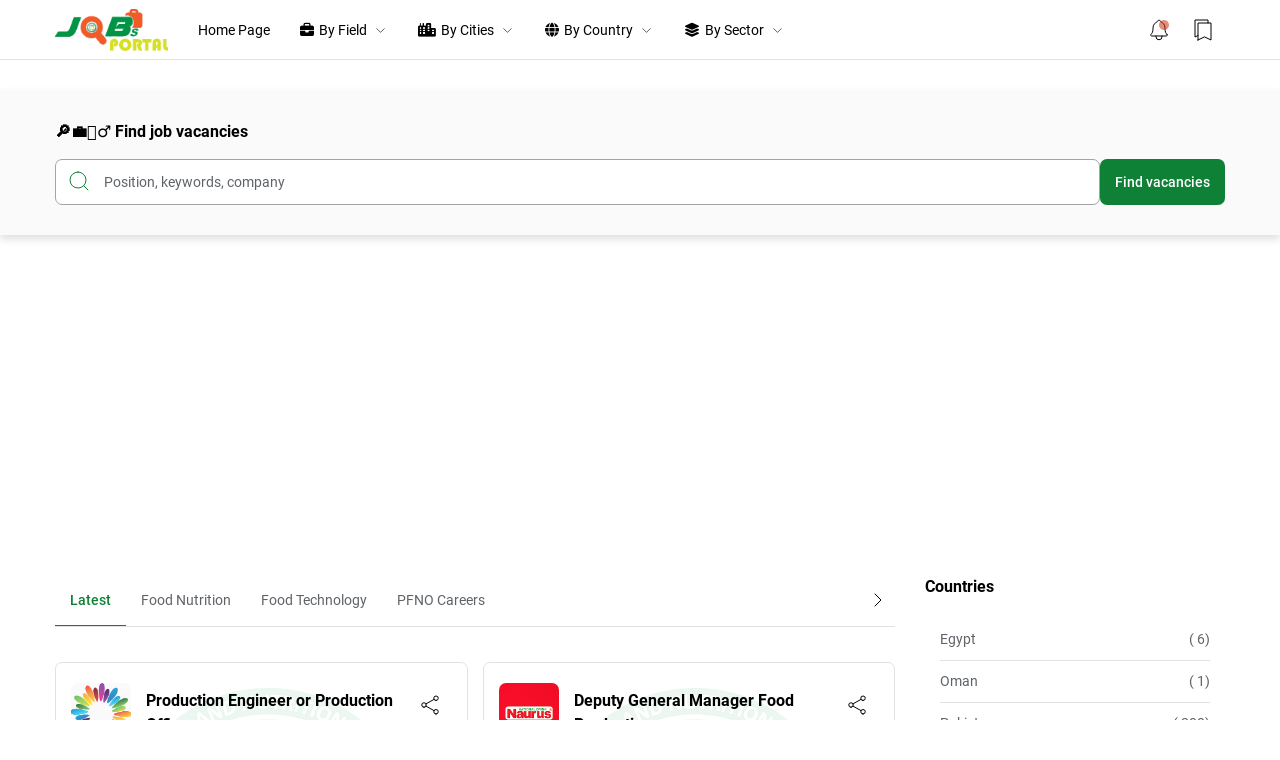

--- FILE ---
content_type: text/html; charset=UTF-8
request_url: https://jobs.pfno.org/
body_size: 86898
content:
<!DOCTYPE html>
<html dir='ltr' lang='en' xmlns='http://www.w3.org/1999/xhtml' xmlns:b='http://www.google.com/2005/gml/b' xmlns:data='http://www.google.com/2005/gml/data' xmlns:expr='http://www.google.com/2005/gml/expr'>
<head>
<script>/*<![CDATA[*/ var uri = window.location.toString();if (uri.indexOf("?m=1","?m=1") > 0) {var clean_uri = uri.substring(0, uri.indexOf("?m=1"));window.history.replaceState({}, document.title, clean_uri); }; /*]]>*/</script>
<script src='https://kit.fontawesome.com/104750ae7a.js'></script>
<meta content='yes' name='apple-mobile-web-app-capable'/>
<meta content='#ffffff' name='theme-color'/>
<meta content='#ffffff' name='msapplication-navbutton-color'/>
<meta content='#ffffff' name='apple-mobile-web-app-status-bar-style'/>
<meta content='LOGO_GAMBAR_DISINI'/>
<link href='https://blogger.googleusercontent.com/img/b/R29vZ2xl/AVvXsEhPaZUy3MUo1LK-RRq8_-g-oK4bGec1pJ7k87f7-SYAkgO5_zadV8FMzf0TbqCNsZvNGFszVMs6JsMHVuvpMro6bLaCfWDUuAPqiBBpfl-sfuIh6FSuaKgUtBxgeTM8n5EXtbDDel50X1U8G1tZ7D3rwHYLaehoXSyAnJcIq0bJHo4GACQzCQTAgjOpnvD6/s1600/PFNO-Logo.png'/>
<link href='https://blogger.googleusercontent.com/img/b/R29vZ2xl/AVvXsEhPaZUy3MUo1LK-RRq8_-g-oK4bGec1pJ7k87f7-SYAkgO5_zadV8FMzf0TbqCNsZvNGFszVMs6JsMHVuvpMro6bLaCfWDUuAPqiBBpfl-sfuIh6FSuaKgUtBxgeTM8n5EXtbDDel50X1U8G1tZ7D3rwHYLaehoXSyAnJcIq0bJHo4GACQzCQTAgjOpnvD6/s200/PFNO-Logo.png' rel='icon' sizes='200x200'/>
<link href='/favicon.ico' rel='icon' type='image/x-icon'/>
<title>PFNO Jobs Portal</title>
<meta content='PFNO Jobs Portal' property='og:title'/>
<meta content='PFNO Jobs Portal' property='og:image:alt'/>
<meta content='PFNO Jobs Portal' name='twitter:title'/>
<meta content='PFNO Jobs Portal' name='twitter:image:alt'/>
<meta content='PFNO Jobs Portal' property='og:site_name'/>
<meta content='PFNO Jobs Portal' name='keywords'/>
<meta content='Unlock a world of possibilities with PFNO Jobs Portal. Click to discover exciting job openings in food science and nutrition. #Jobs #FST #Nutrition' name='description'/>
<meta content='Unlock a world of possibilities with PFNO Jobs Portal. Click to discover exciting job openings in food science and nutrition. #Jobs #FST #Nutrition' property='og:description'/>
<meta content='Unlock a world of possibilities with PFNO Jobs Portal. Click to discover exciting job openings in food science and nutrition. #Jobs #FST #Nutrition' name='twitter:description'/>
<meta content='PUT_LOGO_PICTURE' property='og:image'/>
<meta content='PUT_LOGO_PICTURE' name='twitter:image'/>
<meta content='width=device-width, initial-scale=1.0, user-scalable=1.0, minimum-scale=1.0, maximum-scale=5.0' name='viewport'/>
<meta content='text/html; charset=UTF-8' http-equiv='Content-Type'/>
<meta content='all-language' http-equiv='Content-Language'/>
<meta content='IE=Edge' http-equiv='X-UA-Compatible'/>
<meta content='article' property='og:type'/>
<meta content='id_ID' property='og:locale'/>
<meta content='en_US' property='og:locale:alternate'/>
<meta content='en_GB' property='og:locale:alternate'/>
<meta content='blogger' name='generator'/>
<link href='https://www.blogger.com/openid-server.g' rel='openid.server'/>
<link href='https://jobs.pfno.org/' rel='openid.delegate'/>
<link href='https://jobs.pfno.org/feeds/posts/default' rel='alternate' title='PFNO Jobs Portal - Atom' type='application/atom+xml'/>
<link href='https://jobs.pfno.org/feeds/posts/default?alt=rss' rel='alternate' title='PFNO Jobs Portal - RSS' type='application/rss+xml'/>
<link href='https://jobs.pfno.org/' rel='canonical'/>
<link href='https://jobs.pfno.org/' hreflang='x-default' rel='alternate'/>
<meta content='https://jobs.pfno.org/' property='og:url'/>
<meta content='TULIS_NAMA_ANDA_DISINI' name='author'/>
<meta content='TULIS_NAMA_ANDA_DISINI' property='article:author'/>
<link href='TARUH_URL_FACEBOOK_DISINI' rel='me'/>
<link href='TARUH_URL_FACEBOOK_DISINI' rel='author'/>
<link href='TARUH_URL_FACEBOOK_DISINI' rel='publisher'/>
<meta content='TARUH_KODE_FACEBOOK_ADMIN_DISINI' property='fb:admins'/>
<meta content='TARUH_KODE_FACEBOOK_PAGES_DISIINI' property='fb:pages'/>
<meta content='TARUH_KODE_FACEBOOK_APP_ID_DISINI' property='fb:app_id'/>
<meta content='https://www.facebook.com/TARUH_USERNAME_HALAMAN_FACEBOOK_DISINI' property='article:author'/>
<meta content='https://www.facebook.com/TARUH_USERNAME_HALAMAN_FACEBOOK_DISINI' property='article:publisher'/>
<meta content='@TARUH_USERNAME_TWITTER_DISINI' name='twitter:site'/>
<meta content='@TARUH_USERNAME_TWITTER_DISINI' name='twitter:creator'/>
<link href='//fonts.googleapis.com' rel='dns-prefetch'/>
<link href='//fonts.gstatic.com' rel='dns-prefetch'/>
<link href='//dnjs.cloudflare.com' rel='dns-prefetch'/>
<link href='//1.bp.blogspot.com' rel='dns-prefetch'/>
<link href='//2.bp.blogspot.com' rel='dns-prefetch'/>
<link href='//3.bp.blogspot.com' rel='dns-prefetch'/>
<link href='//4.bp.blogspot.com' rel='dns-prefetch'/>
<link href='//lh3.googleusercontent.com' rel='dns-prefetch'/>
<link href='//blogger.googleusercontent.com' rel='dns-prefetch'/>
<link href='//www.blogger.com' rel='dns-prefetch'/>
<style type='text/css'>@font-face{font-family:'Roboto';font-style:normal;font-weight:400;font-stretch:100%;font-display:swap;src:url(//fonts.gstatic.com/s/roboto/v50/KFOMCnqEu92Fr1ME7kSn66aGLdTylUAMQXC89YmC2DPNWubEbVmZiArmlw.woff2)format('woff2');unicode-range:U+0460-052F,U+1C80-1C8A,U+20B4,U+2DE0-2DFF,U+A640-A69F,U+FE2E-FE2F;}@font-face{font-family:'Roboto';font-style:normal;font-weight:400;font-stretch:100%;font-display:swap;src:url(//fonts.gstatic.com/s/roboto/v50/KFOMCnqEu92Fr1ME7kSn66aGLdTylUAMQXC89YmC2DPNWubEbVmQiArmlw.woff2)format('woff2');unicode-range:U+0301,U+0400-045F,U+0490-0491,U+04B0-04B1,U+2116;}@font-face{font-family:'Roboto';font-style:normal;font-weight:400;font-stretch:100%;font-display:swap;src:url(//fonts.gstatic.com/s/roboto/v50/KFOMCnqEu92Fr1ME7kSn66aGLdTylUAMQXC89YmC2DPNWubEbVmYiArmlw.woff2)format('woff2');unicode-range:U+1F00-1FFF;}@font-face{font-family:'Roboto';font-style:normal;font-weight:400;font-stretch:100%;font-display:swap;src:url(//fonts.gstatic.com/s/roboto/v50/KFOMCnqEu92Fr1ME7kSn66aGLdTylUAMQXC89YmC2DPNWubEbVmXiArmlw.woff2)format('woff2');unicode-range:U+0370-0377,U+037A-037F,U+0384-038A,U+038C,U+038E-03A1,U+03A3-03FF;}@font-face{font-family:'Roboto';font-style:normal;font-weight:400;font-stretch:100%;font-display:swap;src:url(//fonts.gstatic.com/s/roboto/v50/KFOMCnqEu92Fr1ME7kSn66aGLdTylUAMQXC89YmC2DPNWubEbVnoiArmlw.woff2)format('woff2');unicode-range:U+0302-0303,U+0305,U+0307-0308,U+0310,U+0312,U+0315,U+031A,U+0326-0327,U+032C,U+032F-0330,U+0332-0333,U+0338,U+033A,U+0346,U+034D,U+0391-03A1,U+03A3-03A9,U+03B1-03C9,U+03D1,U+03D5-03D6,U+03F0-03F1,U+03F4-03F5,U+2016-2017,U+2034-2038,U+203C,U+2040,U+2043,U+2047,U+2050,U+2057,U+205F,U+2070-2071,U+2074-208E,U+2090-209C,U+20D0-20DC,U+20E1,U+20E5-20EF,U+2100-2112,U+2114-2115,U+2117-2121,U+2123-214F,U+2190,U+2192,U+2194-21AE,U+21B0-21E5,U+21F1-21F2,U+21F4-2211,U+2213-2214,U+2216-22FF,U+2308-230B,U+2310,U+2319,U+231C-2321,U+2336-237A,U+237C,U+2395,U+239B-23B7,U+23D0,U+23DC-23E1,U+2474-2475,U+25AF,U+25B3,U+25B7,U+25BD,U+25C1,U+25CA,U+25CC,U+25FB,U+266D-266F,U+27C0-27FF,U+2900-2AFF,U+2B0E-2B11,U+2B30-2B4C,U+2BFE,U+3030,U+FF5B,U+FF5D,U+1D400-1D7FF,U+1EE00-1EEFF;}@font-face{font-family:'Roboto';font-style:normal;font-weight:400;font-stretch:100%;font-display:swap;src:url(//fonts.gstatic.com/s/roboto/v50/KFOMCnqEu92Fr1ME7kSn66aGLdTylUAMQXC89YmC2DPNWubEbVn6iArmlw.woff2)format('woff2');unicode-range:U+0001-000C,U+000E-001F,U+007F-009F,U+20DD-20E0,U+20E2-20E4,U+2150-218F,U+2190,U+2192,U+2194-2199,U+21AF,U+21E6-21F0,U+21F3,U+2218-2219,U+2299,U+22C4-22C6,U+2300-243F,U+2440-244A,U+2460-24FF,U+25A0-27BF,U+2800-28FF,U+2921-2922,U+2981,U+29BF,U+29EB,U+2B00-2BFF,U+4DC0-4DFF,U+FFF9-FFFB,U+10140-1018E,U+10190-1019C,U+101A0,U+101D0-101FD,U+102E0-102FB,U+10E60-10E7E,U+1D2C0-1D2D3,U+1D2E0-1D37F,U+1F000-1F0FF,U+1F100-1F1AD,U+1F1E6-1F1FF,U+1F30D-1F30F,U+1F315,U+1F31C,U+1F31E,U+1F320-1F32C,U+1F336,U+1F378,U+1F37D,U+1F382,U+1F393-1F39F,U+1F3A7-1F3A8,U+1F3AC-1F3AF,U+1F3C2,U+1F3C4-1F3C6,U+1F3CA-1F3CE,U+1F3D4-1F3E0,U+1F3ED,U+1F3F1-1F3F3,U+1F3F5-1F3F7,U+1F408,U+1F415,U+1F41F,U+1F426,U+1F43F,U+1F441-1F442,U+1F444,U+1F446-1F449,U+1F44C-1F44E,U+1F453,U+1F46A,U+1F47D,U+1F4A3,U+1F4B0,U+1F4B3,U+1F4B9,U+1F4BB,U+1F4BF,U+1F4C8-1F4CB,U+1F4D6,U+1F4DA,U+1F4DF,U+1F4E3-1F4E6,U+1F4EA-1F4ED,U+1F4F7,U+1F4F9-1F4FB,U+1F4FD-1F4FE,U+1F503,U+1F507-1F50B,U+1F50D,U+1F512-1F513,U+1F53E-1F54A,U+1F54F-1F5FA,U+1F610,U+1F650-1F67F,U+1F687,U+1F68D,U+1F691,U+1F694,U+1F698,U+1F6AD,U+1F6B2,U+1F6B9-1F6BA,U+1F6BC,U+1F6C6-1F6CF,U+1F6D3-1F6D7,U+1F6E0-1F6EA,U+1F6F0-1F6F3,U+1F6F7-1F6FC,U+1F700-1F7FF,U+1F800-1F80B,U+1F810-1F847,U+1F850-1F859,U+1F860-1F887,U+1F890-1F8AD,U+1F8B0-1F8BB,U+1F8C0-1F8C1,U+1F900-1F90B,U+1F93B,U+1F946,U+1F984,U+1F996,U+1F9E9,U+1FA00-1FA6F,U+1FA70-1FA7C,U+1FA80-1FA89,U+1FA8F-1FAC6,U+1FACE-1FADC,U+1FADF-1FAE9,U+1FAF0-1FAF8,U+1FB00-1FBFF;}@font-face{font-family:'Roboto';font-style:normal;font-weight:400;font-stretch:100%;font-display:swap;src:url(//fonts.gstatic.com/s/roboto/v50/KFOMCnqEu92Fr1ME7kSn66aGLdTylUAMQXC89YmC2DPNWubEbVmbiArmlw.woff2)format('woff2');unicode-range:U+0102-0103,U+0110-0111,U+0128-0129,U+0168-0169,U+01A0-01A1,U+01AF-01B0,U+0300-0301,U+0303-0304,U+0308-0309,U+0323,U+0329,U+1EA0-1EF9,U+20AB;}@font-face{font-family:'Roboto';font-style:normal;font-weight:400;font-stretch:100%;font-display:swap;src:url(//fonts.gstatic.com/s/roboto/v50/KFOMCnqEu92Fr1ME7kSn66aGLdTylUAMQXC89YmC2DPNWubEbVmaiArmlw.woff2)format('woff2');unicode-range:U+0100-02BA,U+02BD-02C5,U+02C7-02CC,U+02CE-02D7,U+02DD-02FF,U+0304,U+0308,U+0329,U+1D00-1DBF,U+1E00-1E9F,U+1EF2-1EFF,U+2020,U+20A0-20AB,U+20AD-20C0,U+2113,U+2C60-2C7F,U+A720-A7FF;}@font-face{font-family:'Roboto';font-style:normal;font-weight:400;font-stretch:100%;font-display:swap;src:url(//fonts.gstatic.com/s/roboto/v50/KFOMCnqEu92Fr1ME7kSn66aGLdTylUAMQXC89YmC2DPNWubEbVmUiAo.woff2)format('woff2');unicode-range:U+0000-00FF,U+0131,U+0152-0153,U+02BB-02BC,U+02C6,U+02DA,U+02DC,U+0304,U+0308,U+0329,U+2000-206F,U+20AC,U+2122,U+2191,U+2193,U+2212,U+2215,U+FEFF,U+FFFD;}</style>
<style id='page-skin-1' type='text/css'><!--
/*
/* ======================================
Jobzeek: Best Premium Blogger Template for Job Posting - Download From Komputermu (www.komputermu.my.id)
=========================================
Name      : Jobzeek
Version   : 1.1
Date      : 9 January 2023
Demo      : jobzeek.gilatemax.com
Type      : Premium (Paid)
Designer  : Gila Temax
Country   : Indonesia
Website   : www.gilatemax.com
***************************************
This template is premium (paid).
You can get it only by purchasing officially.
If you got it for free through any method, it means you got it illegally.
*************************************** */
/* --- normalize.css v3.0.1 | MIT License | git.io/normalize --- */
html{font-family:sans-serif;-ms-text-size-adjust:100%;-webkit-text-size-adjust:100%;overflow-x:hidden;}body{margin:0}article,aside,details,figcaption,figure,footer,header,hgroup,main,nav,section,summary{display:block}audio,canvas,progress,video{display:inline-block;vertical-align:baseline}audio:not([controls]){display:none;height:0}[hidden],template{display:none}a{background:transparent;color:var(--color-accent);text-decoration:none;}a:active,a:hover{outline:0}abbr[title]{border-bottom:1px dotted}dfn{font-style:italic}mark{background:#ff0;color:#000}small{font-size:80%}sub,sup{font-size:75%;line-height:0;position:relative;vertical-align:baseline}sup{top:-0.5em}sub{bottom:-0.25em}img{height:auto;max-width:100%;border:0}hr{-moz-box-sizing:content-box;box-sizing:content-box;height:0}pre{overflow:auto}code,kbd,pre,samp{font-family:monospace,monospace;font-size:1em;}button,input,optgroup,select,textarea{color:inherit;font:inherit;margin:0}button{overflow:visible;border:0px;outline:0px;margin:0px;box-shadow:none;}button,select{text-transform:none;outline:none}button,html input[type="button"],input[type="reset"],input[type="submit"]{-webkit-appearance:button;cursor:pointer}button[disabled],html input[disabled]{cursor:default}button::-moz-focus-inner,input::-moz-focus-inner{border:0;padding:0;outline:none;}input{line-height:normal;border:0px;outline:0px}input[type="checkbox"],input[type="radio"]{box-sizing:border-box;padding:0}input[type="number"]::-webkit-inner-spin-button,input[type="number"]::-webkit-outer-spin-button{height:auto}input[type="search"]{-webkit-appearance:textfield;-moz-box-sizing:content-box;-webkit-box-sizing:content-box;box-sizing:content-box}input[type="search"]::-webkit-search-cancel-button,input[type="search"]::-webkit-search-decoration{-webkit-appearance:none}fieldset{border:1px solid #c0c0c0;margin:0 2px;padding:.35em .625em .75em}legend{border:0;padding:0}textarea{overflow:auto}optgroup{font-weight:bold}table{border-collapse:collapse;border-spacing:0}td,th{padding:0}focus{outline:none}h1{font-size:1.75em}iframe{width:100%;max-width:100%;}svg{width:24px;height:24px;}*{box-sizing:border-box}hr{border:none;height:auto;margin:24px 0}hr:before{content:'\2027 \2027 \2027 \2027';display:block;text-align:center;letter-spacing:.1em;font-size:24px;opacity:.6}mark{padding:0 5px;border-radius:7px}h1, h2, h3, h4, h5, h6{font-weight:700;margin:0 0 15px}.hidden{display:none;}::selection{background-color:var(--color-accent);color:var(--color-text-white);}kbd{display:inline-block;background-color:#424242;color:var(--color-text-white);border-radius:7px;padding:3px 5px;}
/* --- Font Roboto --- */
@font-face{font-family: 'Roboto';font-style: normal;font-weight: 300;font-display: swap;src: url(https://fonts.gstatic.com/s/roboto/v29/KFOlCnqEu92Fr1MmSU5fCRc4EsA.woff2) format('woff2');unicode-range: U 0460-052F, U 1C80-1C88, U 20B4, U 2DE0-2DFF, U A640-A69F, U FE2E-FE2F}@font-face{font-family: 'Roboto';font-style: normal;font-weight: 300;font-display: swap;src: url(https://fonts.gstatic.com/s/roboto/v29/KFOlCnqEu92Fr1MmSU5fABc4EsA.woff2) format('woff2');unicode-range: U 0400-045F, U 0490-0491, U 04B0-04B1, U 2116}@font-face{font-family: 'Roboto';font-style: normal;font-weight: 300;font-display: swap;src: url(https://fonts.gstatic.com/s/roboto/v29/KFOlCnqEu92Fr1MmSU5fCBc4EsA.woff2) format('woff2');unicode-range: U 1F00-1FFF}@font-face{font-family: 'Roboto';font-style: normal;font-weight: 300;font-display: swap;src: url(https://fonts.gstatic.com/s/roboto/v29/KFOlCnqEu92Fr1MmSU5fBxc4EsA.woff2) format('woff2');unicode-range: U 0370-03FF}@font-face{font-family: 'Roboto';font-style: normal;font-weight: 300;font-display: swap;src: url(https://fonts.gstatic.com/s/roboto/v29/KFOlCnqEu92Fr1MmSU5fCxc4EsA.woff2) format('woff2');unicode-range: U 0102-0103, U 0110-0111, U 0128-0129, U 0168-0169, U 01A0-01A1, U 01AF-01B0, U 1EA0-1EF9, U 20AB}@font-face{font-family: 'Roboto';font-style: normal;font-weight: 300;font-display: swap;src: url(https://fonts.gstatic.com/s/roboto/v29/KFOlCnqEu92Fr1MmSU5fChc4EsA.woff2) format('woff2');unicode-range: U 0100-024F, U 0259, U 1E00-1EFF, U 2020, U 20A0-20AB, U 20AD-20CF, U 2113, U 2C60-2C7F, U A720-A7FF}@font-face{font-family: 'Roboto';font-style: normal;font-weight: 300;font-display: swap;src: url(https://fonts.gstatic.com/s/roboto/v29/KFOlCnqEu92Fr1MmSU5fBBc4.woff2) format('woff2');unicode-range: U 0000-00FF, U 0131, U 0152-0153, U 02BB-02BC, U 02C6, U 02DA, U 02DC, U 2000-206F, U 2074, U 20AC, U 2122, U 2191, U 2193, U 2212, U 2215, U FEFF, U FFFD}@font-face{font-family: 'Roboto';font-style: normal;font-weight: 400;font-display: swap;src: url(https://fonts.gstatic.com/s/roboto/v29/KFOmCnqEu92Fr1Mu72xKOzY.woff2) format('woff2');unicode-range: U 0460-052F, U 1C80-1C88, U 20B4, U 2DE0-2DFF, U A640-A69F, U FE2E-FE2F}@font-face{font-family: 'Roboto';font-style: normal;font-weight: 400;font-display: swap;src: url(https://fonts.gstatic.com/s/roboto/v29/KFOmCnqEu92Fr1Mu5mxKOzY.woff2) format('woff2');unicode-range: U 0400-045F, U 0490-0491, U 04B0-04B1, U 2116}@font-face{font-family: 'Roboto';font-style: normal;font-weight: 400;font-display: swap;src: url(https://fonts.gstatic.com/s/roboto/v29/KFOmCnqEu92Fr1Mu7mxKOzY.woff2) format('woff2');unicode-range: U 1F00-1FFF}@font-face{font-family: 'Roboto';font-style: normal;font-weight: 400;font-display: swap;src: url(https://fonts.gstatic.com/s/roboto/v29/KFOmCnqEu92Fr1Mu4WxKOzY.woff2) format('woff2');unicode-range: U 0370-03FF}@font-face{font-family: 'Roboto';font-style: normal;font-weight: 400;font-display: swap;src: url(https://fonts.gstatic.com/s/roboto/v29/KFOmCnqEu92Fr1Mu7WxKOzY.woff2) format('woff2');unicode-range: U 0102-0103, U 0110-0111, U 0128-0129, U 0168-0169, U 01A0-01A1, U 01AF-01B0, U 1EA0-1EF9, U 20AB}@font-face{font-family: 'Roboto';font-style: normal;font-weight: 400;font-display: swap;src: url(https://fonts.gstatic.com/s/roboto/v29/KFOmCnqEu92Fr1Mu7GxKOzY.woff2) format('woff2');unicode-range: U 0100-024F, U 0259, U 1E00-1EFF, U 2020, U 20A0-20AB, U 20AD-20CF, U 2113, U 2C60-2C7F, U A720-A7FF}@font-face{font-family: 'Roboto';font-style: normal;font-weight: 400;font-display: swap;src: url(https://fonts.gstatic.com/s/roboto/v29/KFOmCnqEu92Fr1Mu4mxK.woff2) format('woff2');unicode-range: U 0000-00FF, U 0131, U 0152-0153, U 02BB-02BC, U 02C6, U 02DA, U 02DC, U 2000-206F, U 2074, U 20AC, U 2122, U 2191, U 2193, U 2212, U 2215, U FEFF, U FFFD}@font-face{font-family: 'Roboto';font-style: normal;font-weight: 500;font-display: swap;src: url(https://fonts.gstatic.com/s/roboto/v29/KFOlCnqEu92Fr1MmEU9fCRc4EsA.woff2) format('woff2');unicode-range: U 0460-052F, U 1C80-1C88, U 20B4, U 2DE0-2DFF, U A640-A69F, U FE2E-FE2F}@font-face{font-family: 'Roboto';font-style: normal;font-weight: 500;font-display: swap;src: url(https://fonts.gstatic.com/s/roboto/v29/KFOlCnqEu92Fr1MmEU9fABc4EsA.woff2) format('woff2');unicode-range: U 0400-045F, U 0490-0491, U 04B0-04B1, U 2116}@font-face{font-family: 'Roboto';font-style: normal;font-weight: 500;font-display: swap;src: url(https://fonts.gstatic.com/s/roboto/v29/KFOlCnqEu92Fr1MmEU9fCBc4EsA.woff2) format('woff2');unicode-range: U 1F00-1FFF}@font-face{font-family: 'Roboto';font-style: normal;font-weight: 500;font-display: swap;src: url(https://fonts.gstatic.com/s/roboto/v29/KFOlCnqEu92Fr1MmEU9fBxc4EsA.woff2) format('woff2');unicode-range: U 0370-03FF}@font-face{font-family: 'Roboto';font-style: normal;font-weight: 500;font-display: swap;src: url(https://fonts.gstatic.com/s/roboto/v29/KFOlCnqEu92Fr1MmEU9fCxc4EsA.woff2) format('woff2');unicode-range: U 0102-0103, U 0110-0111, U 0128-0129, U 0168-0169, U 01A0-01A1, U 01AF-01B0, U 1EA0-1EF9, U 20AB}@font-face{font-family: 'Roboto';font-style: normal;font-weight: 500;font-display: swap;src: url(https://fonts.gstatic.com/s/roboto/v29/KFOlCnqEu92Fr1MmEU9fChc4EsA.woff2) format('woff2');unicode-range: U 0100-024F, U 0259, U 1E00-1EFF, U 2020, U 20A0-20AB, U 20AD-20CF, U 2113, U 2C60-2C7F, U A720-A7FF}@font-face{font-family: 'Roboto';font-style: normal;font-weight: 500;font-display: swap;src: url(https://fonts.gstatic.com/s/roboto/v29/KFOlCnqEu92Fr1MmEU9fBBc4.woff2) format('woff2');unicode-range: U 0000-00FF, U 0131, U 0152-0153, U 02BB-02BC, U 02C6, U 02DA, U 02DC, U 2000-206F, U 2074, U 20AC, U 2122, U 2191, U 2193, U 2212, U 2215, U FEFF, U FFFD}@font-face{font-family: 'Roboto';font-style: normal;font-weight: 700;font-display: swap;src: url(https://fonts.gstatic.com/s/roboto/v29/KFOlCnqEu92Fr1MmWUlfCRc4EsA.woff2) format('woff2');unicode-range: U 0460-052F, U 1C80-1C88, U 20B4, U 2DE0-2DFF, U A640-A69F, U FE2E-FE2F}@font-face{font-family: 'Roboto';font-style: normal;font-weight: 700;font-display: swap;src: url(https://fonts.gstatic.com/s/roboto/v29/KFOlCnqEu92Fr1MmWUlfABc4EsA.woff2) format('woff2');unicode-range: U 0400-045F, U 0490-0491, U 04B0-04B1, U 2116}@font-face{font-family: 'Roboto';font-style: normal;font-weight: 700;font-display: swap;src: url(https://fonts.gstatic.com/s/roboto/v29/KFOlCnqEu92Fr1MmWUlfCBc4EsA.woff2) format('woff2');unicode-range: U 1F00-1FFF}@font-face{font-family: 'Roboto';font-style: normal;font-weight: 700;font-display: swap;src: url(https://fonts.gstatic.com/s/roboto/v29/KFOlCnqEu92Fr1MmWUlfBxc4EsA.woff2) format('woff2');unicode-range: U 0370-03FF}@font-face{font-family: 'Roboto';font-style: normal;font-weight: 700;font-display: swap;src: url(https://fonts.gstatic.com/s/roboto/v29/KFOlCnqEu92Fr1MmWUlfCxc4EsA.woff2) format('woff2');unicode-range: U 0102-0103, U 0110-0111, U 0128-0129, U 0168-0169, U 01A0-01A1, U 01AF-01B0, U 1EA0-1EF9, U 20AB}@font-face{font-family: 'Roboto';font-style: normal;font-weight: 700;font-display: swap;src: url(https://fonts.gstatic.com/s/roboto/v29/KFOlCnqEu92Fr1MmWUlfChc4EsA.woff2) format('woff2');unicode-range: U 0100-024F, U 0259, U 1E00-1EFF, U 2020, U 20A0-20AB, U 20AD-20CF, U 2113, U 2C60-2C7F, U A720-A7FF}@font-face{font-family: 'Roboto';font-style: normal;font-weight: 700;font-display: swap;src: url(https://fonts.gstatic.com/s/roboto/v29/KFOlCnqEu92Fr1MmWUlfBBc4.woff2) format('woff2');unicode-range: U 0000-00FF, U 0131, U 0152-0153, U 02BB-02BC, U 02C6, U 02DA, U 02DC, U 2000-206F, U 2074, U 20AC, U 2122, U 2191, U 2193, U 2212, U 2215, U FEFF, U FFFD}
:root {
--color-accent:#0e8136;
--color-accent-hover:#fafafa;
--color-body-bg:#ffffff;
--color-header-bg:#ffffff;
--color-text-primary:#000000;
--color-text-secondary:#5f6368;
--color-text-white:#ffffff;
--color-border-default:#e2e2e2;
--color-search-box-bg:#fafafa;
--color-search-box-input-bg:#ffffff;
--color-search-box-border:#a4a4a4;
--color-content-tabs-bg:#ffffff;
--color-label-count-bg:#eee;
--color-title-featured-post-bg:#0f62c7;
--color-text-title-featured-post:#ffffff;
--color-comment-bio-bg:#ffffff;
--color-comment-avatar-check-bg:#ffffff;
--color-indicator:#cd3313;
--color-circle-dot-bg:#8a8a8a;
--color-snackbar-bg:rgb(194, 226, 218);
--color-snackbar-text:#444444;
--color-highlighter-bg:#f6f6f6;
--color-higlighter-border:#000;
--color-alert-default-bg:#f8f8f8;
--color-alert-info-bg:rgba(59,125,221,.15);
--color-alert-warning-bg:rgba(252,185,44,.15);
--color-alert-success-bg:rgba(28,187,140,.15);
--color-alert-error-bg:rgba(220,53,69,.15);
--color-alert-text-info:#3e69a8;
--color-alert-text-warning:#8f6919;
--color-alert-text-success:#127a5b;
--color-alert-text-error:#be2e3c;
--color-table-header-sticky:#ffffff;
--color-table-primary-bg:#3e69a8;
--color-table-warning-bg:#8f6919;
--color-table-success-bg:#127a5b;
--color-table-error-bg:#be2e3c;
--color-table-hover-bg:rgba(208,215,222,0.32);
--color-table-text-primary:#ffffff;
--color-table-text-warning:#ffffff;
--color-table-text-success:#ffffff;
--color-table-text-error:#ffffff;
--color-collapsible-bg:#f8f8f8;
--color-footer-bg:#f0f0f0;
--color-step-section-bg:#ffffff;
--color-notification-bg:#ffffff;
--color-share-bg:#ffffff;
}
body {
font-size: 14px;
font-weight: 400;
font-family: "Roboto", sans-serif;
line-height: 1.5;
background-color: var(--color-body-bg);
color: var(--color-text-primary);
-webkit-tap-highlight-color: transparent;
margin: 0;
padding: 0 !important;
}
.jobzeek_header_container {
position: fixed;
top: 0;
right: 0;
left: 0;
background-color: var(--color-header-bg);
border-bottom: 1px solid;
border-color: var(--color-border-default);
height: 60px;
z-index: 1001;
}
.jobzeek_header_wrapper {
display: flex;
align-items: center;
justify-content: space-between;
max-width: 1200px;
height: 60px;
margin: 0 auto;
padding: 0 15px;
}
.header_left {
display: flex;
align-items: center;
}
.header_left .menu_button {
display: none;
}
.header_left .menu_button svg:last-child {
display: none;
}
.nav_active .header_left .menu_button svg:first-child {
display: none;
}
.nav_active .header_left .menu_button svg:last-child {
display: block;
}
.header {
margin-right: 15px;
}
.header h1,
.header h2 {
font-size: 24px;
white-space: nowrap;
margin: 0;
}
.header a:not(.header .header_image_wrapper) {
color: var(--color-text-primary);
}
.header a:not(.header .header_image_wrapper):hover {
color: var(--color-accent);
}
.header p {
display: none;
}
.header .header_image_wrapper {
display: block;
line-height: 0;
}
.header .header_image_wrapper img {
max-height: 62px;
padding: 10px 0;
}
.jobzeek_navigation ul {
display: flex;
align-items: center;
margin: 0;
padding: 0;
}
.jobzeek_navigation ul li {
list-style: none;
margin: 0;
padding: 0;
position: relative;
}
.jobzeek_navigation ul li a {
display: flex;
align-items: center;
color: var(--color-text-primary);
line-height: 60px;
white-space: nowrap;
padding: 0 15px;
}
.jobzeek_navigation ul li a:hover {
color: var(--color-accent);
}
.jobzeek_navigation ul li svg:not(.arrow_icon svg) {
margin-right: 15px;
}
.jobzeek_navigation ul li .arrow_icon {
display: block;
line-height: 0;
margin-left: 6px;
}
.jobzeek_navigation ul li .arrow_icon svg {
width: 15px;
height: 15px;
}
.jobzeek_navigation ul li.active .arrow_icon svg,
.jobzeek_navigation ul > li > .active .arrow_icon svg {
transform: rotate(180deg);
}
.jobzeek_navigation li ul {
display: block;
position: absolute;
top: 52px;
left: 0;
background-color: #ffffff;
box-shadow: 0px 10px 50px rgb(0 0 0 / 10%);
border: 1px solid;
border-color: var(--color-border-default);
border-radius: 7px;
opacity: 0;
visibility: hidden;
transform: translateY(-5px);
transition: opacity 0.3s cubic-bezier(0.23, 1, 0.32, 1) 0s, visibility 0.3s cubic-bezier(0.23, 1, 0.32, 1) 0s, transform 0.3s cubic-bezier(0.23, 1, 0.32, 1) 0s, max-height 0.3s cubic-bezier(0.23, 1, 0.32, 1) 0s;
margin: 0;
padding: 5px 0;
}
.jobzeek_navigation li.active ul,
.jobzeek_navigation li ul.show {
opacity: 1;
visibility: visible;
transform: translateY(0);
}
.jobzeek_navigation li ul li a {
line-height: 44px;
}
.header_right {
display: flex;
align-items: center;
position: relative;
}
.notification_button:before {
content: "";
position: absolute;
top: 12px;
right: 12px;
width: 10px;
height: 10px;
background-color: var(--color-indicator);
border-radius: 50%;
animation: indicator 1s ease infinite;
}
.notification_wrapper {
display: none;
position: fixed;
top: 50%;
left: 50%;
width: 100%;
max-width: 480px;
z-index: 1001;
transform: translate(-50%, -50%);
}
.ntfcn_active .notification_wrapper {
display: block;
}
.notification_wrapper .Image {
background-color: var(--color-notification-bg);
box-shadow: 0 20px 50px rgb(0 0 0 / 20%);
border-radius: 7px;
margin: 0 15px;
}
.notification_wrapper .widget_title {
display: flex;
align-items: center;
justify-content: space-between;
margin: 0;
padding: 5px 5px 5px 15px;
}
.notification_wrapper .image_link {
display: block;
line-height: 0;
}
.notification_wrapper .image_link img {
width: 100%;
}
.notification_wrapper .caption {
padding: 15px;
}
.notification_wrapper .caption a:hover {
text-decoration: underline;
}
.top_height {
height: 60px;
margin-bottom: 30px;
}
.error_wrapper {
display: flex;
align-items: center;
flex-direction: column;
text-align: center;
max-width: 1200px;
margin: 40px auto;
padding: 0 15px;
}
.error_wrapper .error_illustration {
margin-bottom: 30px;
}
.error_wrapper .error_illustration svg {
width: 100%;
height: 100%;
max-width: 500px;
}
.error_wrapper h3 {
font-size: 22px;
}
.error_wrapper p {
margin: 0 0 30px;
}
.jobzeek_content_wrapper {
display: flex;
justify-content: space-between;
max-width: 1200px;
margin: 0 auto 50px;
padding: 0 15px;
}
.isPage .jobzeek_content_wrapper {
display: block;
}
.jobzeek_index_post {
width: calc(100% - (300px + 30px));
}
.isPage .jobzeek_index_post {
width: 100%;
}
.widget_under_header .widget {
margin: 0 0 15px;
}
.search_box_container {
background-color: var(--color-search-box-bg);
box-shadow: 0 4px 8px #dedede;
margin-bottom: 30px;
padding: 30px 0;
}
.search_box_wrapper {
max-width: 1200px;
margin: 0 auto;
padding: 0 15px;
}
.search_form {
display: flex;
gap: 15px;
position: relative;
}
.search_icon {
position: absolute;
top: 10px;
left: 12px;
line-height: 0;
}
.search_icon svg {
stroke: var(--color-accent);
}
.search_form .search_input {
background-color: var(--color-search-box-input-bg);
color: var(--color-text-primary);
border: 1px solid;
border-color: var(--color-search-box-border);
border-radius: 7px;
outline: none;
text-overflow: ellipsis;
width: -webkit-fill-available;
height: 44px;
padding: 0 48px;
}
.search_form .search_input::placeholder {
color: var(--color-text-secondary);
}
.search_form .search_input:focus {
border-color: var(--color-accent);
}
.search_form .search_input:focus::placeholder {
opacity: 0.5;
}
.search_form .search_input::-webkit-search-cancel-button {
position: absolute;
top: 10px;
right: 10px;
background-image: url("data:image/svg+xml,%3Csvg viewBox='0 0 24 24' xmlns='http://www.w3.org/2000/svg'%3E%3Cpath d='M12.7,12l6.6,6.6l-0.7,0.7L12,12.7l-6.6,6.6l-0.7-0.7l6.6-6.6L4.6,5.4l0.7-0.7l6.6,6.6l6.6-6.6l0.7,0.7L12.7,12z' fill='%23000000'/%3E%3C/svg%3E");
-webkit-appearance: none;
height: 24px;
width: 24px;
cursor: pointer;
}
.content_tabs {
position: sticky;
top: 60px;
background-color: var(--color-content-tabs-bg);
z-index: 2;
}
.content_tabs .widget {
margin-bottom: 15px;
}
.content_tabs .widget .cloud {
display: flex;
align-items: center;
border-bottom: 1px solid;
border-color: var(--color-border-default);
white-space: nowrap;
overflow: hidden;
scroll-behavior: smooth;
}
.content_tabs .widget .cloud a {
display: flex;
align-items: center;
color: var(--color-text-secondary);
user-select: none;
padding: 15px;
position: relative;
}
.content_tabs .widget .cloud a:hover,
.content_tabs .widget .cloud a.selected {
color: var(--color-accent);
}
.content_tabs .widget .cloud a.selected {
font-weight: 500;
}
.content_tabs .widget .cloud a.selected:before {
content: "";
position: absolute;
bottom: 0;
left: 0;
width: 100%;
height: 1px;
background-color: var(--color-accent);
}
.content_tabs .widget .cloud .label_count {
background-color: var(--color-label-count-bg);
border-radius: 4px;
font-size: 12px;
margin-left: 7px;
padding: 0 6px;
}
.content_tabs .widget .cloud a:hover .label_count,
.content_tabs .widget .cloud a.selected .label_count {
background-color: var(--color-accent);
color: var(--color-text-white);
}
.content_tabs .left_arrow,
.content_tabs .right_arrow {
display: none;
position: absolute;
top: 0;
line-height: 0;
cursor: pointer;
z-index: 1;
padding: 13px;
}
.content_tabs .left_arrow {
left: 0;
background: linear-gradient(270deg, rgba(255, 255, 255, 0) 0px, rgb(255, 255, 255) 50%);
padding-right: 42px;
padding-left: 5px;
}
.content_tabs .right_arrow {
right: 0;
background: linear-gradient(90deg, rgba(255, 255, 255, 0) 0px, rgb(255, 255, 255) 50%);
padding-right: 5px;
padding-left: 42px;
}
.content_tabs .left_arrow.active,
.content_tabs .right_arrow.active {
display: flex;
}
.content_tabs .left_arrow:hover svg,
.content_tabs .right_arrow:hover svg {
color: var(--color-accent);
}
.FeaturedPost {
margin-bottom: 15px;
position: relative;
}
.FeaturedPost .widget_title {
display: flex;
align-items: center;
justify-content: space-between;
position: absolute;
top: 0;
right: 0;
left: 0;
border-bottom: 1px solid;
border-color: var(--color-border-default);
color: var(--color-accent);
user-select: none;
margin: 0;
padding: 10px 15px;
}
.FeaturedPost:hover .widget_title {
border-color: var(--color-accent);
}
.FeaturedPost .widget_title svg {
width: 18px;
height: 18px;
}
.FeaturedPost .post_outer {
padding-top: 59px;
overflow: hidden;
position: unset;
}
.FeaturedPost .post_header_end {
display: flex;
align-items: flex-end;
flex-direction: column;
gap: 5px;
}
.query_empty .no_results_image {
line-height: 0;
text-align: center;
margin-bottom: 20px;
}
.no_results_illustration {
margin: 30px 0;
}
.no_results_illustration svg {
width: 100%;
height: 100%;
max-width: 160px;
}
.query_empty h3 {
font-size: 16px;
}
.query_empty p {
margin: 0 0 15px;
}
.query_empty ul {
margin: 0;
padding: 0 0 0 25px;
}
.query_empty span {
display: block;
text-align: center;
margin-top: 30px;
}
.isMultipleItems .blog_posts {
display: grid;
grid-template-columns: 1fr 1fr;
grid-gap: 15px;
}
.layout_list.isMultipleItems .blog_posts {
grid-template-columns: 1fr;
}
.post_outer {
border: 1px solid;
border-color: var(--color-border-default);
border-radius: 7px;
padding: 15px;
position: relative;
}
.isSingleItem .blog_posts .post_outer {
border: none;
border-radius: 0;
margin: 0;
padding: 0;
}
.post_outer:not(.isSingleItem .blog_posts .post_outer):hover,
.FeaturedPost:hover .post_outer {
background-color: var(--color-accent-hover);
border-color: var(--color-accent);
}
.post_detail {
display: flex;
flex-direction: column;
justify-content: space-between;
height: 100%;
}
.post_header {
display: flex;
align-items: center;
gap: 15px;
}
.post_top {
display: flex;
align-items: center;
}
.post_thumbnail {
line-height: 0;
flex: 0 0 auto;
margin-right: 15px;
}
.post_thumbnail img {
width: 60px;
height: 60px;
object-fit: cover;
border-radius: 7px;
}
h2.post_title {
font-size: 16px;
margin: 0;
}
h2.post_title a {
display: -webkit-box;
-webkit-box-orient: vertical;
-webkit-line-clamp: 2;
overflow: hidden;
color: var(--color-text-primary);
}
h2.post_title a:before {
content: "";
position: absolute;
top: 0;
right: 0;
bottom: 0;
left: 0;
}
.post_bottom {
margin-top: 15px;
}
.post_snippet {
display: -webkit-box;
-webkit-box-orient: vertical;
-webkit-line-clamp: 3;
overflow: hidden;
color: var(--color-text-secondary);
}
.post_header_end {
place-self: flex-start;
margin-left: auto;
}
.post_labels a {
display: block;
border: 1px solid;
border-color: var(--color-border-default);
border-radius: 30px;
font-size: 13px;
color: var(--color-text-secondary);
white-space: nowrap;
padding: 5px 12px;
position: relative;
}
.post_labels a:hover {
background-color: var(--color-accent-hover);
color: var(--color-accent);
border-color: var(--color-accent);
}
.post_labels a:nth-child(n + 2) {
display: none;
}
.post_footer {
display: flex;
align-items: center;
gap: 10px;
margin-top: 15px;
}
.post_date .publishing_time,
.post_date .update_time {
display: flex;
align-items: center;
gap: 3px;
font-size: 13px;
color: var(--color-text-secondary);
}
.isPost .post_date .publishing_time {
white-space: nowrap;
}
.post_date .publishing_time .published {
display: -webkit-box;
-webkit-box-orient: vertical;
-webkit-line-clamp: 1;
overflow: hidden;
}
.post_date .update_time {
display: -webkit-box;
-webkit-box-orient: vertical;
-webkit-line-clamp: 1;
overflow: hidden;
color: var(--color-accent);
}
.post_date .update_time .circle {
display: inline-block;
width: 3px;
height: 3px;
background-color: var(--color-circle-dot-bg);
border-radius: 50%;
vertical-align: middle;
margin-right: 7px;
}
.post_date svg {
width: 18px;
height: 18px;
margin-right: 2px;
}
.share_this_post {
position: fixed;
top: 50%;
left: 50%;
transform: translate(-50%, -50%);
width: 100%;
max-width: 600px;
z-index: 1002;
opacity: 0;
visibility: hidden;
transition: opacity 0.3s cubic-bezier(0.23, 1, 0.32, 1) 0s, visibility 0.3s cubic-bezier(0.23, 1, 0.32, 1) 0s;
}
.share_this_post.active,
.isPost.share_active .share_this_post {
opacity: 1;
visibility: visible;
}
.share_inside {
background-color: var(--color-share-bg);
box-shadow: 0 20px 50px rgb(0 0 0 / 20%);
border-radius: 7px;
opacity: 0;
visibility: hidden;
transform: translateY(50px);
transition: opacity 0.3s cubic-bezier(0.23, 1, 0.32, 1) 0s, visibility 0.3s cubic-bezier(0.23, 1, 0.32, 1) 0s, transform 0.3s cubic-bezier(0.23, 1, 0.32, 1) 0s;
margin: 0 15px;
}
.share_this_post.active .share_inside,
.isPost.share_active .share_this_post .share_inside {
opacity: 1;
visibility: visible;
transform: translateY(0);
}
.share_inside .share_title {
display: flex;
align-items: center;
justify-content: space-between;
font-size: 18px;
font-weight: 500;
padding: 10px 5px 10px 15px;
}
.share_illustration {
text-align: center;
padding: 15px 0;
}
.share_illustration svg {
width: 100%;
height: 100%;
max-width: 320px;
}
.share_content {
display: flex;
align-items: center;
flex-wrap: wrap;
gap: 15px;
padding: 15px;
}
.share_content a {
display: flex;
align-items: center;
flex-direction: column;
flex: 1 0 auto;
gap: 4px;
color: var(--color-text-secondary);
border-radius: 7px;
font-size: 12px;
}
.share_content .whatsapp:hover {
color: #128c7e;
}
.share_content .twitter:hover {
color: #1da1f2;
}
.share_content .twitter:hover {
color: #1da1f2;
}
.share_content .facebook:hover {
color: #4267b2;
}
.share_content .linkedIn:hover {
color: #0077b5;
}
.share_content .telegram:hover {
color: #0088cc;
}
.share_content .pinterest:hover {
color: #e60023;
}
.share_content .copy_link_button:hover {
color: var(--color-accent);
}
.get_url {
position: absolute;
margin: 0;
padding: 0;
outline: 0;
border: 0;
width: 1px;
height: 0;
opacity: 0;
}
.breadcrumbs {
color: var(--color-text-secondary);
white-space: nowrap;
overflow: hidden;
text-overflow: ellipsis;
margin-bottom: 20px;
}
.breadcrumbs > *:not(:last-child):after {
content: "/";
margin: 0 3px;
}
.breadcrumbs a {
display: inline-block;
}
.breadcrumbs a:hover {
text-decoration: underline;
}
h1.entry_post_title {
font-size: 26px;
margin: 0;
}
.isPage h1.entry_post_title {
margin-bottom: 24px;
}
.entry_post_date_ap {
margin: 15px 0 24px;
}
.entry_post_date_ap .post_date {
display: flex;
align-items: center;
gap: 10px;
}
.entry_post_bookmark {
display: none;
}
.bookmark_empty {
display: none;
margin-top: 45px;
}
.bookmark_empty.empty {
display: block;
}
.entry_post_share {
display: none;
}
.entry_post_share_ap {
display: flex;
align-items: center;
flex-wrap: wrap;
gap: 7px;
margin-top: 24px;
}
.entry_post_share_ap .facebook {
background-color: #4267b2 !important;
}
.entry_post_share_ap .whatsapp {
background-color: #128c7e !important;
}
.entry_post_share_ap .telegram {
background-color: #0088cc !important;
}
.isPost .post_body {
border-bottom: 1px solid;
border-color: var(--color-border-default);
margin-bottom: 30px;
padding-bottom: 30px;
}
#post_middle {
text-align: left;
word-break: break-word;
}
#post_middle h1,
#post_middle h2,
#post_middle h3,
#post_middle h4,
#post_middle h5,
#post_middle h6 {
margin: 28px 0 15px;
}
#post_middle h1:target::before,
#post_middle h2:target::before,
#post_middle h3:target::before,
#post_middle h4:target::before,
#post_middle h5:target::before,
#post_middle h6:target::before {
content: "";
display: block;
height: 80px;
margin: -80px 0 0;
}
#post_middle a:not(h3.post_title a, .jobzeek_button, .share_content a, .bookmark_page ul li a):hover {
text-decoration: underline;
}
#post_middle img:not(.job_posting_thumbnail img, .post_thumbnail img) {
border-radius: 7px;
max-width: 100%;
}
#post_middle a[style="margin-left: 1em;margin-right: 1em;text-align: center;"],
#post_middle a[style="display: block;padding: 1em 0;text-align: center;"],
#post_middle a[style="display: block;padding: 1em 0px;text-align: center;"],
#post_middle a[style="margin-left: 1em;margin-right: 1em;"],
#post_middle a[style="margin-left: 1em;margin-right: 1em;text-align: center;"],
#post_middle a[style="display: block; padding: 1em 0; text-align: center; clear: right; float: right;"] {
display: inline-block !important;
line-height: 0 !important;
margin: 0 !important;
padding: 0 !important;
float: none !important;
}
.post_middle_ap {
margin-top: 24px;
}
.job_posting_container {
margin-bottom: 30px;
}
.isMultipleItems .job_posting_container {
margin: 0;
}
.job_posting_start {
border-bottom: 1px solid;
border-color: var(--color-border-default);
margin-bottom: 30px;
padding-bottom: 30px;
}
.isMultipleItems .job_posting_start {
border: none;
margin: 0;
padding: 0;
}
.job_posting_header_start {
display: flex;
align-items: center;
margin-bottom: 15px;
}
.job_posting_thumbnail {
flex: 0 0 auto;
line-height: 0;
}
.isMultipleItems .job_posting_thumbnail,
.isMultipleItems .job_posting_header_start,
.isMultipleItems .job_posting_post_date,
.isMultipleItems .job_posting_button,
.isMultipleItems .job_posting_end {
display: none;
}
.job_posting_thumbnail img {
width: 85px;
border-radius: 7px;
}
.job_posting_title {
font-size: 20px;
font-weight: 700;
margin-left: 15px;
width: 390px;
}
.job_info {
display: flex;
align-items: center;
gap: 7px;
margin-bottom: 8px;
}
.job_info svg {
width: 20px;
height: 20px;
flex: 0 0 auto;
}
.job_posting_post_date {
margin-top: 25px;
}
.job_posting_post_date .post_date {
display: flex;
align-items: center;
gap: 10px;
margin: 0;
}
.job_posting_button {
display: flex;
align-items: center;
flex-wrap: wrap;
gap: 10px;
margin-top: 20px;
}
.job_posting_bookmark_button .bookmark span:last-child {
display: none;
}
.job_posting_bookmark_button .bookmark.bookmarked span:first-child {
display: none;
}
.job_posting_bookmark_button .bookmark.bookmarked span:last-child {
display: block;
}
.bookmark_page {
max-width: 838px;
}
.bookmark_page ul {
margin: 0;
padding: 0;
}
.bookmark_page ul li {
border: 1px solid;
border-color: var(--color-border-default);
border-radius: 7px;
list-style: none;
margin: 0;
padding: 15px;
position: relative;
}
.bookmark_page ul li:not(:last-child) {
margin-bottom: 15px;
}
.bookmark_page ul li:hover {
background-color: var(--color-accent-hover);
border-color: var(--color-accent);
}
.bookmark_page ul li .post_title {
font-size: 16px;
font-weight: 700;
}
.bookmark_page ul li .post_title a {
display: -webkit-box;
-webkit-box-orient: vertical;
-webkit-line-clamp: 2;
overflow: hidden;
color: var(--color-text-primary);
}
.bookmark_page ul li .post_title a:before {
content: "";
position: absolute;
top: 0;
right: 0;
bottom: 0;
left: 0;
}
.bookmark_empty_illustration {
margin-bottom: 30px;
}
.bookmark_empty_illustration svg {
width: 100%;
height: 100%;
max-width: 300px;
}
.bookmark_empty h2 {
font-size: 16px;
}
.bookmark_empty p {
margin: 0;
}
.bottom_bar_menu {
display: none;
}
.scam_warning {
margin-bottom: 0 !important;
}
.author_box {
display: flex;
align-items: flex-start;
border: 1px solid;
border-color: var(--color-border-default);
border-radius: 7px;
margin-top: 30px;
padding: 15px;
}
.author_box .author_photo {
flex: 0 0 auto;
line-height: 0;
margin-right: 15px;
position: relative;
}
.author_box .author_photo:after {
content: "";
background: var(--color-accent) url("data:image/svg+xml,%3Csvg viewBox='0 0 24 24' xmlns='http://www.w3.org/2000/svg'%3E%3Cpolyline points='20 6 9 17 4 12' fill='none' stroke='%23fff' stroke-width='3px' /%3E%3C/svg%3E") center / 0.7rem
no-repeat;
background-size: 0.5rem;
width: 0.75rem;
height: 0.75rem;
border: 1px solid;
border-color: var(--color-comment-avatar-check-bg);
border-radius: 50%;
position: absolute;
right: -3px;
bottom: 0;
}
.author_box .author_photo img {
width: 40px;
height: 40px;
border-radius: 50%;
}
.author_box .author_meta .author_name {
font-size: 16px;
font-weight: 700;
margin-bottom: 5px;
}
.author_box .author_bio a:hover {
text-decoration: underline;
}
#baca_juga {
display: inline-block;
border: 1px solid;
border-color: var(--color-border-default);
border-radius: 7px;
margin: 24px 0;
padding: 15px;
}
.baca_juga_wrap strong {
display: block;
font-size: 16px;
margin-bottom: 15px;
}
.baca_juga_wrap ul {
margin: 0;
padding: 0 0 0 30px;
}
.baca_juga_wrap ul li:not(:last-child) {
margin-bottom: 10px;
}
.related_posts {
margin-top: 30px;
}
.related_posts ul {
display: grid;
grid-template-columns: 1fr 1fr;
grid-gap: 15px;
margin: 0;
padding: 0;
}
.related_posts ul li {
border: 1px solid;
border-color: var(--color-border-default);
border-radius: 7px;
list-style: none;
margin: 0;
padding: 15px;
position: relative;
}
.related_posts ul li:hover {
background-color: var(--color-accent-hover);
border-color: var(--color-accent);
}
.related_posts_detail {
display: flex;
align-items: center;
}
.related_posts_top {
flex: 0 0 auto;
margin-right: 10px;
}
.related_posts.no_thumbnail .related_posts_top {
display: none;
}
.related_posts_thumbnail {
line-height: 0;
}
.related_posts_thumbnail img {
width: 60px;
height: 60px;
object-fit: cover;
border-radius: 7px;
}
.related_posts_title {
font-size: 16px;
font-weight: 700;
}
.related_posts_title a {
display: -webkit-box;
-webkit-box-orient: vertical;
-webkit-line-clamp: 2;
overflow: hidden;
color: var(--color-text-primary);
}
.related_posts_title a:before {
content: "";
position: absolute;
top: 0;
right: 0;
bottom: 0;
left: 0;
}
.comments {
margin-top: 30px;
}
.comments .hidden {
display: none;
}
.comments .jtc_button.large {
display: flex;
border-color: var(--color-text-primary);
color: var(--color-text-primary);
background-color: transparent !important;
}
.comments .jtc_button.large:hover {
border-color: var(--color-accent);
color: var(--color-accent);
}
.comment_content_wrapper {
display: none;
}
.comment_header_wrapper {
display: flex;
align-items: center;
justify-content: space-between;
margin-bottom: 15px;
}
.comment_header_title {
font-size: 16px;
font-weight: 700;
}
.comment_header_sort {
display: flex;
align-items: center;
font-size: 13px;
color: var(--color-text-secondary);
cursor: pointer;
}
.comment_header_sort:hover {
color: var(--color-accent);
}
.comment_header_sort:before {
content: "Terbaru";
}
.comment_header_sort.active:before {
content: "Terlama";
}
.comment_header_sort svg {
width: 21px;
height: 21px;
margin-left: 7px;
}
.comment_header_sort svg:last-child {
display: none;
}
.comment_header_sort.active svg:first-child {
display: none;
}
.comment_header_sort.active svg:last-child {
display: block;
}
.comment_text.has_deleted {
margin: 0 !important;
}
.comment_add {
text-align: center;
}
.comment_add a {
margin: 15px 0 30px;
}
.comment_message {
display: flex;
margin-bottom: 15px;
}
.comment_message svg {
flex: 0 0 auto;
margin-right: 7px;
}
.comment_form #threaded_comment_form {
border: 1px solid;
border-color: var(--color-border-default);
border-radius: 7px;
margin: 0 0 15px;
padding: 15px;
}
#threaded_comment_form {
margin-top: 24px;
}
#comment_editor {
background-color: transparent;
border: none;
}
.comments ol,
.comments ul {
margin: 0;
padding: 0;
}
.comments ol {
display: flex;
flex-direction: column;
}
.comments ol.active {
flex-direction: column-reverse;
}
.comments ol li,
.comments ul li {
list-style: none;
margin: 0;
padding: 0;
}
.comments ol > li {
border: 1px solid;
border-color: var(--color-border-default);
border-radius: 7px;
margin-bottom: 15px;
padding: 15px;
}
.comment_block {
display: flex;
align-items: flex-start;
}
.comment_avatar,
.comment_bio_avatar {
flex: 0 0 auto;
line-height: 0;
position: relative;
}
.comment_avatar.admin:after,
.comment_bio_avatar.admin:after {
content: "";
background: var(--color-accent) url("data:image/svg+xml,%3Csvg viewBox='0 0 24 24' xmlns='http://www.w3.org/2000/svg'%3E%3Cpolyline points='20 6 9 17 4 12' fill='none' stroke='%23fff' stroke-width='3px' /%3E%3C/svg%3E") center / 0.7rem
no-repeat;
background-size: 0.5rem;
border: 1px solid;
border-color: var(--color-comment-avatar-check-bg);
border-radius: 50%;
width: 0.75rem;
height: 0.75rem;
position: absolute;
right: -2px;
bottom: -2px;
}
.comment_avatar .avatar_img {
width: 37px;
height: 37px;
border-radius: 50%;
}
.comment_content {
width: 100%;
margin-left: 12px;
}
.comment_header {
display: flex;
align-items: center;
justify-content: space-between;
margin-bottom: 15px;
}
.comment_header_end {
position: relative;
}
.option_menu_wrapper {
position: absolute;
top: 43px;
right: 0;
border: 1px solid;
border-color: var(--color-border-default);
box-shadow: 0 10px 25px -3px rgb(0 0 0 / 10%);
border: 1px solid;
border-color: var(--color-border-default);
border-radius: 7px;
z-index: 1;
opacity: 0;
visibility: hidden;
transform: translateY(5px);
transition: opacity 0.3s cubic-bezier(0.23, 1, 0.32, 1) 0s, visibility 0.3s cubic-bezier(0.23, 1, 0.32, 1) 0s, transform 0.3s cubic-bezier(0.23, 1, 0.32, 1) 0s, max-height 0.3s cubic-bezier(0.23, 1, 0.32, 1) 0s;
}
.option_menu_wrapper.active {
opacity: 1;
visibility: visible;
transform: translateY(0);
}
.option_menu_wrapper a {
display: block;
color: var(--color-text-primary);
white-space: nowrap;
padding: 10px 15px;
}
.option_menu_wrapper a:hover {
color: var(--color-accent);
}
.comment_user {
font-weight: 700;
color: var(--color-text-primary);
}
.comment_user:hover {
color: var(--color-accent);
}
.comment_date {
font-size: 13px;
color: var(--color-text-secondary);
}
.comment_actions {
margin: 24px 0 0 50px;
}
.comment_replies {
margin-left: 50px;
}
.thread_toggle {
display: inline-flex;
align-items: center;
color: var(--color-accent);
user-select: none;
cursor: pointer;
margin: 24px 0;
}
.thread_toggle svg {
margin-right: 7px;
}
.thread_show:checked + .comment_replies .thread_toggle svg {
transform: rotate(180deg);
}
.show_all {
display: none;
}
.thread_show:checked + .comment_replies .show_all {
display: block;
}
.thread_show:checked + .comment_replies .show_less {
display: none;
}
.thread_show:checked + .comment_replies ul {
display: none;
}
.comment_replies ~ .comment_actions {
display: none;
}
.comment_reply:not(.comment_add .comment_reply, .comment_actions .comment_reply) {
margin-top: 24px;
}
.thread_show:checked + .comment_replies .comment_reply {
margin: 0;
}
.comment_reply svg {
transform: rotate(180deg);
}
.comment_replies ul li:not(:last-child) {
margin-bottom: 24px;
}
.comment_replies .comment_avatar .avatar_img {
width: 30px;
height: 30px;
}
.comment_bio {
position: fixed;
top: 50%;
left: 50%;
transform: translate(-50%, -50%);
z-index: 1002;
opacity: 0;
visibility: hidden;
}
.comment_bio.active {
opacity: 1;
visibility: visible;
}
.comment_bio_content {
background-color: var(--color-comment-bio-bg);
border: 1px solid;
border-color: var(--color-border-default);
border-radius: 7px;
width: 380px;
max-width: calc(100vw - 30px);
opacity: 0;
visibility: hidden;
transform: scale(0.95);
transition: opacity 0.3s cubic-bezier(0.23, 1, 0.32, 1) 0s, visibility 0.3s cubic-bezier(0.23, 1, 0.32, 1) 0s, transform 0.3s cubic-bezier(0.23, 1, 0.32, 1) 0s, max-height 0.3s cubic-bezier(0.23, 1, 0.32, 1) 0s;
}
.comment_bio.active .comment_bio_content {
opacity: 1;
visibility: visible;
transform: scale(1);
}
.comment_bio_header {
display: flex;
align-items: center;
border-bottom: 1px solid;
border-color: var(--color-border-default);
padding: 5px 15px 5px 5px;
}
.comment_bio_info {
padding: 15px;
}
.comment_bio_info_top {
display: flex;
align-items: center;
}
.comment_bio_title {
font-size: 16px;
font-weight: 700;
margin-left: 15px;
}
.comment_bio_avatar {
margin-right: 12px;
}
.comment_bio_avatar img {
width: 37px;
border-radius: 50%;
}
.comment_bio_user {
font-size: 16px;
font-weight: 700;
}
.comment_bio_info_middle {
margin: 15px 0 24px;
}
.comment_bio_info_middle .comment_text {
display: -webkit-box;
-webkit-box-orient: vertical;
-webkit-line-clamp: 4;
overflow: hidden;
}
.comment_bio_info_middle .comment_text span {
display: block;
color: var(--color-text-secondary);
}
.comment_bio_info_bottom a {
width: 100%;
}
.blog_pager {
display: flex;
align-items: center;
justify-content: center;
}
.blog_pager .loading,
.blog_pager .no_results {
display: none;
}
.blog_pager .loading {
cursor: wait;
}
.blog_pager .no_results.show {
display: flex;
}
.blog_pager button {
margin-top: 30px;
}
.jobzeek_sidebar {
max-width: 300px;
width: 100%;
}
.jobzeek_sidebar .widget {
margin-bottom: 30px;
}
.sidebar_sticky {
position: sticky;
top: 80px;
}
.widget_title {
font-size: 16px;
font-weight: 700;
margin: 0 0 15px;
}
.PopularPosts ul {
margin: 0;
padding: 0;
}
.PopularPosts ul li {
list-style: none;
margin: 0;
}
.PopularPosts ul li:not(:last-child) {
margin-bottom: 15px;
}
.Label .widget_content {
max-height: 300px;
overflow-y: auto;
}
.Label .widget_content:not(.content_tabs .Label .widget_content) {
border: 1px solid;
border-color: var(--color-border-default);
border-radius: 7px;
}
.Label .list {
padding: 5px 15px;
}
.Label .widget_content ul {
margin: 0;
padding: 0;
}
.Label .widget_content ul li {
list-style: none;
margin: 0;
padding: 0;
}
.Label .widget_content ul li:not(:last-child) {
border-bottom: 1px solid;
border-color: var(--color-border-default);
}
.Label .widget_content ul li .label_name {
display: flex;
align-items: center;
justify-content: space-between;
color: var(--color-text-secondary);
padding: 10px 0;
}
.Label .widget_content ul li .label_name:hover {
color: var(--color-accent);
}
.Label .cloud:not(.content_tabs .Label .cloud) {
display: grid;
grid-template-columns: 1fr 1fr;
grid-gap: 10px;
padding: 15px;
}
.Label .cloud:not(.content_tabs .Label .cloud) .label_name {
display: flex;
align-items: center;
justify-content: space-between;
border-radius: 7px;
color: var(--color-text-secondary);
box-shadow: 0 1px 2px rgb(0 0 0 / 25%), 0 0 1px rgb(0 0 0 / 35%);
padding: 5px 12px;
overflow: hidden;
}
.Label .cloud:not(.content_tabs .Label .cloud) .label_name:hover {
background-color: var(--color-accent-hover);
color: var(--color-accent);
border-color: var(--color-accent);
}
.BlogArchive .widget_content {
border: 1px solid;
border-color: var(--color-border-default);
border-radius: 7px;
padding: 15px;
}
.BlogArchive .widget_content.FLAT ul {
display: grid;
grid-template-columns: 1fr 1fr;
grid-gap: 15px 30px;
margin: 0;
padding: 0;
}
.BlogArchive .widget_content.FLAT ul li {
list-style: none;
margin: 0;
padding: 0;
}
.BlogArchive .widget_content.FLAT ul li a {
display: flex;
align-items: center;
justify-content: space-between;
color: var(--color-text-secondary);
}
.BlogArchive .widget_content.FLAT ul li a:hover {
color: var(--color-accent);
}
.BlogArchive .widget_content.HIERARCHY {
padding: 3px 15px;
}
.BlogArchive .widget_content.HIERARCHY ul {
margin: 0;
padding: 0;
}
.BlogArchive .widget_content.HIERARCHY ul li {
list-style: none;
margin: 12px 0;
padding: 0;
}
.BlogArchive .widget_content.HIERARCHY ul li a {
color: var(--color-text-primary);
}
.BlogArchive .widget_content.HIERARCHY ul li a:hover {
color: var(--color-accent);
}
.BlogArchive .widget_content.HIERARCHY ul li .count {
color: var(--color-text-secondary);
}
.BlogArchive .widget_content.HIERARCHY ul li a:hover .count {
color: var(--color-accent);
}
.BlogArchive .widget_content.HIERARCHY ul li ul {
padding-left: 15px;
}
.BlogArchive .widget_content.MENU select {
display: flex;
align-items: center;
background-color: transparent;
color: var(--color-text-secondary);
border: none;
width: 100%;
}
.BlogArchive .widget_content.MENU select option {
border: 1px solid;
border-color: var(--color-border-default);
}
.Profile .widget_content {
border: 1px solid;
border-color: var(--color-border-default);
border-radius: 7px;
text-align: center;
padding: 15px;
}
.Profile .profile_photo {
display: inline-block;
line-height: 0;
margin-bottom: 15px;
position: relative;
}
.Profile .profile_photo .profile_img {
width: 75px;
height: 75px;
border-radius: 50%;
}
.Profile .profile_name {
margin-bottom: 5px;
}
.Profile .profile_name .profile_link,
.Profile .team_member .profile_link .profile_name {
font-size: 16px;
font-weight: 500;
color: var(--color-text-primary);
}
.Profile .profile_name .profile_link:hover,
.Profile .team_member .profile_link .profile_name:hover {
color: var(--color-accent);
}
.Profile .profile_location {
display: flex;
align-items: center;
justify-content: center;
gap: 5px;
font-size: 13px;
color: var(--color-text-secondary);
margin-bottom: 10px;
}
.Profile .profile_location svg {
width: 14px;
height: 14px;
fill: currentcolor;
}
.Profile .profile_bio {
margin-bottom: 15px;
}
.Profile .profile_bio a {
color: var(--color-accent);
}
.Profile .profile_bio a:hover {
text-decoration: underline;
}
.Profile .team ul {
margin: 0;
padding: 0;
}
.Profile .team ul li {
list-style: none;
margin: 0;
padding: 0;
}
.Profile .team ul li:not(:last-child) {
margin-bottom: 12px;
}
.Profile .team_member .profile_link {
display: flex;
align-items: center;
}
.Profile .team_member .profile_link .profile_image {
display: block;
line-height: 0;
margin-right: 12px;
}
.Profile .team_member .profile_link .profile_image .profile_img {
width: 50px;
height: 50px;
border-radius: 50%;
}
.subscribe_box {
border: 1px solid;
border-color: var(--color-border-default);
border-radius: 7px;
padding: 15px;
}
.subscribe_box .title {
display: flex;
align-items: center;
gap: 10px;
}
.subscribe_box .title svg {
stroke: var(--color-accent);
flex: 0 0 auto;
}
.subscribe_box .title path {
stroke: var(--color-accent);
}
.subscribe_box span {
display: block;
color: var(--color-text-secondary);
margin-bottom: 15px;
}
.subscribe_box form {
display: flex;
flex-direction: column;
gap: 15px;
}
.subscribe_box form input {
background-color: transparent;
color: var(--color-text-primary);
border: 1px solid;
border-color: var(--color-search-box-border);
border-radius: 7px;
outline: none;
width: 100%;
height: 46px;
padding: 0 15px;
}
.subscribe_box form input:focus {
border-color: var(--color-accent);
}
.subscribe_box form input:focus::placeholder {
opacity: 0.5;
}
.jobzeek_footer_wrap {
background-color: var(--color-footer-bg);
color: var(--color-text-primary);
}
.footer_content {
max-width: 1200px;
margin: 0 auto;
padding: 35px 15px;
}
.footer_widget {
display: flex;
align-items: center;
justify-content: space-between;
gap: 25px;
}
.footer_widget ul {
display: flex;
align-items: center;
justify-content: center;
flex-wrap: wrap;
gap: 15px;
margin: 0;
padding: 0;
}
.footer_widget ul li {
list-style: none;
margin: 0;
padding: 0;
}
.footer_widget ul li a {
display: block;
color: var(--color-text-primary);
}
.footer_widget ul li a:hover {
color: var(--color-accent);
}
.footer_widget .LinkList ul li a {
line-height: 0;
}
.footer_copyright {
background-color: #000000;
color: #ffffff;
text-align: center;
padding: 15px;
}
.footer_copyright a {
color: #eed68c;
}
.footer_copyright a:hover {
text-decoration: underline;
}
.back_to_top {
position: fixed;
right: 15px;
bottom: 15px;
z-index: 1;
transform: translateY(85px);
transition: transform 0.3s ease;
}
.back_to_top.show {
transform: translateY(0);
}
.back_to_top .back_to_top_button {
background-color: #ffffff;
border: 1px solid;
border-color: var(--color-border-default);
}
.back_to_top .back_to_top_button:hover {
background-color: var(--color-accent-hover);
border-color: var(--color-accent);
}
.jobzeek_alert {
border-radius: 7px;
margin: 15px 0;
padding: 15px;
overflow: hidden;
position: relative;
}
.jobzeek_alert:not(.alert_outline) {
background-color: var(--color-alert-default-bg);
}
.jobzeek_alert.alert_outline {
border: 1px solid;
border-color: var(--color-border-default);
}
.jobzeek_alert.alert_info,
.jobzeek_alert.alert_warning,
.jobzeek_alert.alert_success,
.jobzeek_alert.alert_error {
background-repeat: no-repeat;
background-size: 24px;
background-position: 15px 15px;
padding: 15px 15px 15px 50px;
}
.jobzeek_alert.alert_info {
background-image: url("data:image/svg+xml,%3Csvg viewBox='0 0 24 24' xmlns='http://www.w3.org/2000/svg'%3E%3Cpath d='M13,9H11V7H13M13,17H11V11H13M12,2A10,10 0 0,0 2,12A10,10 0 0,0 12,22A10,10 0 0,0 22,12A10,10 0 0,0 12,2Z' fill='%2300a7e6'/%3E%3C/svg%3E");
}
.jobzeek_alert.alert_info:not(.alert_outline) {
background-color: var(--color-alert-info-bg);
}
.jobzeek_alert.alert_warning {
background-image: url("data:image/svg+xml,%3Csvg viewBox='0 0 24 24' xmlns='http://www.w3.org/2000/svg'%3E%3Cpath d='M13,13H11V7H13M13,17H11V15H13M12,2A10,10 0 0,0 2,12A10,10 0 0,0 12,22A10,10 0 0,0 22,12A10,10 0 0,0 12,2Z' fill='%23ecb621'/%3E%3C/svg%3E");
}
.jobzeek_alert.alert_warning:not(.alert_outline) {
background-color: var(--color-alert-warning-bg);
}
.jobzeek_alert.alert_success {
background-image: url("data:image/svg+xml,%3Csvg viewBox='0 0 24 24' xmlns='http://www.w3.org/2000/svg'%3E%3Cpath d='M12 2C6.5 2 2 6.5 2 12S6.5 22 12 22 22 17.5 22 12 17.5 2 12 2M10 17L5 12L6.41 10.59L10 14.17L17.59 6.58L19 8L10 17Z' fill='%2341ba79'/%3E%3C/svg%3E");
}
.jobzeek_alert.alert_success:not(.alert_outline) {
background-color: var(--color-alert-success-bg);
}
.jobzeek_alert.alert_error {
background-image: url("data:image/svg+xml,%3Csvg viewBox='0 0 24 24' xmlns='http://www.w3.org/2000/svg'%3E%3Cpath d='M2.2,16.06L3.88,12L2.2,7.94L6.26,6.26L7.94,2.2L12,3.88L16.06,2.2L17.74,6.26L21.8,7.94L20.12,12L21.8,16.06L17.74,17.74L16.06,21.8L12,20.12L7.94,21.8L6.26,17.74L2.2,16.06M13,17V15H11V17H13M13,13V7H11V13H13Z' fill='%23c00827'/%3E%3C/svg%3E");
}
.jobzeek_alert.alert_error:not(.alert_outline) {
background-color: var(--color-alert-error-bg);
}
.jobzeek_alert.alert_info:before,
.jobzeek_alert.alert_warning:before,
.jobzeek_alert.alert_success:before,
.jobzeek_alert.alert_error:before {
content: "";
position: absolute;
top: 45px;
left: 27px;
height: calc(100% - 60px);
border-left: 1px solid;
}
.jobzeek_alert.alert_info:before {
border-color: var(--color-alert-text-info);
}
.jobzeek_alert.alert_warning:before {
border-color: var(--color-alert-text-warning);
}
.jobzeek_alert.alert_success:before {
border-color: var(--color-alert-text-success);
}
.jobzeek_alert.alert_error:before {
border-color: var(--color-alert-text-error);
}
.jobzeek_alert.alert_info.alert_outline {
border-color: var(--color-alert-text-info);
}
.jobzeek_alert.alert_warning.alert_outline {
border-color: var(--color-alert-text-warning);
}
.jobzeek_alert.alert_success.alert_outline {
border-color: var(--color-alert-text-success);
}
.jobzeek_alert.alert_error.alert_outline {
border-color: var(--color-alert-text-error);
}
.jobzeek_alert .alert_message strong {
display: block;
margin-bottom: 10px;
}
.jobzeek_alert.alert_info .alert_message strong {
color: var(--color-alert-text-info);
}
.jobzeek_alert.alert_warning .alert_message strong {
color: var(--color-alert-text-warning);
}
.jobzeek_alert.alert_success .alert_message strong {
color: var(--color-alert-text-success);
}
.jobzeek_alert.alert_error .alert_message strong {
color: var(--color-alert-text-error);
}
.jobzeek_alert .alert_message a:not(.jobzeek_button) {
display: inline-block;
color: var(--color-text-primary);
text-decoration: underline;
}
.jobzeek_button {
display: inline-flex;
align-items: center;
justify-content: center;
font-size: 14px;
font-weight: 500;
color: var(--color-text-white);
background-color: transparent;
outline: none;
border: none;
border-radius: 7px;
padding: 0 15px;
cursor: pointer;
user-select: none;
white-space: nowrap;
position: relative;
}
.jobzeek_button:not(.unelevated, .raised) {
color: var(--color-accent);
}
.jobzeek_button:not(.disabled, .unelevated, .raised):hover {
background-color: var(--color-accent-hover);
}
.jobzeek_button.outline {
border: 1px solid;
border-color: var(--color-accent);
}
.jobzeek_button.unelevated:not(.disabled),
.jobzeek_button.raised:not(.disabled) {
background-color: var(--color-accent);
}
.jobzeek_button.unelevated:not(.disabled):hover,
.jobzeek_button.raised:not(.disabled):hover {
box-shadow: inset 0 0 0 99999px rgb(0 0 0 / 15%);
}
.jobzeek_button.rounded {
border-radius: 30px;
}
.jobzeek_button.raised {
box-shadow: 0 1px 2px 0 rgb(0 0 0 / 30%), 0 1px 3px 1px rgb(0 0 0 / 15%);
}
.jobzeek_button.disabled {
color: var(--color-text-secondary);
cursor: not-allowed;
}
.jobzeek_button.outline.disabled {
border-color: rgba(0, 0, 0, 0.12);
}
.jobzeek_button.unelevated.disabled,
.jobzeek_button.raised.disabled {
background-color: rgb(0 0 0 / 5%);
}
.jobzeek_button svg {
margin-right: 7px;
}
.jobzeek_button.small {
height: 32px;
padding: 0 12px;
}
.jobzeek_button.small svg {
width: 16px;
height: 16px;
}
.jobzeek_button.medium {
height: 46px;
}
.jobzeek_button.large {
height: 56px;
}
.button_wrap {
display: flex;
align-items: center;
flex-wrap: wrap;
gap: 8px;
}
.jobzeek_button_icon {
display: inline-flex;
align-items: center;
background: none;
border: none;
outline: none;
cursor: pointer;
user-select: none;
color: #ffffff;
border-radius: 7px;
padding: 10px;
position: relative;
}
.jobzeek_button_icon.rounded {
border-radius: 50%;
}
.jobzeek_button_icon:not(.unelevated) {
color: var(--color-text-primary);
}
.jobzeek_button_icon:not(.unelevated):hover {
color: var(--color-accent);
}
.jobzeek_button_icon.unelevated {
background-color: var(--color-accent);
}
.jobzeek_button_icon.unelevated:hover {
box-shadow: inset 0 0 0 99999px rgb(0 0 0 / 15%);
}
blockquote {
background-color: #eed68c;
color: #000000;
border-radius: 7px;
margin: 25px 10px 35px 0;
padding: 15px;
position: relative;
}
blockquote:after {
content: "";
position: absolute;
top: 0;
right: -10px;
bottom: -10px;
left: 0;
background-color: #000000;
border-radius: 7px;
z-index: -1;
margin-top: 10px;
margin-left: 10px;
}
blockquote a {
color: var(--color-text-primary);
text-decoration: underline;
}
blockquote span,
blockquote small,
blockquote footer {
display: block;
opacity: 0.5;
margin-top: 10px;
}
.jobzeek_table {
border: 1px solid;
border-color: var(--color-border-default);
border-radius: 7px;
overflow-x: auto;
}
.jobzeek_table table {
font-size: 14px;
border: 0;
border-collapse: collapse;
min-width: 100%;
white-space: nowrap;
margin: 0;
}
.jobzeek_table .table_primary thead {
background-color: var(--color-table-primary-bg);
color: var(--color-table-text-primary);
}
.jobzeek_table .table_warning thead {
background-color: var(--color-table-warning-bg);
color: var(--color-table-text-warning);
}
.jobzeek_table .table_success thead {
background-color: var(--color-table-success-bg);
color: var(--color-table-text-success);
}
.jobzeek_table .table_error thead {
background-color: var(--color-table-error-bg);
color: var(--color-table-text-error);
}
.jobzeek_table table thead th {
font-weight: 700;
border-bottom: 1px solid;
border-color: var(--color-border-default);
text-align: center;
}
.jobzeek_table table th,
.jobzeek_table table td {
padding: 15px;
}
.jobzeek_table table th {
font-weight: 400;
}
.jobzeek_table table tbody tr:not(:first-child) {
border-top: 1px solid;
border-color: var(--color-border-default);
}
.jobzeek_table .table_stripped tbody tr:nth-of-type(2n + 1),
.jobzeek_table .table_hovered tbody tr:hover {
background-color: var(--color-table-hover-bg);
}
.jobzeek_table.table_sticky {
max-height: 400px;
overflow: auto;
}
.jobzeek_table.table_sticky table {
border-collapse: separate;
border-spacing: 0;
}
.jobzeek_table.table_sticky table thead {
position: sticky;
top: 0;
}
.jobzeek_table.table_sticky table thead:not(.jobzeek_table .table_primary thead, .jobzeek_table .table_warning thead, .jobzeek_table .table_success thead, .jobzeek_table .table_error thead) {
background-color: var(--color-table-header-sticky);
}
.jobzeek_table.table_sticky table tbody tr:not(:last-child) th,
.jobzeek_table.table_sticky table tbody tr:not(:last-child) td {
border-bottom: 1px solid;
border-color: var(--color-border-default);
}
.jobzeek_collapse {
display: block;
margin: 15px 0;
}
.jobzeek_collapse .collapse_panel {
background-color: var(--color-collapsible-bg);
border-radius: 7px;
}
.jobzeek_collapse .collapse_panel:not(:last-child) {
margin-bottom: 15px;
}
.jobzeek_collapse .collapse_panel .collapse_header {
display: flex;
align-items: center;
justify-content: space-between;
font-size: 14px;
font-weight: 700;
padding: 15px;
cursor: pointer;
}
.jobzeek_collapse .collapse_panel .collapse_header:after {
content: "";
background: url("data:image/svg+xml,%3Csvg viewBox='0 0 24 24' xmlns='http://www.w3.org/2000/svg'%3E%3Cpath d='M19,13H13V19H11V13H5V11H11V5H13V11H19V13Z' fill='%232447f9'/%3E%3C/svg%3E") no-repeat center;
flex: 0 0 auto;
width: 24px;
height: 24px;
margin-left: 15px;
}
.jobzeek_collapse .collapse_panel .collapse_header.active:after {
background: url("data:image/svg+xml,%3Csvg viewBox='0 0 24 24' xmlns='http://www.w3.org/2000/svg'%3E%3Cpath d='M19,13H5V11H19V13Z' fill='%235f6368'/%3E%3C/svg%3E") no-repeat center;
}
.jobzeek_collapse .collapse_panel .collapse_content {
display: none;
font-size: 14px;
padding: 0 15px 15px;
}
.jobzeek_collapse .collapse_panel .collapse_content.open {
display: block;
}
.jobzeek_highlight {
position: relative;
}
pre {
background-color: var(--color-highlighter-bg);
color: var(--color-text-secondary);
border: 1px solid;
border-color: var(--color-higlighter-border);
border-radius: 7px;
font-size: 14px;
line-height: 1.4;
overflow-x: auto;
margin: 15px 0;
padding: 45px 15px 15px;
}
pre[data-lang] {
padding-top: 67px;
}
pre[data-lang]:before {
content: attr(data-lang);
position: absolute;
top: 0;
right: 0;
left: 0;
border-bottom: 1px solid;
border-color: var(--color-higlighter-border);
padding: 15px;
}
code:not(pre code) {
font-size: 14px;
word-break: break-word;
background-color: var(--color-body-bg);
color: var(--color-text-secondary);
border: 1px solid;
border-color: var(--color-border-default);
border-radius: 7px;
padding: 0 4px;
}
.pre_copy_button {
position: absolute;
top: 15px;
right: 15px;
cursor: pointer;
}
.pre_copy_button:hover {
color: var(--color-accent);
}
.manual_related_post {
background-color: var(--color-highlighter-bg);
border-left: 3px solid;
border-color: var(--color-accent);
padding: 15px;
}
.media_player {
height: 0;
margin: 15px 0;
padding-bottom: 56.25%;
position: relative;
overflow: hidden;
}
.media_player embed,
.media_player iframe,
.media_player object,
.media_player .yt_thumb {
width: 100%;
height: 100%;
object-fit: cover;
border-radius: 7px;
position: absolute;
top: 0;
left: 0;
cursor: pointer;
}
.media_player .yt_thumb {
filter: brightness(0.6);
}
.media_player .play_button {
position: absolute;
top: 50%;
left: 50%;
transform: translate(-50%, -50%);
line-height: 0;
z-index: 1;
cursor: pointer;
}
.media_player .play_button svg {
fill: #ffffff;
width: 50px;
height: 50px;
opacity: 0.6;
}
.media_player:hover .play_button svg {
opacity: 1;
}
.post_reference {
font-size: 13px;
line-height: 1.5em;
opacity: 0.7;
}
#toc_wrap {
display: inline-block;
border: 1px solid;
border-color: var(--color-border-default);
border-radius: 7px;
word-break: normal;
margin: 15px 0;
padding: 15px 15px 5px;
}
.toc_header {
display: flex;
align-items: center;
justify-content: space-between;
gap: 7px;
margin-bottom: 10px;
}
.toc_title {
font-size: 16px;
font-weight: 700;
}
.show_hide_toc_button {
cursor: pointer;
padding: 0;
}
.show_hide_toc_button svg:first-child {
display: none;
}
.show_hide_toc_button.hide svg:last-child {
display: none;
}
.show_hide_toc_button.hide svg:first-child {
display: block;
}
#toc_content.hide {
display: none;
}
#toc_content ol {
margin: 0;
padding: 0;
counter-reset: toc-count;
}
#toc_content ol li {
list-style: none;
margin: 0;
padding: 0;
position: relative;
}
#toc_content li > a:before {
content: counters(toc-count, ".") ". ";
counter-increment: toc-count;
color: var(--color-text-secondary);
display: inline-block;
margin-right: 7px;
}
#toc_content ol li a {
display: inline-block;
font-size: 14px;
margin-bottom: 10px;
}
#toc_content ol li a:hover {
text-decoration: underline;
}
#toc_content li ol {
padding: 0 0 0 18px;
}
.steps_section {
position: relative;
}
.steps_section:not(.steps_section.done):before {
content: "";
width: 1px;
background-color: var(--color-accent);
position: absolute;
top: 0;
bottom: 0;
left: 19.5px;
}
.steps_section .left {
margin-right: 15px;
position: absolute;
}
.steps_section.done .left:after {
display: none;
}
.steps_section .left .icon {
display: flex;
background-color: var(--color-step-section-bg);
color: var(--color-text-secondary);
border: 1px solid;
border-color: var(--color-accent);
border-radius: 50%;
padding: 10px;
}
.steps_section .left .icon svg {
width: 18px;
height: 18px;
}
.steps_section .right {
margin-left: 55px;
padding: 8px 0 25px;
}
.steps_section .right:before {
content: attr(data-step);
font-weight: 700;
color: var(--color-accent);
}
.jobzeek_product_post_tool {
max-width: 100%;
}
.jobzeek_product_post_tool .section:nth-child(1) {
border-bottom: 1px solid;
border-color: var(--color-border-default);
margin-bottom: 2px;
padding-bottom: 28px;
}
.jobzeek_product_post_tool .section:nth-child(17) {
border-top: 1px solid;
border-bottom: 1px solid;
border-color: var(--color-border-default);
margin: 2px 0;
padding: 28px 0;
}
.jobzeek_product_post_tool .section label:not(.br_text label) {
display: block;
font-weight: 700;
margin-bottom: 8px;
}
.jobzeek_product_post_tool .section input:not(#tagbr) {
background-color: transparent;
color: var(--color-text-primary);
border: 1px solid;
border-color: var(--color-search-box-border);
border-radius: 7px;
outline: none;
text-overflow: ellipsis;
width: -webkit-fill-available;
height: 46px;
padding: 0 15px;
}
.jobzeek_product_post_tool .section input::placeholder,
.jobzeek_product_post_tool .section textarea::placeholder {
color: var(--color-text-secondary);
}
.jobzeek_product_post_tool .section input:not(#tagbr):focus,
.jobzeek_product_post_tool .section textarea:focus {
border-color: var(--color-accent);
}
.jobzeek_product_post_tool .section input:not(#tagbr):focus::placeholder,
.jobzeek_product_post_tool .section textarea:focus::placeholder {
opacity: 0.5;
}
.jobzeek_product_post_tool .section textarea {
background-color: transparent;
color: var(--color-text-primary);
border: 1px solid;
border-color: var(--color-search-box-border);
border-radius: 7px;
outline: none;
text-overflow: ellipsis;
width: -webkit-fill-available;
height: 200px;
padding: 15px;
}
.jobzeek_product_post_tool .section .br_text {
display: inline-flex;
align-items: center;
gap: 7px;
}
.snackbar {
display: flex;
align-items: center;
gap: 8px;
position: fixed;
bottom: 24px;
left: 0;
right: 0;
background-color: var(--color-snackbar-bg);
box-shadow: rgb(0 0 0 / 10%) 0px 12px 24px 0px;
color: var(--color-snackbar-text);
border-radius: 7px;
max-width: fit-content;
margin: 0 auto;
padding: 12px 15px;
z-index: 1002;
opacity: 0;
visibility: hidden;
transform: translateY(50px);
transition: opacity 0.3s cubic-bezier(0.23, 1, 0.32, 1) 0s, visibility 0.3s cubic-bezier(0.23, 1, 0.32, 1) 0s, transform 0.3s cubic-bezier(0.23, 1, 0.32, 1) 0s, max-height 0.3s cubic-bezier(0.23, 1, 0.32, 1) 0s;
}
.snackbar.active {
opacity: 1;
visibility: visible;
transform: translateY(0);
}
.snackbar svg {
width: 20px;
height: 20px;
fill: var(--color-accent);
}
.backdrop,
.backdrop_notification,
.backdrop_secondary {
position: fixed;
top: 0;
right: 0;
bottom: 0;
left: 0;
opacity: 0;
visibility: hidden;
z-index: 1000;
transition: all 0.3s ease;
}
.backdrop_secondary {
z-index: 1001;
}
.nav_active .backdrop,
.share_active .backdrop_secondary,
.ntfcn_active .backdrop_notification,
.cb_active .backdrop_secondary {
background-color: rgb(0 0 0 / 55%);
opacity: 1;
visibility: visible;
}
.ad_widget {
display: none;
}
.ad_under_header {
max-width: 1200px;
margin: 0 auto;
padding: 0 15px;
}
.ad_under_header .widget {
margin: 0 0 30px;
}
.infeed_ads {
grid-column: 1 / span 2;
background-color: transparent !important;
border: none;
border-radius: 0;
padding: 0;
}
.layout_list .infeed_ads {
grid-column: 1;
}
#ms_matched_content {
margin-top: 30px;
}
#top_ad_content,
#middle_ad1_content,
#middle_ad2_content,
#parallax_ad_content,
#bottom_ad_content {
margin: 24px 0;
}
#parallax_ad_content {
display: none;
}
.ad_box {
display: flex;
align-items: center;
justify-content: center;
border: 1px solid;
border-color: var(--color-accent);
border-radius: 7px;
color: var(--color-accent);
width: 100%;
height: 200px;
}
.lazyload {
background-color: #fafafa;
}
.next_post {
animation-name: fadeInUp;
animation-duration: 0.5s;
}
@keyframes fadeInUp {
from {
opacity: 0;
transform: translate3d(0, 5px, 0);
}
to {
opacity: 1;
transform: translate3d(0, 0, 0);
}
}
@keyframes indicator {
0% {
opacity: 0;
}
50% {
opacity: 1;
}
100% {
opacity: 0;
}
}
.circle_animate {
animation: circle 1.5s linear infinite;
}
@keyframes circle {
0% {
transform: rotate(0deg);
}
100% {
transform: rotate(360deg);
}
}
@media screen
and (max-width: 1024px) {
.content_tabs .widget .cloud {
overflow-x: auto;
}
.content_tabs .widget .cloud::-webkit-scrollbar {
width: 0;
height: 0;
}
}
@media screen
and (max-width: 768px) {
.jobzeek_header_wrapper {
padding: 0 5px;
}
.header_left {
gap: 5px;
}
.header_left .menu_button {
display: inline-flex;
}
.jobzeek_navigation {
position: fixed;
top: 60px;
right: 0;
left: 0;
background-color: #ffffff;
border-radius: 0 0 24px 24px;
max-height: 0;
overflow-y: auto;
transition: max-height 0.5s ease;
}
.nav_active .jobzeek_navigation {
max-height: 80vh;
}
.jobzeek_navigation .navigation_widget {
padding: 8px 0;
}
.jobzeek_navigation ul {
display: block;
}
.jobzeek_navigation ul li a {
line-height: 44px;
}
.jobzeek_navigation ul li .arrow_icon {
margin-left: auto;
}
.jobzeek_navigation li ul {
position: unset;
box-shadow: none;
border: none;
max-height: 0;
overflow: hidden;
padding: 0;
}
.jobzeek_navigation li ul.show {
max-height: 100vh;
}
.jobzeek_navigation li ul li a {
padding-left: 54px;
}
.jobzeek_content_wrapper {
flex-direction: column;
}
.jobzeek_index_post {
width: 100%;
}
.jobzeek_sidebar {
max-width: 100%;
margin-top: 30px;
}
.sidebar_sticky {
position: unset;
}
.footer_widget {
flex-direction: column;
}
}
@media screen and (max-width: 480px) {
.search_form {
flex-direction: column;
}
.isMultipleItems .blog_posts {
grid-template-columns: 1fr;
}
.infeed_ads {
grid-column: 1;
}
.job_posting_start {
flex-direction: column;
}
.job_posting_button {
display: none;
}
.bottom_bar_menu {
position: fixed;
bottom: 0;
right: 0;
left: 0;
display: flex;
align-items: center;
background-color: #ffffff;
border-top: 1px solid;
border-color: var(--color-border-default);
z-index: 2;
padding: 10px 15px;
}
.bottom_bar_menu .apply_button {
flex: 1;
margin-right: 5px;
}
.bottom_bar_menu .apply_button .jobzeek_button {
display: flex;
}
.bottom_bar_menu .bookmark.bookmarked svg {
fill: var(--color-accent);
stroke: var(--color-accent);
}
h1.entry_post_title {
font-size: 22px;
}
.entry_post_share_ap .whatsapp svg,
.entry_post_share_ap .telegram svg {
margin: 0;
}
.entry_post_share_ap .whatsapp span,
.entry_post_share_ap .telegram span {
display: none;
}
.share_content {
justify-content: center;
}
.share_content a {
flex: unset;
}
.isPost .back_to_top {
bottom: 80px;
}
.isArticlePage .back_to_top {
bottom: 15px;
}
.isPost .jobzeek_footer_wrap {
padding-bottom: 67px;
}
.isArticlePage .jobzeek_footer_wrap {
padding: 0;
}
#parallax_ad {
display: block;
}
#parallax_ad_content {
display: block;
position: relative;
overflow: visible;
height: 700px;
}
#parallax_ad_content > div {
width: 100%;
height: 100%;
position: absolute;
top: 0;
left: 0;
clip: rect(auto auto auto auto);
overflow: hidden;
}
#parallax_ad_content > div > div {
width: 100%;
height: 100%;
position: fixed;
top: 80px;
left: 0;
padding: 0 15px;
}
.related_posts ul {
grid-template-columns: 1fr;
}
}
.Label:not(.content_tabs .Label) {border:1px solid;border-color:var(--color-border-default);border-radius:7px;}
.Label:not(.content_tabs .Label) .widget_title {border-bottom:1px solid;border-color:var(--color-border-default);text-align:center;margin:0;padding:15px;}
.Label .cloud .label_title {white-space:nowrap;text-overflow:ellipsis;overflow:hidden;margin-right:7px;}
.Label .cloud .label_count {display:inline-flex;align-items:center;gap:3px;}
.Label .cloud .label_count svg {width:16px;height:16px;fill:none;stroke:currentcolor;}
.Label .cloud:not(.content_tabs .Label .cloud){border:none;}
.bottom_bar_menus {
display:none;
position:fixed;
right:0;
bottom:0;
left:0;
background-color:#ffffff;
}
.bottom_bar_menu_widget ul {
display:flex;
align-items:center;
justify-content:space-around;
border-top:1px solid;
border-color:var(--color-border-default);
margin:0;
padding:5px 15px;
}
.bottom_bar_menu_widget ul li {
list-style:none;
margin:0;
padding:0;
}
.bottom_bar_menu_widget ul li a {
display:flex;
align-items:center;
flex-direction:column;
color:var(--color-text-secondary);
}
.bottom_bar_menu_widget ul li svg {
width:21px;
height:21px;
}
.bottom_bar_menu_widget ul li span {
font-size:11px;
margin-top:3px;
}
.sb_popup {
display:none;
position:fixed;
top:25px;
right:0;
left:0;
background-color:#ffffff;
border-radius:7px;
z-index:9999;
margin:0 15px;
padding:15px;
opacity:0;
visibility:hidden;
transform:translateY(-10px);
transition:all .2s ease;
}
.search_active .sb_popup {
opacity:1;
visibility:visible;
transform:translateY(0);
}
.sb_popup .sb_form {
display:flex;
}
.sb_popup .sb_form .icon {
line-height:0;
margin-right:10px;
}
.sb_popup .sb_form .icon svg {
width:21px;
height:21px;
}
.search_active .backdrop {
opacity:1;
visibility:visible;
background-color:rgb(0 0 0 / 55%);
z-index:9998;
}
@media screen and (max-width:768px) {
.bottom_bar_menus, .sb_popup {
display:block;
}
.back_to_top {
display:none !important;
}
.jobzeek_footer_wrap {
padding-bottom:50px;
}
}
#float-ads{margin:auto;text-align:center;position:fixed;bottom:0;z-index:1;width:100%;max-width:1100px;transform:translate(-50%,0%);left:50%;line-height:1}#close-float-ads{position:absolute;background:#113585;color:#fff;font-size:12px;padding:4px 8px;line-height:1;width:60px;z-index:1;transform:translate(-50%,-50%);left:50%}#close-float-ads span{font-size:12px!important}#bottom-ads h2{display:none}
.remaining-days{
color: red;
font-weight: bold;
font-style:italic;
}
/* ------------------------------------
Icon Codes Start
----------------------------------------*/
.jobzeek_header_wrapper .fas{
padding: 0 5px 0 0;
}
.post_outer .fas{
font-size:20px;
width:25px;
text-align:center;
color:#0C6E2E;
}
/* ----------- Icon Codes -------------- */
.fas.fa-company::before {content: "\f64f";}
.fas.fa-location::before {content: "\f3c5";}
.fas.fa-salary::before {content: "\f53b";}
.fas.fa-timing::before {content: "\f4fd";}
.fas.fa-last-date::before {content: "\f073";font-weight: 400;}
.fas.fa-education::before {content: "\f19d";}
.fas.fa-experience::before {content: "\f64a";}
/* ------------------------------------
Icon Codes End
----------------------------------------*/
#watermark
{
position:absolute;
top:25px;
left:15%;
opacity:0.08;
z-index:-98;
color:black;
}
#middle_ad1_content, #middle_ad2_content, #parallax_ad_content {display:none;}
a strike{
display: inline-block;
color: #fff;
background: #019444;
font-size: 18px;
font-weight: 400;
padding: 10px 15px;
margin: 5px;
text-align: center;
border: 0;
cursor: pointer;
border-radius: 4px;
text-decoration: none !important;
}
a strike:hover{opacity:0.8;}
button {
padding:5px 10px;
border-radius:5px;
}
.new-ribbon {
position: absolute;
top: 50px;
right: -44px;
width: 218px;
background: #2ecc71;
color: white;
text-align: center;
line-height: 30px;
font-size: 14px;
font-weight: bold;
transform: rotate(45deg);
box-shadow: 0 0 3px rgba(0,0,0,0.3);
overflow: hidden;
text-transform: uppercase;
}
.post_outer {
position: relative;
overflow: hidden; /* This keeps the ribbon inside the box */
padding-top: 20px; /* Add space at top for ribbon */
margin-top: 20px; /* Adjust as needed */
}

--></style>
<style id='template-skin-1' type='text/css'><!--
body#layout, body#layout div.section {
font-family:Arial,sans-serifsans-serif;
}
body#layout {
background-color:transparent;
border:none;
text-align:left;
max-width:768px;
margin:0 auto;
padding:15px;
}
body#layout:before {
content:'Jobzeek v1.1 (9 Januari 2023)';
display:inline-block;
background-color:#000000;
color:#ffffff;
font-size:24px;
font-weight:700;
border-radius:7px;
margin-bottom:30px;
padding:10px 15px;
}
body#layout div.section {
background-color:transparent;
border:1px solid;
border-color:#e2e2e2;
border-radius:7px;
width:-webkit-fill-available;
max-width:100%;
max-height:100%;
margin:0 0 15px;
padding:15px;
}
body#layout div.section > div {
border-radius:7px;
}
body#layout .add_widget a {
color:#0e8136;
}
body#layout #header {
width:50%;
margin-right:15px;
}
body#layout .jobzeek_navigation {
width:50%;
}
body#layout .header_left {
display:flex;
}
body#layout .section h4 {
font-size:14px;
text-transform:uppercase;
margin:0 0 5px;
}
body#layout .locked-widget .widget-content {
border-radius:7px;
}
body#layout .widget-content {
border-radius:0 7px 7px 0;
}
body#layout .visibility .editlink.icon {
border:1px solid;
border-color:#e2e2e2;
border-radius:50%;
padding:6px;
}
body#layout .visibility .editlink.icon:hover {
background-color:#e2e2e2;
}
body#layout .jobzeek_content_wrapper {
display:flex;
}
body#layout .jobzeek_index_post {
margin-right:15px;
width:50%;
}
body#layout .jobzeek_sidebar {
width:50%;
}
body#layout #sidebar_sticky {
position:sticky;
top:15px;
}
body#layout .Blog .widget-content {
height:unset;
}
body#layout .add_widget {
margin-top:15px!important;
}
body#layout .draggable-widget .widget-wrap2 {
background-color:#0e8136;
border-radius:7px 0 0 7px;
}
body#layout .visibility .layout-widget-state.not-visible {
background-image:url('https://blogger.googleusercontent.com/img/b/R29vZ2xl/AVvXsEgaweCB3zSMWpx23Fm6p5Ceu-JMatfOhj5CK0WfEX707R0v_TyA6u3MoD0YeU5Ra_bHuoO3MdDTjoyrmeykwAb0NgZhGPf8H_wnPawIJBvk2ezTzIF-YWrCs9CwHxLdfqbUa4yEhsnKgdo/s1600/visibility_off_c3_600_24dp.png');
opacity:1;
}
body#layout .ad_under_header .widget-content, body#layout .infeed_ad .widget-content, body#layout .top_ad .widget-content, body#layout .middle_ad1 .widget-content, body#layout .parallax_ad .widget-content, body#layout .middle_ad2 .widget-content, body#layout .bottom_ad .widget-content, body#layout .matched_content .widget-content {
background-color:#f1e0b4;
}
body#layout .ad_under_header .widget-content .editlink.icon, body#layout .infeed_ad .widget-content .editlink.icon, body#layout .top_ad .widget-content .editlink.icon, body#layout .middle_ad1 .widget-content .editlink.icon, body#layout .parallax_ad .widget-content .editlink.icon, body#layout .middle_ad2 .widget-content .editlink.icon, body#layout .bottom_ad .widget-content .editlink.icon, body#layout .matched_content .widget-content .editlink.icon {
border-color:#9d9d9d;
}
body#layout .ad_under_header .widget-content .editlink.icon:hover, body#layout .infeed_ad .widget-content .editlink.icon:hover, body#layout .top_ad .widget-content .editlink.icon:hover, body#layout .middle_ad1 .widget-content .editlink.icon:hover, body#layout .parallax_ad .widget-content .editlink.icon:hover, body#layout .middle_ad2 .widget-content .editlink.icon:hover, body#layout .bottom_ad .widget-content .editlink.icon:hover, body#layout .matched_content .widget-content .editlink.icon:hover {
background-color:#ffffff;
}
--></style>
<script>//<![CDATA[
/*! jQuery v3.6.0 | (c) OpenJS Foundation and other contributors | jquery.org/license */
!function(e,t){"use strict";"object"==typeof module&&"object"==typeof module.exports?module.exports=e.document?t(e,!0):function(e){if(!e.document)throw new Error("jQuery requires a window with a document");return t(e)}:t(e)}("undefined"!=typeof window?window:this,function(C,e){"use strict";var t=[],r=Object.getPrototypeOf,s=t.slice,g=t.flat?function(e){return t.flat.call(e)}:function(e){return t.concat.apply([],e)},u=t.push,i=t.indexOf,n={},o=n.toString,v=n.hasOwnProperty,a=v.toString,l=a.call(Object),y={},m=function(e){return"function"==typeof e&&"number"!=typeof e.nodeType&&"function"!=typeof e.item},x=function(e){return null!=e&&e===e.window},E=C.document,c={type:!0,src:!0,nonce:!0,noModule:!0};function b(e,t,n){var r,i,o=(n=n||E).createElement("script");if(o.text=e,t)for(r in c)(i=t[r]||t.getAttribute&&t.getAttribute(r))&&o.setAttribute(r,i);n.head.appendChild(o).parentNode.removeChild(o)}function w(e){return null==e?e+"":"object"==typeof e||"function"==typeof e?n[o.call(e)]||"object":typeof e}var f="3.6.0",S=function(e,t){return new S.fn.init(e,t)};function p(e){var t=!!e&&"length"in e&&e.length,n=w(e);return!m(e)&&!x(e)&&("array"===n||0===t||"number"==typeof t&&0<t&&t-1 in e)}S.fn=S.prototype={jquery:f,constructor:S,length:0,toArray:function(){return s.call(this)},get:function(e){return null==e?s.call(this):e<0?this[e+this.length]:this[e]},pushStack:function(e){var t=S.merge(this.constructor(),e);return t.prevObject=this,t},each:function(e){return S.each(this,e)},map:function(n){return this.pushStack(S.map(this,function(e,t){return n.call(e,t,e)}))},slice:function(){return this.pushStack(s.apply(this,arguments))},first:function(){return this.eq(0)},last:function(){return this.eq(-1)},even:function(){return this.pushStack(S.grep(this,function(e,t){return(t+1)%2}))},odd:function(){return this.pushStack(S.grep(this,function(e,t){return t%2}))},eq:function(e){var t=this.length,n=+e+(e<0?t:0);return this.pushStack(0<=n&&n<t?[this[n]]:[])},end:function(){return this.prevObject||this.constructor()},push:u,sort:t.sort,splice:t.splice},S.extend=S.fn.extend=function(){var e,t,n,r,i,o,a=arguments[0]||{},s=1,u=arguments.length,l=!1;for("boolean"==typeof a&&(l=a,a=arguments[s]||{},s++),"object"==typeof a||m(a)||(a={}),s===u&&(a=this,s--);s<u;s++)if(null!=(e=arguments[s]))for(t in e)r=e[t],"__proto__"!==t&&a!==r&&(l&&r&&(S.isPlainObject(r)||(i=Array.isArray(r)))?(n=a[t],o=i&&!Array.isArray(n)?[]:i||S.isPlainObject(n)?n:{},i=!1,a[t]=S.extend(l,o,r)):void 0!==r&&(a[t]=r));return a},S.extend({expando:"jQuery"+(f+Math.random()).replace(/\D/g,""),isReady:!0,error:function(e){throw new Error(e)},noop:function(){},isPlainObject:function(e){var t,n;return!(!e||"[object Object]"!==o.call(e))&&(!(t=r(e))||"function"==typeof(n=v.call(t,"constructor")&&t.constructor)&&a.call(n)===l)},isEmptyObject:function(e){var t;for(t in e)return!1;return!0},globalEval:function(e,t,n){b(e,{nonce:t&&t.nonce},n)},each:function(e,t){var n,r=0;if(p(e)){for(n=e.length;r<n;r++)if(!1===t.call(e[r],r,e[r]))break}else for(r in e)if(!1===t.call(e[r],r,e[r]))break;return e},makeArray:function(e,t){var n=t||[];return null!=e&&(p(Object(e))?S.merge(n,"string"==typeof e?[e]:e):u.call(n,e)),n},inArray:function(e,t,n){return null==t?-1:i.call(t,e,n)},merge:function(e,t){for(var n=+t.length,r=0,i=e.length;r<n;r++)e[i++]=t[r];return e.length=i,e},grep:function(e,t,n){for(var r=[],i=0,o=e.length,a=!n;i<o;i++)!t(e[i],i)!==a&&r.push(e[i]);return r},map:function(e,t,n){var r,i,o=0,a=[];if(p(e))for(r=e.length;o<r;o++)null!=(i=t(e[o],o,n))&&a.push(i);else for(o in e)null!=(i=t(e[o],o,n))&&a.push(i);return g(a)},guid:1,support:y}),"function"==typeof Symbol&&(S.fn[Symbol.iterator]=t[Symbol.iterator]),S.each("Boolean Number String Function Array Date RegExp Object Error Symbol".split(" "),function(e,t){n["[object "+t+"]"]=t.toLowerCase()});var d=function(n){var e,d,b,o,i,h,f,g,w,u,l,T,C,a,E,v,s,c,y,S="sizzle"+1*new Date,p=n.document,k=0,r=0,m=ue(),x=ue(),A=ue(),N=ue(),j=function(e,t){return e===t&&(l=!0),0},D={}.hasOwnProperty,t=[],q=t.pop,L=t.push,H=t.push,O=t.slice,P=function(e,t){for(var n=0,r=e.length;n<r;n++)if(e[n]===t)return n;return-1},R="checked|selected|async|autofocus|autoplay|controls|defer|disabled|hidden|ismap|loop|multiple|open|readonly|required|scoped",M="[\\x20\\t\\r\\n\\f]",I="(?:\\\\[\\da-fA-F]{1,6}"+M+"?|\\\\[^\\r\\n\\f]|[\\w-]|[^\0-\\x7f])+",W="\\["+M+"*("+I+")(?:"+M+"*([*^$|!~]?=)"+M+"*(?:'((?:\\\\.|[^\\\\'])*)'|\"((?:\\\\.|[^\\\\\"])*)\"|("+I+"))|)"+M+"*\\]",F=":("+I+")(?:\\((('((?:\\\\.|[^\\\\'])*)'|\"((?:\\\\.|[^\\\\\"])*)\")|((?:\\\\.|[^\\\\()[\\]]|"+W+")*)|.*)\\)|)",B=new RegExp(M+"+","g"),$=new RegExp("^"+M+"+|((?:^|[^\\\\])(?:\\\\.)*)"+M+"+$","g"),_=new RegExp("^"+M+"*,"+M+"*"),z=new RegExp("^"+M+"*([>+~]|"+M+")"+M+"*"),U=new RegExp(M+"|>"),X=new RegExp(F),V=new RegExp("^"+I+"$"),G={ID:new RegExp("^#("+I+")"),CLASS:new RegExp("^\\.("+I+")"),TAG:new RegExp("^("+I+"|[*])"),ATTR:new RegExp("^"+W),PSEUDO:new RegExp("^"+F),CHILD:new RegExp("^:(only|first|last|nth|nth-last)-(child|of-type)(?:\\("+M+"*(even|odd|(([+-]|)(\\d*)n|)"+M+"*(?:([+-]|)"+M+"*(\\d+)|))"+M+"*\\)|)","i"),bool:new RegExp("^(?:"+R+")$","i"),needsContext:new RegExp("^"+M+"*[>+~]|:(even|odd|eq|gt|lt|nth|first|last)(?:\\("+M+"*((?:-\\d)?\\d*)"+M+"*\\)|)(?=[^-]|$)","i")},Y=/HTML$/i,Q=/^(?:input|select|textarea|button)$/i,J=/^h\d$/i,K=/^[^{]+\{\s*\[native \w/,Z=/^(?:#([\w-]+)|(\w+)|\.([\w-]+))$/,ee=/[+~]/,te=new RegExp("\\\\[\\da-fA-F]{1,6}"+M+"?|\\\\([^\\r\\n\\f])","g"),ne=function(e,t){var n="0x"+e.slice(1)-65536;return t||(n<0?String.fromCharCode(n+65536):String.fromCharCode(n>>10|55296,1023&n|56320))},re=/([\0-\x1f\x7f]|^-?\d)|^-$|[^\0-\x1f\x7f-\uFFFF\w-]/g,ie=function(e,t){return t?"\0"===e?"\ufffd":e.slice(0,-1)+"\\"+e.charCodeAt(e.length-1).toString(16)+" ":"\\"+e},oe=function(){T()},ae=be(function(e){return!0===e.disabled&&"fieldset"===e.nodeName.toLowerCase()},{dir:"parentNode",next:"legend"});try{H.apply(t=O.call(p.childNodes),p.childNodes),t[p.childNodes.length].nodeType}catch(e){H={apply:t.length?function(e,t){L.apply(e,O.call(t))}:function(e,t){var n=e.length,r=0;while(e[n++]=t[r++]);e.length=n-1}}}function se(t,e,n,r){var i,o,a,s,u,l,c,f=e&&e.ownerDocument,p=e?e.nodeType:9;if(n=n||[],"string"!=typeof t||!t||1!==p&&9!==p&&11!==p)return n;if(!r&&(T(e),e=e||C,E)){if(11!==p&&(u=Z.exec(t)))if(i=u[1]){if(9===p){if(!(a=e.getElementById(i)))return n;if(a.id===i)return n.push(a),n}else if(f&&(a=f.getElementById(i))&&y(e,a)&&a.id===i)return n.push(a),n}else{if(u[2])return H.apply(n,e.getElementsByTagName(t)),n;if((i=u[3])&&d.getElementsByClassName&&e.getElementsByClassName)return H.apply(n,e.getElementsByClassName(i)),n}if(d.qsa&&!N[t+" "]&&(!v||!v.test(t))&&(1!==p||"object"!==e.nodeName.toLowerCase())){if(c=t,f=e,1===p&&(U.test(t)||z.test(t))){(f=ee.test(t)&&ye(e.parentNode)||e)===e&&d.scope||((s=e.getAttribute("id"))?s=s.replace(re,ie):e.setAttribute("id",s=S)),o=(l=h(t)).length;while(o--)l[o]=(s?"#"+s:":scope")+" "+xe(l[o]);c=l.join(",")}try{return H.apply(n,f.querySelectorAll(c)),n}catch(e){N(t,!0)}finally{s===S&&e.removeAttribute("id")}}}return g(t.replace($,"$1"),e,n,r)}function ue(){var r=[];return function e(t,n){return r.push(t+" ")>b.cacheLength&&delete e[r.shift()],e[t+" "]=n}}function le(e){return e[S]=!0,e}function ce(e){var t=C.createElement("fieldset");try{return!!e(t)}catch(e){return!1}finally{t.parentNode&&t.parentNode.removeChild(t),t=null}}function fe(e,t){var n=e.split("|"),r=n.length;while(r--)b.attrHandle[n[r]]=t}function pe(e,t){var n=t&&e,r=n&&1===e.nodeType&&1===t.nodeType&&e.sourceIndex-t.sourceIndex;if(r)return r;if(n)while(n=n.nextSibling)if(n===t)return-1;return e?1:-1}function de(t){return function(e){return"input"===e.nodeName.toLowerCase()&&e.type===t}}function he(n){return function(e){var t=e.nodeName.toLowerCase();return("input"===t||"button"===t)&&e.type===n}}function ge(t){return function(e){return"form"in e?e.parentNode&&!1===e.disabled?"label"in e?"label"in e.parentNode?e.parentNode.disabled===t:e.disabled===t:e.isDisabled===t||e.isDisabled!==!t&&ae(e)===t:e.disabled===t:"label"in e&&e.disabled===t}}function ve(a){return le(function(o){return o=+o,le(function(e,t){var n,r=a([],e.length,o),i=r.length;while(i--)e[n=r[i]]&&(e[n]=!(t[n]=e[n]))})})}function ye(e){return e&&"undefined"!=typeof e.getElementsByTagName&&e}for(e in d=se.support={},i=se.isXML=function(e){var t=e&&e.namespaceURI,n=e&&(e.ownerDocument||e).documentElement;return!Y.test(t||n&&n.nodeName||"HTML")},T=se.setDocument=function(e){var t,n,r=e?e.ownerDocument||e:p;return r!=C&&9===r.nodeType&&r.documentElement&&(a=(C=r).documentElement,E=!i(C),p!=C&&(n=C.defaultView)&&n.top!==n&&(n.addEventListener?n.addEventListener("unload",oe,!1):n.attachEvent&&n.attachEvent("onunload",oe)),d.scope=ce(function(e){return a.appendChild(e).appendChild(C.createElement("div")),"undefined"!=typeof e.querySelectorAll&&!e.querySelectorAll(":scope fieldset div").length}),d.attributes=ce(function(e){return e.className="i",!e.getAttribute("className")}),d.getElementsByTagName=ce(function(e){return e.appendChild(C.createComment("")),!e.getElementsByTagName("*").length}),d.getElementsByClassName=K.test(C.getElementsByClassName),d.getById=ce(function(e){return a.appendChild(e).id=S,!C.getElementsByName||!C.getElementsByName(S).length}),d.getById?(b.filter.ID=function(e){var t=e.replace(te,ne);return function(e){return e.getAttribute("id")===t}},b.find.ID=function(e,t){if("undefined"!=typeof t.getElementById&&E){var n=t.getElementById(e);return n?[n]:[]}}):(b.filter.ID=function(e){var n=e.replace(te,ne);return function(e){var t="undefined"!=typeof e.getAttributeNode&&e.getAttributeNode("id");return t&&t.value===n}},b.find.ID=function(e,t){if("undefined"!=typeof t.getElementById&&E){var n,r,i,o=t.getElementById(e);if(o){if((n=o.getAttributeNode("id"))&&n.value===e)return[o];i=t.getElementsByName(e),r=0;while(o=i[r++])if((n=o.getAttributeNode("id"))&&n.value===e)return[o]}return[]}}),b.find.TAG=d.getElementsByTagName?function(e,t){return"undefined"!=typeof t.getElementsByTagName?t.getElementsByTagName(e):d.qsa?t.querySelectorAll(e):void 0}:function(e,t){var n,r=[],i=0,o=t.getElementsByTagName(e);if("*"===e){while(n=o[i++])1===n.nodeType&&r.push(n);return r}return o},b.find.CLASS=d.getElementsByClassName&&function(e,t){if("undefined"!=typeof t.getElementsByClassName&&E)return t.getElementsByClassName(e)},s=[],v=[],(d.qsa=K.test(C.querySelectorAll))&&(ce(function(e){var t;a.appendChild(e).innerHTML="<a id='"+S+"'></a><select id='"+S+"-\r\\' msallowcapture=''><option selected=''></option></select>",e.querySelectorAll("[msallowcapture^='']").length&&v.push("[*^$]="+M+"*(?:''|\"\")"),e.querySelectorAll("[selected]").length||v.push("\\["+M+"*(?:value|"+R+")"),e.querySelectorAll("[id~="+S+"-]").length||v.push("~="),(t=C.createElement("input")).setAttribute("name",""),e.appendChild(t),e.querySelectorAll("[name='']").length||v.push("\\["+M+"*name"+M+"*="+M+"*(?:''|\"\")"),e.querySelectorAll(":checked").length||v.push(":checked"),e.querySelectorAll("a#"+S+"+*").length||v.push(".#.+[+~]"),e.querySelectorAll("\\\f"),v.push("[\\r\\n\\f]")}),ce(function(e){e.innerHTML="<a href='' disabled='disabled'></a><select disabled='disabled'><option/></select>";var t=C.createElement("input");t.setAttribute("type","hidden"),e.appendChild(t).setAttribute("name","D"),e.querySelectorAll("[name=d]").length&&v.push("name"+M+"*[*^$|!~]?="),2!==e.querySelectorAll(":enabled").length&&v.push(":enabled",":disabled"),a.appendChild(e).disabled=!0,2!==e.querySelectorAll(":disabled").length&&v.push(":enabled",":disabled"),e.querySelectorAll("*,:x"),v.push(",.*:")})),(d.matchesSelector=K.test(c=a.matches||a.webkitMatchesSelector||a.mozMatchesSelector||a.oMatchesSelector||a.msMatchesSelector))&&ce(function(e){d.disconnectedMatch=c.call(e,"*"),c.call(e,"[s!='']:x"),s.push("!=",F)}),v=v.length&&new RegExp(v.join("|")),s=s.length&&new RegExp(s.join("|")),t=K.test(a.compareDocumentPosition),y=t||K.test(a.contains)?function(e,t){var n=9===e.nodeType?e.documentElement:e,r=t&&t.parentNode;return e===r||!(!r||1!==r.nodeType||!(n.contains?n.contains(r):e.compareDocumentPosition&&16&e.compareDocumentPosition(r)))}:function(e,t){if(t)while(t=t.parentNode)if(t===e)return!0;return!1},j=t?function(e,t){if(e===t)return l=!0,0;var n=!e.compareDocumentPosition-!t.compareDocumentPosition;return n||(1&(n=(e.ownerDocument||e)==(t.ownerDocument||t)?e.compareDocumentPosition(t):1)||!d.sortDetached&&t.compareDocumentPosition(e)===n?e==C||e.ownerDocument==p&&y(p,e)?-1:t==C||t.ownerDocument==p&&y(p,t)?1:u?P(u,e)-P(u,t):0:4&n?-1:1)}:function(e,t){if(e===t)return l=!0,0;var n,r=0,i=e.parentNode,o=t.parentNode,a=[e],s=[t];if(!i||!o)return e==C?-1:t==C?1:i?-1:o?1:u?P(u,e)-P(u,t):0;if(i===o)return pe(e,t);n=e;while(n=n.parentNode)a.unshift(n);n=t;while(n=n.parentNode)s.unshift(n);while(a[r]===s[r])r++;return r?pe(a[r],s[r]):a[r]==p?-1:s[r]==p?1:0}),C},se.matches=function(e,t){return se(e,null,null,t)},se.matchesSelector=function(e,t){if(T(e),d.matchesSelector&&E&&!N[t+" "]&&(!s||!s.test(t))&&(!v||!v.test(t)))try{var n=c.call(e,t);if(n||d.disconnectedMatch||e.document&&11!==e.document.nodeType)return n}catch(e){N(t,!0)}return 0<se(t,C,null,[e]).length},se.contains=function(e,t){return(e.ownerDocument||e)!=C&&T(e),y(e,t)},se.attr=function(e,t){(e.ownerDocument||e)!=C&&T(e);var n=b.attrHandle[t.toLowerCase()],r=n&&D.call(b.attrHandle,t.toLowerCase())?n(e,t,!E):void 0;return void 0!==r?r:d.attributes||!E?e.getAttribute(t):(r=e.getAttributeNode(t))&&r.specified?r.value:null},se.escape=function(e){return(e+"").replace(re,ie)},se.error=function(e){throw new Error("Syntax error, unrecognized expression: "+e)},se.uniqueSort=function(e){var t,n=[],r=0,i=0;if(l=!d.detectDuplicates,u=!d.sortStable&&e.slice(0),e.sort(j),l){while(t=e[i++])t===e[i]&&(r=n.push(i));while(r--)e.splice(n[r],1)}return u=null,e},o=se.getText=function(e){var t,n="",r=0,i=e.nodeType;if(i){if(1===i||9===i||11===i){if("string"==typeof e.textContent)return e.textContent;for(e=e.firstChild;e;e=e.nextSibling)n+=o(e)}else if(3===i||4===i)return e.nodeValue}else while(t=e[r++])n+=o(t);return n},(b=se.selectors={cacheLength:50,createPseudo:le,match:G,attrHandle:{},find:{},relative:{">":{dir:"parentNode",first:!0}," ":{dir:"parentNode"},"+":{dir:"previousSibling",first:!0},"~":{dir:"previousSibling"}},preFilter:{ATTR:function(e){return e[1]=e[1].replace(te,ne),e[3]=(e[3]||e[4]||e[5]||"").replace(te,ne),"~="===e[2]&&(e[3]=" "+e[3]+" "),e.slice(0,4)},CHILD:function(e){return e[1]=e[1].toLowerCase(),"nth"===e[1].slice(0,3)?(e[3]||se.error(e[0]),e[4]=+(e[4]?e[5]+(e[6]||1):2*("even"===e[3]||"odd"===e[3])),e[5]=+(e[7]+e[8]||"odd"===e[3])):e[3]&&se.error(e[0]),e},PSEUDO:function(e){var t,n=!e[6]&&e[2];return G.CHILD.test(e[0])?null:(e[3]?e[2]=e[4]||e[5]||"":n&&X.test(n)&&(t=h(n,!0))&&(t=n.indexOf(")",n.length-t)-n.length)&&(e[0]=e[0].slice(0,t),e[2]=n.slice(0,t)),e.slice(0,3))}},filter:{TAG:function(e){var t=e.replace(te,ne).toLowerCase();return"*"===e?function(){return!0}:function(e){return e.nodeName&&e.nodeName.toLowerCase()===t}},CLASS:function(e){var t=m[e+" "];return t||(t=new RegExp("(^|"+M+")"+e+"("+M+"|$)"))&&m(e,function(e){return t.test("string"==typeof e.className&&e.className||"undefined"!=typeof e.getAttribute&&e.getAttribute("class")||"")})},ATTR:function(n,r,i){return function(e){var t=se.attr(e,n);return null==t?"!="===r:!r||(t+="","="===r?t===i:"!="===r?t!==i:"^="===r?i&&0===t.indexOf(i):"*="===r?i&&-1<t.indexOf(i):"$="===r?i&&t.slice(-i.length)===i:"~="===r?-1<(" "+t.replace(B," ")+" ").indexOf(i):"|="===r&&(t===i||t.slice(0,i.length+1)===i+"-"))}},CHILD:function(h,e,t,g,v){var y="nth"!==h.slice(0,3),m="last"!==h.slice(-4),x="of-type"===e;return 1===g&&0===v?function(e){return!!e.parentNode}:function(e,t,n){var r,i,o,a,s,u,l=y!==m?"nextSibling":"previousSibling",c=e.parentNode,f=x&&e.nodeName.toLowerCase(),p=!n&&!x,d=!1;if(c){if(y){while(l){a=e;while(a=a[l])if(x?a.nodeName.toLowerCase()===f:1===a.nodeType)return!1;u=l="only"===h&&!u&&"nextSibling"}return!0}if(u=[m?c.firstChild:c.lastChild],m&&p){d=(s=(r=(i=(o=(a=c)[S]||(a[S]={}))[a.uniqueID]||(o[a.uniqueID]={}))[h]||[])[0]===k&&r[1])&&r[2],a=s&&c.childNodes[s];while(a=++s&&a&&a[l]||(d=s=0)||u.pop())if(1===a.nodeType&&++d&&a===e){i[h]=[k,s,d];break}}else if(p&&(d=s=(r=(i=(o=(a=e)[S]||(a[S]={}))[a.uniqueID]||(o[a.uniqueID]={}))[h]||[])[0]===k&&r[1]),!1===d)while(a=++s&&a&&a[l]||(d=s=0)||u.pop())if((x?a.nodeName.toLowerCase()===f:1===a.nodeType)&&++d&&(p&&((i=(o=a[S]||(a[S]={}))[a.uniqueID]||(o[a.uniqueID]={}))[h]=[k,d]),a===e))break;return(d-=v)===g||d%g==0&&0<=d/g}}},PSEUDO:function(e,o){var t,a=b.pseudos[e]||b.setFilters[e.toLowerCase()]||se.error("unsupported pseudo: "+e);return a[S]?a(o):1<a.length?(t=[e,e,"",o],b.setFilters.hasOwnProperty(e.toLowerCase())?le(function(e,t){var n,r=a(e,o),i=r.length;while(i--)e[n=P(e,r[i])]=!(t[n]=r[i])}):function(e){return a(e,0,t)}):a}},pseudos:{not:le(function(e){var r=[],i=[],s=f(e.replace($,"$1"));return s[S]?le(function(e,t,n,r){var i,o=s(e,null,r,[]),a=e.length;while(a--)(i=o[a])&&(e[a]=!(t[a]=i))}):function(e,t,n){return r[0]=e,s(r,null,n,i),r[0]=null,!i.pop()}}),has:le(function(t){return function(e){return 0<se(t,e).length}}),contains:le(function(t){return t=t.replace(te,ne),function(e){return-1<(e.textContent||o(e)).indexOf(t)}}),lang:le(function(n){return V.test(n||"")||se.error("unsupported lang: "+n),n=n.replace(te,ne).toLowerCase(),function(e){var t;do{if(t=E?e.lang:e.getAttribute("xml:lang")||e.getAttribute("lang"))return(t=t.toLowerCase())===n||0===t.indexOf(n+"-")}while((e=e.parentNode)&&1===e.nodeType);return!1}}),target:function(e){var t=n.location&&n.location.hash;return t&&t.slice(1)===e.id},root:function(e){return e===a},focus:function(e){return e===C.activeElement&&(!C.hasFocus||C.hasFocus())&&!!(e.type||e.href||~e.tabIndex)},enabled:ge(!1),disabled:ge(!0),checked:function(e){var t=e.nodeName.toLowerCase();return"input"===t&&!!e.checked||"option"===t&&!!e.selected},selected:function(e){return e.parentNode&&e.parentNode.selectedIndex,!0===e.selected},empty:function(e){for(e=e.firstChild;e;e=e.nextSibling)if(e.nodeType<6)return!1;return!0},parent:function(e){return!b.pseudos.empty(e)},header:function(e){return J.test(e.nodeName)},input:function(e){return Q.test(e.nodeName)},button:function(e){var t=e.nodeName.toLowerCase();return"input"===t&&"button"===e.type||"button"===t},text:function(e){var t;return"input"===e.nodeName.toLowerCase()&&"text"===e.type&&(null==(t=e.getAttribute("type"))||"text"===t.toLowerCase())},first:ve(function(){return[0]}),last:ve(function(e,t){return[t-1]}),eq:ve(function(e,t,n){return[n<0?n+t:n]}),even:ve(function(e,t){for(var n=0;n<t;n+=2)e.push(n);return e}),odd:ve(function(e,t){for(var n=1;n<t;n+=2)e.push(n);return e}),lt:ve(function(e,t,n){for(var r=n<0?n+t:t<n?t:n;0<=--r;)e.push(r);return e}),gt:ve(function(e,t,n){for(var r=n<0?n+t:n;++r<t;)e.push(r);return e})}}).pseudos.nth=b.pseudos.eq,{radio:!0,checkbox:!0,file:!0,password:!0,image:!0})b.pseudos[e]=de(e);for(e in{submit:!0,reset:!0})b.pseudos[e]=he(e);function me(){}function xe(e){for(var t=0,n=e.length,r="";t<n;t++)r+=e[t].value;return r}function be(s,e,t){var u=e.dir,l=e.next,c=l||u,f=t&&"parentNode"===c,p=r++;return e.first?function(e,t,n){while(e=e[u])if(1===e.nodeType||f)return s(e,t,n);return!1}:function(e,t,n){var r,i,o,a=[k,p];if(n){while(e=e[u])if((1===e.nodeType||f)&&s(e,t,n))return!0}else while(e=e[u])if(1===e.nodeType||f)if(i=(o=e[S]||(e[S]={}))[e.uniqueID]||(o[e.uniqueID]={}),l&&l===e.nodeName.toLowerCase())e=e[u]||e;else{if((r=i[c])&&r[0]===k&&r[1]===p)return a[2]=r[2];if((i[c]=a)[2]=s(e,t,n))return!0}return!1}}function we(i){return 1<i.length?function(e,t,n){var r=i.length;while(r--)if(!i[r](e,t,n))return!1;return!0}:i[0]}function Te(e,t,n,r,i){for(var o,a=[],s=0,u=e.length,l=null!=t;s<u;s++)(o=e[s])&&(n&&!n(o,r,i)||(a.push(o),l&&t.push(s)));return a}function Ce(d,h,g,v,y,e){return v&&!v[S]&&(v=Ce(v)),y&&!y[S]&&(y=Ce(y,e)),le(function(e,t,n,r){var i,o,a,s=[],u=[],l=t.length,c=e||function(e,t,n){for(var r=0,i=t.length;r<i;r++)se(e,t[r],n);return n}(h||"*",n.nodeType?[n]:n,[]),f=!d||!e&&h?c:Te(c,s,d,n,r),p=g?y||(e?d:l||v)?[]:t:f;if(g&&g(f,p,n,r),v){i=Te(p,u),v(i,[],n,r),o=i.length;while(o--)(a=i[o])&&(p[u[o]]=!(f[u[o]]=a))}if(e){if(y||d){if(y){i=[],o=p.length;while(o--)(a=p[o])&&i.push(f[o]=a);y(null,p=[],i,r)}o=p.length;while(o--)(a=p[o])&&-1<(i=y?P(e,a):s[o])&&(e[i]=!(t[i]=a))}}else p=Te(p===t?p.splice(l,p.length):p),y?y(null,t,p,r):H.apply(t,p)})}function Ee(e){for(var i,t,n,r=e.length,o=b.relative[e[0].type],a=o||b.relative[" "],s=o?1:0,u=be(function(e){return e===i},a,!0),l=be(function(e){return-1<P(i,e)},a,!0),c=[function(e,t,n){var r=!o&&(n||t!==w)||((i=t).nodeType?u(e,t,n):l(e,t,n));return i=null,r}];s<r;s++)if(t=b.relative[e[s].type])c=[be(we(c),t)];else{if((t=b.filter[e[s].type].apply(null,e[s].matches))[S]){for(n=++s;n<r;n++)if(b.relative[e[n].type])break;return Ce(1<s&&we(c),1<s&&xe(e.slice(0,s-1).concat({value:" "===e[s-2].type?"*":""})).replace($,"$1"),t,s<n&&Ee(e.slice(s,n)),n<r&&Ee(e=e.slice(n)),n<r&&xe(e))}c.push(t)}return we(c)}return me.prototype=b.filters=b.pseudos,b.setFilters=new me,h=se.tokenize=function(e,t){var n,r,i,o,a,s,u,l=x[e+" "];if(l)return t?0:l.slice(0);a=e,s=[],u=b.preFilter;while(a){for(o in n&&!(r=_.exec(a))||(r&&(a=a.slice(r[0].length)||a),s.push(i=[])),n=!1,(r=z.exec(a))&&(n=r.shift(),i.push({value:n,type:r[0].replace($," ")}),a=a.slice(n.length)),b.filter)!(r=G[o].exec(a))||u[o]&&!(r=u[o](r))||(n=r.shift(),i.push({value:n,type:o,matches:r}),a=a.slice(n.length));if(!n)break}return t?a.length:a?se.error(e):x(e,s).slice(0)},f=se.compile=function(e,t){var n,v,y,m,x,r,i=[],o=[],a=A[e+" "];if(!a){t||(t=h(e)),n=t.length;while(n--)(a=Ee(t[n]))[S]?i.push(a):o.push(a);(a=A(e,(v=o,m=0<(y=i).length,x=0<v.length,r=function(e,t,n,r,i){var o,a,s,u=0,l="0",c=e&&[],f=[],p=w,d=e||x&&b.find.TAG("*",i),h=k+=null==p?1:Math.random()||.1,g=d.length;for(i&&(w=t==C||t||i);l!==g&&null!=(o=d[l]);l++){if(x&&o){a=0,t||o.ownerDocument==C||(T(o),n=!E);while(s=v[a++])if(s(o,t||C,n)){r.push(o);break}i&&(k=h)}m&&((o=!s&&o)&&u--,e&&c.push(o))}if(u+=l,m&&l!==u){a=0;while(s=y[a++])s(c,f,t,n);if(e){if(0<u)while(l--)c[l]||f[l]||(f[l]=q.call(r));f=Te(f)}H.apply(r,f),i&&!e&&0<f.length&&1<u+y.length&&se.uniqueSort(r)}return i&&(k=h,w=p),c},m?le(r):r))).selector=e}return a},g=se.select=function(e,t,n,r){var i,o,a,s,u,l="function"==typeof e&&e,c=!r&&h(e=l.selector||e);if(n=n||[],1===c.length){if(2<(o=c[0]=c[0].slice(0)).length&&"ID"===(a=o[0]).type&&9===t.nodeType&&E&&b.relative[o[1].type]){if(!(t=(b.find.ID(a.matches[0].replace(te,ne),t)||[])[0]))return n;l&&(t=t.parentNode),e=e.slice(o.shift().value.length)}i=G.needsContext.test(e)?0:o.length;while(i--){if(a=o[i],b.relative[s=a.type])break;if((u=b.find[s])&&(r=u(a.matches[0].replace(te,ne),ee.test(o[0].type)&&ye(t.parentNode)||t))){if(o.splice(i,1),!(e=r.length&&xe(o)))return H.apply(n,r),n;break}}}return(l||f(e,c))(r,t,!E,n,!t||ee.test(e)&&ye(t.parentNode)||t),n},d.sortStable=S.split("").sort(j).join("")===S,d.detectDuplicates=!!l,T(),d.sortDetached=ce(function(e){return 1&e.compareDocumentPosition(C.createElement("fieldset"))}),ce(function(e){return e.innerHTML="<a href='#'></a>","#"===e.firstChild.getAttribute("href")})||fe("type|href|height|width",function(e,t,n){if(!n)return e.getAttribute(t,"type"===t.toLowerCase()?1:2)}),d.attributes&&ce(function(e){return e.innerHTML="<input/>",e.firstChild.setAttribute("value",""),""===e.firstChild.getAttribute("value")})||fe("value",function(e,t,n){if(!n&&"input"===e.nodeName.toLowerCase())return e.defaultValue}),ce(function(e){return null==e.getAttribute("disabled")})||fe(R,function(e,t,n){var r;if(!n)return!0===e[t]?t.toLowerCase():(r=e.getAttributeNode(t))&&r.specified?r.value:null}),se}(C);S.find=d,S.expr=d.selectors,S.expr[":"]=S.expr.pseudos,S.uniqueSort=S.unique=d.uniqueSort,S.text=d.getText,S.isXMLDoc=d.isXML,S.contains=d.contains,S.escapeSelector=d.escape;var h=function(e,t,n){var r=[],i=void 0!==n;while((e=e[t])&&9!==e.nodeType)if(1===e.nodeType){if(i&&S(e).is(n))break;r.push(e)}return r},T=function(e,t){for(var n=[];e;e=e.nextSibling)1===e.nodeType&&e!==t&&n.push(e);return n},k=S.expr.match.needsContext;function A(e,t){return e.nodeName&&e.nodeName.toLowerCase()===t.toLowerCase()}var N=/^<([a-z][^\/\0>:\x20\t\r\n\f]*)[\x20\t\r\n\f]*\/?>(?:<\/\1>|)$/i;function j(e,n,r){return m(n)?S.grep(e,function(e,t){return!!n.call(e,t,e)!==r}):n.nodeType?S.grep(e,function(e){return e===n!==r}):"string"!=typeof n?S.grep(e,function(e){return-1<i.call(n,e)!==r}):S.filter(n,e,r)}S.filter=function(e,t,n){var r=t[0];return n&&(e=":not("+e+")"),1===t.length&&1===r.nodeType?S.find.matchesSelector(r,e)?[r]:[]:S.find.matches(e,S.grep(t,function(e){return 1===e.nodeType}))},S.fn.extend({find:function(e){var t,n,r=this.length,i=this;if("string"!=typeof e)return this.pushStack(S(e).filter(function(){for(t=0;t<r;t++)if(S.contains(i[t],this))return!0}));for(n=this.pushStack([]),t=0;t<r;t++)S.find(e,i[t],n);return 1<r?S.uniqueSort(n):n},filter:function(e){return this.pushStack(j(this,e||[],!1))},not:function(e){return this.pushStack(j(this,e||[],!0))},is:function(e){return!!j(this,"string"==typeof e&&k.test(e)?S(e):e||[],!1).length}});var D,q=/^(?:\s*(<[\w\W]+>)[^>]*|#([\w-]+))$/;(S.fn.init=function(e,t,n){var r,i;if(!e)return this;if(n=n||D,"string"==typeof e){if(!(r="<"===e[0]&&">"===e[e.length-1]&&3<=e.length?[null,e,null]:q.exec(e))||!r[1]&&t)return!t||t.jquery?(t||n).find(e):this.constructor(t).find(e);if(r[1]){if(t=t instanceof S?t[0]:t,S.merge(this,S.parseHTML(r[1],t&&t.nodeType?t.ownerDocument||t:E,!0)),N.test(r[1])&&S.isPlainObject(t))for(r in t)m(this[r])?this[r](t[r]):this.attr(r,t[r]);return this}return(i=E.getElementById(r[2]))&&(this[0]=i,this.length=1),this}return e.nodeType?(this[0]=e,this.length=1,this):m(e)?void 0!==n.ready?n.ready(e):e(S):S.makeArray(e,this)}).prototype=S.fn,D=S(E);var L=/^(?:parents|prev(?:Until|All))/,H={children:!0,contents:!0,next:!0,prev:!0};function O(e,t){while((e=e[t])&&1!==e.nodeType);return e}S.fn.extend({has:function(e){var t=S(e,this),n=t.length;return this.filter(function(){for(var e=0;e<n;e++)if(S.contains(this,t[e]))return!0})},closest:function(e,t){var n,r=0,i=this.length,o=[],a="string"!=typeof e&&S(e);if(!k.test(e))for(;r<i;r++)for(n=this[r];n&&n!==t;n=n.parentNode)if(n.nodeType<11&&(a?-1<a.index(n):1===n.nodeType&&S.find.matchesSelector(n,e))){o.push(n);break}return this.pushStack(1<o.length?S.uniqueSort(o):o)},index:function(e){return e?"string"==typeof e?i.call(S(e),this[0]):i.call(this,e.jquery?e[0]:e):this[0]&&this[0].parentNode?this.first().prevAll().length:-1},add:function(e,t){return this.pushStack(S.uniqueSort(S.merge(this.get(),S(e,t))))},addBack:function(e){return this.add(null==e?this.prevObject:this.prevObject.filter(e))}}),S.each({parent:function(e){var t=e.parentNode;return t&&11!==t.nodeType?t:null},parents:function(e){return h(e,"parentNode")},parentsUntil:function(e,t,n){return h(e,"parentNode",n)},next:function(e){return O(e,"nextSibling")},prev:function(e){return O(e,"previousSibling")},nextAll:function(e){return h(e,"nextSibling")},prevAll:function(e){return h(e,"previousSibling")},nextUntil:function(e,t,n){return h(e,"nextSibling",n)},prevUntil:function(e,t,n){return h(e,"previousSibling",n)},siblings:function(e){return T((e.parentNode||{}).firstChild,e)},children:function(e){return T(e.firstChild)},contents:function(e){return null!=e.contentDocument&&r(e.contentDocument)?e.contentDocument:(A(e,"template")&&(e=e.content||e),S.merge([],e.childNodes))}},function(r,i){S.fn[r]=function(e,t){var n=S.map(this,i,e);return"Until"!==r.slice(-5)&&(t=e),t&&"string"==typeof t&&(n=S.filter(t,n)),1<this.length&&(H[r]||S.uniqueSort(n),L.test(r)&&n.reverse()),this.pushStack(n)}});var P=/[^\x20\t\r\n\f]+/g;function R(e){return e}function M(e){throw e}function I(e,t,n,r){var i;try{e&&m(i=e.promise)?i.call(e).done(t).fail(n):e&&m(i=e.then)?i.call(e,t,n):t.apply(void 0,[e].slice(r))}catch(e){n.apply(void 0,[e])}}S.Callbacks=function(r){var e,n;r="string"==typeof r?(e=r,n={},S.each(e.match(P)||[],function(e,t){n[t]=!0}),n):S.extend({},r);var i,t,o,a,s=[],u=[],l=-1,c=function(){for(a=a||r.once,o=i=!0;u.length;l=-1){t=u.shift();while(++l<s.length)!1===s[l].apply(t[0],t[1])&&r.stopOnFalse&&(l=s.length,t=!1)}r.memory||(t=!1),i=!1,a&&(s=t?[]:"")},f={add:function(){return s&&(t&&!i&&(l=s.length-1,u.push(t)),function n(e){S.each(e,function(e,t){m(t)?r.unique&&f.has(t)||s.push(t):t&&t.length&&"string"!==w(t)&&n(t)})}(arguments),t&&!i&&c()),this},remove:function(){return S.each(arguments,function(e,t){var n;while(-1<(n=S.inArray(t,s,n)))s.splice(n,1),n<=l&&l--}),this},has:function(e){return e?-1<S.inArray(e,s):0<s.length},empty:function(){return s&&(s=[]),this},disable:function(){return a=u=[],s=t="",this},disabled:function(){return!s},lock:function(){return a=u=[],t||i||(s=t=""),this},locked:function(){return!!a},fireWith:function(e,t){return a||(t=[e,(t=t||[]).slice?t.slice():t],u.push(t),i||c()),this},fire:function(){return f.fireWith(this,arguments),this},fired:function(){return!!o}};return f},S.extend({Deferred:function(e){var o=[["notify","progress",S.Callbacks("memory"),S.Callbacks("memory"),2],["resolve","done",S.Callbacks("once memory"),S.Callbacks("once memory"),0,"resolved"],["reject","fail",S.Callbacks("once memory"),S.Callbacks("once memory"),1,"rejected"]],i="pending",a={state:function(){return i},always:function(){return s.done(arguments).fail(arguments),this},"catch":function(e){return a.then(null,e)},pipe:function(){var i=arguments;return S.Deferred(function(r){S.each(o,function(e,t){var n=m(i[t[4]])&&i[t[4]];s[t[1]](function(){var e=n&&n.apply(this,arguments);e&&m(e.promise)?e.promise().progress(r.notify).done(r.resolve).fail(r.reject):r[t[0]+"With"](this,n?[e]:arguments)})}),i=null}).promise()},then:function(t,n,r){var u=0;function l(i,o,a,s){return function(){var n=this,r=arguments,e=function(){var e,t;if(!(i<u)){if((e=a.apply(n,r))===o.promise())throw new TypeError("Thenable self-resolution");t=e&&("object"==typeof e||"function"==typeof e)&&e.then,m(t)?s?t.call(e,l(u,o,R,s),l(u,o,M,s)):(u++,t.call(e,l(u,o,R,s),l(u,o,M,s),l(u,o,R,o.notifyWith))):(a!==R&&(n=void 0,r=[e]),(s||o.resolveWith)(n,r))}},t=s?e:function(){try{e()}catch(e){S.Deferred.exceptionHook&&S.Deferred.exceptionHook(e,t.stackTrace),u<=i+1&&(a!==M&&(n=void 0,r=[e]),o.rejectWith(n,r))}};i?t():(S.Deferred.getStackHook&&(t.stackTrace=S.Deferred.getStackHook()),C.setTimeout(t))}}return S.Deferred(function(e){o[0][3].add(l(0,e,m(r)?r:R,e.notifyWith)),o[1][3].add(l(0,e,m(t)?t:R)),o[2][3].add(l(0,e,m(n)?n:M))}).promise()},promise:function(e){return null!=e?S.extend(e,a):a}},s={};return S.each(o,function(e,t){var n=t[2],r=t[5];a[t[1]]=n.add,r&&n.add(function(){i=r},o[3-e][2].disable,o[3-e][3].disable,o[0][2].lock,o[0][3].lock),n.add(t[3].fire),s[t[0]]=function(){return s[t[0]+"With"](this===s?void 0:this,arguments),this},s[t[0]+"With"]=n.fireWith}),a.promise(s),e&&e.call(s,s),s},when:function(e){var n=arguments.length,t=n,r=Array(t),i=s.call(arguments),o=S.Deferred(),a=function(t){return function(e){r[t]=this,i[t]=1<arguments.length?s.call(arguments):e,--n||o.resolveWith(r,i)}};if(n<=1&&(I(e,o.done(a(t)).resolve,o.reject,!n),"pending"===o.state()||m(i[t]&&i[t].then)))return o.then();while(t--)I(i[t],a(t),o.reject);return o.promise()}});var W=/^(Eval|Internal|Range|Reference|Syntax|Type|URI)Error$/;S.Deferred.exceptionHook=function(e,t){C.console&&C.console.warn&&e&&W.test(e.name)&&C.console.warn("jQuery.Deferred exception: "+e.message,e.stack,t)},S.readyException=function(e){C.setTimeout(function(){throw e})};var F=S.Deferred();function B(){E.removeEventListener("DOMContentLoaded",B),C.removeEventListener("load",B),S.ready()}S.fn.ready=function(e){return F.then(e)["catch"](function(e){S.readyException(e)}),this},S.extend({isReady:!1,readyWait:1,ready:function(e){(!0===e?--S.readyWait:S.isReady)||(S.isReady=!0)!==e&&0<--S.readyWait||F.resolveWith(E,[S])}}),S.ready.then=F.then,"complete"===E.readyState||"loading"!==E.readyState&&!E.documentElement.doScroll?C.setTimeout(S.ready):(E.addEventListener("DOMContentLoaded",B),C.addEventListener("load",B));var $=function(e,t,n,r,i,o,a){var s=0,u=e.length,l=null==n;if("object"===w(n))for(s in i=!0,n)$(e,t,s,n[s],!0,o,a);else if(void 0!==r&&(i=!0,m(r)||(a=!0),l&&(a?(t.call(e,r),t=null):(l=t,t=function(e,t,n){return l.call(S(e),n)})),t))for(;s<u;s++)t(e[s],n,a?r:r.call(e[s],s,t(e[s],n)));return i?e:l?t.call(e):u?t(e[0],n):o},_=/^-ms-/,z=/-([a-z])/g;function U(e,t){return t.toUpperCase()}function X(e){return e.replace(_,"ms-").replace(z,U)}var V=function(e){return 1===e.nodeType||9===e.nodeType||!+e.nodeType};function G(){this.expando=S.expando+G.uid++}G.uid=1,G.prototype={cache:function(e){var t=e[this.expando];return t||(t={},V(e)&&(e.nodeType?e[this.expando]=t:Object.defineProperty(e,this.expando,{value:t,configurable:!0}))),t},set:function(e,t,n){var r,i=this.cache(e);if("string"==typeof t)i[X(t)]=n;else for(r in t)i[X(r)]=t[r];return i},get:function(e,t){return void 0===t?this.cache(e):e[this.expando]&&e[this.expando][X(t)]},access:function(e,t,n){return void 0===t||t&&"string"==typeof t&&void 0===n?this.get(e,t):(this.set(e,t,n),void 0!==n?n:t)},remove:function(e,t){var n,r=e[this.expando];if(void 0!==r){if(void 0!==t){n=(t=Array.isArray(t)?t.map(X):(t=X(t))in r?[t]:t.match(P)||[]).length;while(n--)delete r[t[n]]}(void 0===t||S.isEmptyObject(r))&&(e.nodeType?e[this.expando]=void 0:delete e[this.expando])}},hasData:function(e){var t=e[this.expando];return void 0!==t&&!S.isEmptyObject(t)}};var Y=new G,Q=new G,J=/^(?:\{[\w\W]*\}|\[[\w\W]*\])$/,K=/[A-Z]/g;function Z(e,t,n){var r,i;if(void 0===n&&1===e.nodeType)if(r="data-"+t.replace(K,"-$&").toLowerCase(),"string"==typeof(n=e.getAttribute(r))){try{n="true"===(i=n)||"false"!==i&&("null"===i?null:i===+i+""?+i:J.test(i)?JSON.parse(i):i)}catch(e){}Q.set(e,t,n)}else n=void 0;return n}S.extend({hasData:function(e){return Q.hasData(e)||Y.hasData(e)},data:function(e,t,n){return Q.access(e,t,n)},removeData:function(e,t){Q.remove(e,t)},_data:function(e,t,n){return Y.access(e,t,n)},_removeData:function(e,t){Y.remove(e,t)}}),S.fn.extend({data:function(n,e){var t,r,i,o=this[0],a=o&&o.attributes;if(void 0===n){if(this.length&&(i=Q.get(o),1===o.nodeType&&!Y.get(o,"hasDataAttrs"))){t=a.length;while(t--)a[t]&&0===(r=a[t].name).indexOf("data-")&&(r=X(r.slice(5)),Z(o,r,i[r]));Y.set(o,"hasDataAttrs",!0)}return i}return"object"==typeof n?this.each(function(){Q.set(this,n)}):$(this,function(e){var t;if(o&&void 0===e)return void 0!==(t=Q.get(o,n))?t:void 0!==(t=Z(o,n))?t:void 0;this.each(function(){Q.set(this,n,e)})},null,e,1<arguments.length,null,!0)},removeData:function(e){return this.each(function(){Q.remove(this,e)})}}),S.extend({queue:function(e,t,n){var r;if(e)return t=(t||"fx")+"queue",r=Y.get(e,t),n&&(!r||Array.isArray(n)?r=Y.access(e,t,S.makeArray(n)):r.push(n)),r||[]},dequeue:function(e,t){t=t||"fx";var n=S.queue(e,t),r=n.length,i=n.shift(),o=S._queueHooks(e,t);"inprogress"===i&&(i=n.shift(),r--),i&&("fx"===t&&n.unshift("inprogress"),delete o.stop,i.call(e,function(){S.dequeue(e,t)},o)),!r&&o&&o.empty.fire()},_queueHooks:function(e,t){var n=t+"queueHooks";return Y.get(e,n)||Y.access(e,n,{empty:S.Callbacks("once memory").add(function(){Y.remove(e,[t+"queue",n])})})}}),S.fn.extend({queue:function(t,n){var e=2;return"string"!=typeof t&&(n=t,t="fx",e--),arguments.length<e?S.queue(this[0],t):void 0===n?this:this.each(function(){var e=S.queue(this,t,n);S._queueHooks(this,t),"fx"===t&&"inprogress"!==e[0]&&S.dequeue(this,t)})},dequeue:function(e){return this.each(function(){S.dequeue(this,e)})},clearQueue:function(e){return this.queue(e||"fx",[])},promise:function(e,t){var n,r=1,i=S.Deferred(),o=this,a=this.length,s=function(){--r||i.resolveWith(o,[o])};"string"!=typeof e&&(t=e,e=void 0),e=e||"fx";while(a--)(n=Y.get(o[a],e+"queueHooks"))&&n.empty&&(r++,n.empty.add(s));return s(),i.promise(t)}});var ee=/[+-]?(?:\d*\.|)\d+(?:[eE][+-]?\d+|)/.source,te=new RegExp("^(?:([+-])=|)("+ee+")([a-z%]*)$","i"),ne=["Top","Right","Bottom","Left"],re=E.documentElement,ie=function(e){return S.contains(e.ownerDocument,e)},oe={composed:!0};re.getRootNode&&(ie=function(e){return S.contains(e.ownerDocument,e)||e.getRootNode(oe)===e.ownerDocument});var ae=function(e,t){return"none"===(e=t||e).style.display||""===e.style.display&&ie(e)&&"none"===S.css(e,"display")};function se(e,t,n,r){var i,o,a=20,s=r?function(){return r.cur()}:function(){return S.css(e,t,"")},u=s(),l=n&&n[3]||(S.cssNumber[t]?"":"px"),c=e.nodeType&&(S.cssNumber[t]||"px"!==l&&+u)&&te.exec(S.css(e,t));if(c&&c[3]!==l){u/=2,l=l||c[3],c=+u||1;while(a--)S.style(e,t,c+l),(1-o)*(1-(o=s()/u||.5))<=0&&(a=0),c/=o;c*=2,S.style(e,t,c+l),n=n||[]}return n&&(c=+c||+u||0,i=n[1]?c+(n[1]+1)*n[2]:+n[2],r&&(r.unit=l,r.start=c,r.end=i)),i}var ue={};function le(e,t){for(var n,r,i,o,a,s,u,l=[],c=0,f=e.length;c<f;c++)(r=e[c]).style&&(n=r.style.display,t?("none"===n&&(l[c]=Y.get(r,"display")||null,l[c]||(r.style.display="")),""===r.style.display&&ae(r)&&(l[c]=(u=a=o=void 0,a=(i=r).ownerDocument,s=i.nodeName,(u=ue[s])||(o=a.body.appendChild(a.createElement(s)),u=S.css(o,"display"),o.parentNode.removeChild(o),"none"===u&&(u="block"),ue[s]=u)))):"none"!==n&&(l[c]="none",Y.set(r,"display",n)));for(c=0;c<f;c++)null!=l[c]&&(e[c].style.display=l[c]);return e}S.fn.extend({show:function(){return le(this,!0)},hide:function(){return le(this)},toggle:function(e){return"boolean"==typeof e?e?this.show():this.hide():this.each(function(){ae(this)?S(this).show():S(this).hide()})}});var ce,fe,pe=/^(?:checkbox|radio)$/i,de=/<([a-z][^\/\0>\x20\t\r\n\f]*)/i,he=/^$|^module$|\/(?:java|ecma)script/i;ce=E.createDocumentFragment().appendChild(E.createElement("div")),(fe=E.createElement("input")).setAttribute("type","radio"),fe.setAttribute("checked","checked"),fe.setAttribute("name","t"),ce.appendChild(fe),y.checkClone=ce.cloneNode(!0).cloneNode(!0).lastChild.checked,ce.innerHTML="<textarea>x</textarea>",y.noCloneChecked=!!ce.cloneNode(!0).lastChild.defaultValue,ce.innerHTML="<option></option>",y.option=!!ce.lastChild;var ge={thead:[1,"<table>","</table>"],col:[2,"<table><colgroup>","</colgroup></table>"],tr:[2,"<table><tbody>","</tbody></table>"],td:[3,"<table><tbody><tr>","</tr></tbody></table>"],_default:[0,"",""]};function ve(e,t){var n;return n="undefined"!=typeof e.getElementsByTagName?e.getElementsByTagName(t||"*"):"undefined"!=typeof e.querySelectorAll?e.querySelectorAll(t||"*"):[],void 0===t||t&&A(e,t)?S.merge([e],n):n}function ye(e,t){for(var n=0,r=e.length;n<r;n++)Y.set(e[n],"globalEval",!t||Y.get(t[n],"globalEval"))}ge.tbody=ge.tfoot=ge.colgroup=ge.caption=ge.thead,ge.th=ge.td,y.option||(ge.optgroup=ge.option=[1,"<select multiple='multiple'>","</select>"]);var me=/<|&#?\w+;/;function xe(e,t,n,r,i){for(var o,a,s,u,l,c,f=t.createDocumentFragment(),p=[],d=0,h=e.length;d<h;d++)if((o=e[d])||0===o)if("object"===w(o))S.merge(p,o.nodeType?[o]:o);else if(me.test(o)){a=a||f.appendChild(t.createElement("div")),s=(de.exec(o)||["",""])[1].toLowerCase(),u=ge[s]||ge._default,a.innerHTML=u[1]+S.htmlPrefilter(o)+u[2],c=u[0];while(c--)a=a.lastChild;S.merge(p,a.childNodes),(a=f.firstChild).textContent=""}else p.push(t.createTextNode(o));f.textContent="",d=0;while(o=p[d++])if(r&&-1<S.inArray(o,r))i&&i.push(o);else if(l=ie(o),a=ve(f.appendChild(o),"script"),l&&ye(a),n){c=0;while(o=a[c++])he.test(o.type||"")&&n.push(o)}return f}var be=/^([^.]*)(?:\.(.+)|)/;function we(){return!0}function Te(){return!1}function Ce(e,t){return e===function(){try{return E.activeElement}catch(e){}}()==("focus"===t)}function Ee(e,t,n,r,i,o){var a,s;if("object"==typeof t){for(s in"string"!=typeof n&&(r=r||n,n=void 0),t)Ee(e,s,n,r,t[s],o);return e}if(null==r&&null==i?(i=n,r=n=void 0):null==i&&("string"==typeof n?(i=r,r=void 0):(i=r,r=n,n=void 0)),!1===i)i=Te;else if(!i)return e;return 1===o&&(a=i,(i=function(e){return S().off(e),a.apply(this,arguments)}).guid=a.guid||(a.guid=S.guid++)),e.each(function(){S.event.add(this,t,i,r,n)})}function Se(e,i,o){o?(Y.set(e,i,!1),S.event.add(e,i,{namespace:!1,handler:function(e){var t,n,r=Y.get(this,i);if(1&e.isTrigger&&this[i]){if(r.length)(S.event.special[i]||{}).delegateType&&e.stopPropagation();else if(r=s.call(arguments),Y.set(this,i,r),t=o(this,i),this[i](),r!==(n=Y.get(this,i))||t?Y.set(this,i,!1):n={},r!==n)return e.stopImmediatePropagation(),e.preventDefault(),n&&n.value}else r.length&&(Y.set(this,i,{value:S.event.trigger(S.extend(r[0],S.Event.prototype),r.slice(1),this)}),e.stopImmediatePropagation())}})):void 0===Y.get(e,i)&&S.event.add(e,i,we)}S.event={global:{},add:function(t,e,n,r,i){var o,a,s,u,l,c,f,p,d,h,g,v=Y.get(t);if(V(t)){n.handler&&(n=(o=n).handler,i=o.selector),i&&S.find.matchesSelector(re,i),n.guid||(n.guid=S.guid++),(u=v.events)||(u=v.events=Object.create(null)),(a=v.handle)||(a=v.handle=function(e){return"undefined"!=typeof S&&S.event.triggered!==e.type?S.event.dispatch.apply(t,arguments):void 0}),l=(e=(e||"").match(P)||[""]).length;while(l--)d=g=(s=be.exec(e[l])||[])[1],h=(s[2]||"").split(".").sort(),d&&(f=S.event.special[d]||{},d=(i?f.delegateType:f.bindType)||d,f=S.event.special[d]||{},c=S.extend({type:d,origType:g,data:r,handler:n,guid:n.guid,selector:i,needsContext:i&&S.expr.match.needsContext.test(i),namespace:h.join(".")},o),(p=u[d])||((p=u[d]=[]).delegateCount=0,f.setup&&!1!==f.setup.call(t,r,h,a)||t.addEventListener&&t.addEventListener(d,a)),f.add&&(f.add.call(t,c),c.handler.guid||(c.handler.guid=n.guid)),i?p.splice(p.delegateCount++,0,c):p.push(c),S.event.global[d]=!0)}},remove:function(e,t,n,r,i){var o,a,s,u,l,c,f,p,d,h,g,v=Y.hasData(e)&&Y.get(e);if(v&&(u=v.events)){l=(t=(t||"").match(P)||[""]).length;while(l--)if(d=g=(s=be.exec(t[l])||[])[1],h=(s[2]||"").split(".").sort(),d){f=S.event.special[d]||{},p=u[d=(r?f.delegateType:f.bindType)||d]||[],s=s[2]&&new RegExp("(^|\\.)"+h.join("\\.(?:.*\\.|)")+"(\\.|$)"),a=o=p.length;while(o--)c=p[o],!i&&g!==c.origType||n&&n.guid!==c.guid||s&&!s.test(c.namespace)||r&&r!==c.selector&&("**"!==r||!c.selector)||(p.splice(o,1),c.selector&&p.delegateCount--,f.remove&&f.remove.call(e,c));a&&!p.length&&(f.teardown&&!1!==f.teardown.call(e,h,v.handle)||S.removeEvent(e,d,v.handle),delete u[d])}else for(d in u)S.event.remove(e,d+t[l],n,r,!0);S.isEmptyObject(u)&&Y.remove(e,"handle events")}},dispatch:function(e){var t,n,r,i,o,a,s=new Array(arguments.length),u=S.event.fix(e),l=(Y.get(this,"events")||Object.create(null))[u.type]||[],c=S.event.special[u.type]||{};for(s[0]=u,t=1;t<arguments.length;t++)s[t]=arguments[t];if(u.delegateTarget=this,!c.preDispatch||!1!==c.preDispatch.call(this,u)){a=S.event.handlers.call(this,u,l),t=0;while((i=a[t++])&&!u.isPropagationStopped()){u.currentTarget=i.elem,n=0;while((o=i.handlers[n++])&&!u.isImmediatePropagationStopped())u.rnamespace&&!1!==o.namespace&&!u.rnamespace.test(o.namespace)||(u.handleObj=o,u.data=o.data,void 0!==(r=((S.event.special[o.origType]||{}).handle||o.handler).apply(i.elem,s))&&!1===(u.result=r)&&(u.preventDefault(),u.stopPropagation()))}return c.postDispatch&&c.postDispatch.call(this,u),u.result}},handlers:function(e,t){var n,r,i,o,a,s=[],u=t.delegateCount,l=e.target;if(u&&l.nodeType&&!("click"===e.type&&1<=e.button))for(;l!==this;l=l.parentNode||this)if(1===l.nodeType&&("click"!==e.type||!0!==l.disabled)){for(o=[],a={},n=0;n<u;n++)void 0===a[i=(r=t[n]).selector+" "]&&(a[i]=r.needsContext?-1<S(i,this).index(l):S.find(i,this,null,[l]).length),a[i]&&o.push(r);o.length&&s.push({elem:l,handlers:o})}return l=this,u<t.length&&s.push({elem:l,handlers:t.slice(u)}),s},addProp:function(t,e){Object.defineProperty(S.Event.prototype,t,{enumerable:!0,configurable:!0,get:m(e)?function(){if(this.originalEvent)return e(this.originalEvent)}:function(){if(this.originalEvent)return this.originalEvent[t]},set:function(e){Object.defineProperty(this,t,{enumerable:!0,configurable:!0,writable:!0,value:e})}})},fix:function(e){return e[S.expando]?e:new S.Event(e)},special:{load:{noBubble:!0},click:{setup:function(e){var t=this||e;return pe.test(t.type)&&t.click&&A(t,"input")&&Se(t,"click",we),!1},trigger:function(e){var t=this||e;return pe.test(t.type)&&t.click&&A(t,"input")&&Se(t,"click"),!0},_default:function(e){var t=e.target;return pe.test(t.type)&&t.click&&A(t,"input")&&Y.get(t,"click")||A(t,"a")}},beforeunload:{postDispatch:function(e){void 0!==e.result&&e.originalEvent&&(e.originalEvent.returnValue=e.result)}}}},S.removeEvent=function(e,t,n){e.removeEventListener&&e.removeEventListener(t,n)},S.Event=function(e,t){if(!(this instanceof S.Event))return new S.Event(e,t);e&&e.type?(this.originalEvent=e,this.type=e.type,this.isDefaultPrevented=e.defaultPrevented||void 0===e.defaultPrevented&&!1===e.returnValue?we:Te,this.target=e.target&&3===e.target.nodeType?e.target.parentNode:e.target,this.currentTarget=e.currentTarget,this.relatedTarget=e.relatedTarget):this.type=e,t&&S.extend(this,t),this.timeStamp=e&&e.timeStamp||Date.now(),this[S.expando]=!0},S.Event.prototype={constructor:S.Event,isDefaultPrevented:Te,isPropagationStopped:Te,isImmediatePropagationStopped:Te,isSimulated:!1,preventDefault:function(){var e=this.originalEvent;this.isDefaultPrevented=we,e&&!this.isSimulated&&e.preventDefault()},stopPropagation:function(){var e=this.originalEvent;this.isPropagationStopped=we,e&&!this.isSimulated&&e.stopPropagation()},stopImmediatePropagation:function(){var e=this.originalEvent;this.isImmediatePropagationStopped=we,e&&!this.isSimulated&&e.stopImmediatePropagation(),this.stopPropagation()}},S.each({altKey:!0,bubbles:!0,cancelable:!0,changedTouches:!0,ctrlKey:!0,detail:!0,eventPhase:!0,metaKey:!0,pageX:!0,pageY:!0,shiftKey:!0,view:!0,"char":!0,code:!0,charCode:!0,key:!0,keyCode:!0,button:!0,buttons:!0,clientX:!0,clientY:!0,offsetX:!0,offsetY:!0,pointerId:!0,pointerType:!0,screenX:!0,screenY:!0,targetTouches:!0,toElement:!0,touches:!0,which:!0},S.event.addProp),S.each({focus:"focusin",blur:"focusout"},function(e,t){S.event.special[e]={setup:function(){return Se(this,e,Ce),!1},trigger:function(){return Se(this,e),!0},_default:function(){return!0},delegateType:t}}),S.each({mouseenter:"mouseover",mouseleave:"mouseout",pointerenter:"pointerover",pointerleave:"pointerout"},function(e,i){S.event.special[e]={delegateType:i,bindType:i,handle:function(e){var t,n=e.relatedTarget,r=e.handleObj;return n&&(n===this||S.contains(this,n))||(e.type=r.origType,t=r.handler.apply(this,arguments),e.type=i),t}}}),S.fn.extend({on:function(e,t,n,r){return Ee(this,e,t,n,r)},one:function(e,t,n,r){return Ee(this,e,t,n,r,1)},off:function(e,t,n){var r,i;if(e&&e.preventDefault&&e.handleObj)return r=e.handleObj,S(e.delegateTarget).off(r.namespace?r.origType+"."+r.namespace:r.origType,r.selector,r.handler),this;if("object"==typeof e){for(i in e)this.off(i,t,e[i]);return this}return!1!==t&&"function"!=typeof t||(n=t,t=void 0),!1===n&&(n=Te),this.each(function(){S.event.remove(this,e,n,t)})}});var ke=/<script|<style|<link/i,Ae=/checked\s*(?:[^=]|=\s*.checked.)/i,Ne=/^\s*<!(?:\[CDATA\[|--)|(?:\]\]|--)>\s*$/g;function je(e,t){return A(e,"table")&&A(11!==t.nodeType?t:t.firstChild,"tr")&&S(e).children("tbody")[0]||e}function De(e){return e.type=(null!==e.getAttribute("type"))+"/"+e.type,e}function qe(e){return"true/"===(e.type||"").slice(0,5)?e.type=e.type.slice(5):e.removeAttribute("type"),e}function Le(e,t){var n,r,i,o,a,s;if(1===t.nodeType){if(Y.hasData(e)&&(s=Y.get(e).events))for(i in Y.remove(t,"handle events"),s)for(n=0,r=s[i].length;n<r;n++)S.event.add(t,i,s[i][n]);Q.hasData(e)&&(o=Q.access(e),a=S.extend({},o),Q.set(t,a))}}function He(n,r,i,o){r=g(r);var e,t,a,s,u,l,c=0,f=n.length,p=f-1,d=r[0],h=m(d);if(h||1<f&&"string"==typeof d&&!y.checkClone&&Ae.test(d))return n.each(function(e){var t=n.eq(e);h&&(r[0]=d.call(this,e,t.html())),He(t,r,i,o)});if(f&&(t=(e=xe(r,n[0].ownerDocument,!1,n,o)).firstChild,1===e.childNodes.length&&(e=t),t||o)){for(s=(a=S.map(ve(e,"script"),De)).length;c<f;c++)u=e,c!==p&&(u=S.clone(u,!0,!0),s&&S.merge(a,ve(u,"script"))),i.call(n[c],u,c);if(s)for(l=a[a.length-1].ownerDocument,S.map(a,qe),c=0;c<s;c++)u=a[c],he.test(u.type||"")&&!Y.access(u,"globalEval")&&S.contains(l,u)&&(u.src&&"module"!==(u.type||"").toLowerCase()?S._evalUrl&&!u.noModule&&S._evalUrl(u.src,{nonce:u.nonce||u.getAttribute("nonce")},l):b(u.textContent.replace(Ne,""),u,l))}return n}function Oe(e,t,n){for(var r,i=t?S.filter(t,e):e,o=0;null!=(r=i[o]);o++)n||1!==r.nodeType||S.cleanData(ve(r)),r.parentNode&&(n&&ie(r)&&ye(ve(r,"script")),r.parentNode.removeChild(r));return e}S.extend({htmlPrefilter:function(e){return e},clone:function(e,t,n){var r,i,o,a,s,u,l,c=e.cloneNode(!0),f=ie(e);if(!(y.noCloneChecked||1!==e.nodeType&&11!==e.nodeType||S.isXMLDoc(e)))for(a=ve(c),r=0,i=(o=ve(e)).length;r<i;r++)s=o[r],u=a[r],void 0,"input"===(l=u.nodeName.toLowerCase())&&pe.test(s.type)?u.checked=s.checked:"input"!==l&&"textarea"!==l||(u.defaultValue=s.defaultValue);if(t)if(n)for(o=o||ve(e),a=a||ve(c),r=0,i=o.length;r<i;r++)Le(o[r],a[r]);else Le(e,c);return 0<(a=ve(c,"script")).length&&ye(a,!f&&ve(e,"script")),c},cleanData:function(e){for(var t,n,r,i=S.event.special,o=0;void 0!==(n=e[o]);o++)if(V(n)){if(t=n[Y.expando]){if(t.events)for(r in t.events)i[r]?S.event.remove(n,r):S.removeEvent(n,r,t.handle);n[Y.expando]=void 0}n[Q.expando]&&(n[Q.expando]=void 0)}}}),S.fn.extend({detach:function(e){return Oe(this,e,!0)},remove:function(e){return Oe(this,e)},text:function(e){return $(this,function(e){return void 0===e?S.text(this):this.empty().each(function(){1!==this.nodeType&&11!==this.nodeType&&9!==this.nodeType||(this.textContent=e)})},null,e,arguments.length)},append:function(){return He(this,arguments,function(e){1!==this.nodeType&&11!==this.nodeType&&9!==this.nodeType||je(this,e).appendChild(e)})},prepend:function(){return He(this,arguments,function(e){if(1===this.nodeType||11===this.nodeType||9===this.nodeType){var t=je(this,e);t.insertBefore(e,t.firstChild)}})},before:function(){return He(this,arguments,function(e){this.parentNode&&this.parentNode.insertBefore(e,this)})},after:function(){return He(this,arguments,function(e){this.parentNode&&this.parentNode.insertBefore(e,this.nextSibling)})},empty:function(){for(var e,t=0;null!=(e=this[t]);t++)1===e.nodeType&&(S.cleanData(ve(e,!1)),e.textContent="");return this},clone:function(e,t){return e=null!=e&&e,t=null==t?e:t,this.map(function(){return S.clone(this,e,t)})},html:function(e){return $(this,function(e){var t=this[0]||{},n=0,r=this.length;if(void 0===e&&1===t.nodeType)return t.innerHTML;if("string"==typeof e&&!ke.test(e)&&!ge[(de.exec(e)||["",""])[1].toLowerCase()]){e=S.htmlPrefilter(e);try{for(;n<r;n++)1===(t=this[n]||{}).nodeType&&(S.cleanData(ve(t,!1)),t.innerHTML=e);t=0}catch(e){}}t&&this.empty().append(e)},null,e,arguments.length)},replaceWith:function(){var n=[];return He(this,arguments,function(e){var t=this.parentNode;S.inArray(this,n)<0&&(S.cleanData(ve(this)),t&&t.replaceChild(e,this))},n)}}),S.each({appendTo:"append",prependTo:"prepend",insertBefore:"before",insertAfter:"after",replaceAll:"replaceWith"},function(e,a){S.fn[e]=function(e){for(var t,n=[],r=S(e),i=r.length-1,o=0;o<=i;o++)t=o===i?this:this.clone(!0),S(r[o])[a](t),u.apply(n,t.get());return this.pushStack(n)}});var Pe=new RegExp("^("+ee+")(?!px)[a-z%]+$","i"),Re=function(e){var t=e.ownerDocument.defaultView;return t&&t.opener||(t=C),t.getComputedStyle(e)},Me=function(e,t,n){var r,i,o={};for(i in t)o[i]=e.style[i],e.style[i]=t[i];for(i in r=n.call(e),t)e.style[i]=o[i];return r},Ie=new RegExp(ne.join("|"),"i");function We(e,t,n){var r,i,o,a,s=e.style;return(n=n||Re(e))&&(""!==(a=n.getPropertyValue(t)||n[t])||ie(e)||(a=S.style(e,t)),!y.pixelBoxStyles()&&Pe.test(a)&&Ie.test(t)&&(r=s.width,i=s.minWidth,o=s.maxWidth,s.minWidth=s.maxWidth=s.width=a,a=n.width,s.width=r,s.minWidth=i,s.maxWidth=o)),void 0!==a?a+"":a}function Fe(e,t){return{get:function(){if(!e())return(this.get=t).apply(this,arguments);delete this.get}}}!function(){function e(){if(l){u.style.cssText="position:absolute;left:-11111px;width:60px;margin-top:1px;padding:0;border:0",l.style.cssText="position:relative;display:block;box-sizing:border-box;overflow:scroll;margin:auto;border:1px;padding:1px;width:60%;top:1%",re.appendChild(u).appendChild(l);var e=C.getComputedStyle(l);n="1%"!==e.top,s=12===t(e.marginLeft),l.style.right="60%",o=36===t(e.right),r=36===t(e.width),l.style.position="absolute",i=12===t(l.offsetWidth/3),re.removeChild(u),l=null}}function t(e){return Math.round(parseFloat(e))}var n,r,i,o,a,s,u=E.createElement("div"),l=E.createElement("div");l.style&&(l.style.backgroundClip="content-box",l.cloneNode(!0).style.backgroundClip="",y.clearCloneStyle="content-box"===l.style.backgroundClip,S.extend(y,{boxSizingReliable:function(){return e(),r},pixelBoxStyles:function(){return e(),o},pixelPosition:function(){return e(),n},reliableMarginLeft:function(){return e(),s},scrollboxSize:function(){return e(),i},reliableTrDimensions:function(){var e,t,n,r;return null==a&&(e=E.createElement("table"),t=E.createElement("tr"),n=E.createElement("div"),e.style.cssText="position:absolute;left:-11111px;border-collapse:separate",t.style.cssText="border:1px solid",t.style.height="1px",n.style.height="9px",n.style.display="block",re.appendChild(e).appendChild(t).appendChild(n),r=C.getComputedStyle(t),a=parseInt(r.height,10)+parseInt(r.borderTopWidth,10)+parseInt(r.borderBottomWidth,10)===t.offsetHeight,re.removeChild(e)),a}}))}();var Be=["Webkit","Moz","ms"],$e=E.createElement("div").style,_e={};function ze(e){var t=S.cssProps[e]||_e[e];return t||(e in $e?e:_e[e]=function(e){var t=e[0].toUpperCase()+e.slice(1),n=Be.length;while(n--)if((e=Be[n]+t)in $e)return e}(e)||e)}var Ue=/^(none|table(?!-c[ea]).+)/,Xe=/^--/,Ve={position:"absolute",visibility:"hidden",display:"block"},Ge={letterSpacing:"0",fontWeight:"400"};function Ye(e,t,n){var r=te.exec(t);return r?Math.max(0,r[2]-(n||0))+(r[3]||"px"):t}function Qe(e,t,n,r,i,o){var a="width"===t?1:0,s=0,u=0;if(n===(r?"border":"content"))return 0;for(;a<4;a+=2)"margin"===n&&(u+=S.css(e,n+ne[a],!0,i)),r?("content"===n&&(u-=S.css(e,"padding"+ne[a],!0,i)),"margin"!==n&&(u-=S.css(e,"border"+ne[a]+"Width",!0,i))):(u+=S.css(e,"padding"+ne[a],!0,i),"padding"!==n?u+=S.css(e,"border"+ne[a]+"Width",!0,i):s+=S.css(e,"border"+ne[a]+"Width",!0,i));return!r&&0<=o&&(u+=Math.max(0,Math.ceil(e["offset"+t[0].toUpperCase()+t.slice(1)]-o-u-s-.5))||0),u}function Je(e,t,n){var r=Re(e),i=(!y.boxSizingReliable()||n)&&"border-box"===S.css(e,"boxSizing",!1,r),o=i,a=We(e,t,r),s="offset"+t[0].toUpperCase()+t.slice(1);if(Pe.test(a)){if(!n)return a;a="auto"}return(!y.boxSizingReliable()&&i||!y.reliableTrDimensions()&&A(e,"tr")||"auto"===a||!parseFloat(a)&&"inline"===S.css(e,"display",!1,r))&&e.getClientRects().length&&(i="border-box"===S.css(e,"boxSizing",!1,r),(o=s in e)&&(a=e[s])),(a=parseFloat(a)||0)+Qe(e,t,n||(i?"border":"content"),o,r,a)+"px"}function Ke(e,t,n,r,i){return new Ke.prototype.init(e,t,n,r,i)}S.extend({cssHooks:{opacity:{get:function(e,t){if(t){var n=We(e,"opacity");return""===n?"1":n}}}},cssNumber:{animationIterationCount:!0,columnCount:!0,fillOpacity:!0,flexGrow:!0,flexShrink:!0,fontWeight:!0,gridArea:!0,gridColumn:!0,gridColumnEnd:!0,gridColumnStart:!0,gridRow:!0,gridRowEnd:!0,gridRowStart:!0,lineHeight:!0,opacity:!0,order:!0,orphans:!0,widows:!0,zIndex:!0,zoom:!0},cssProps:{},style:function(e,t,n,r){if(e&&3!==e.nodeType&&8!==e.nodeType&&e.style){var i,o,a,s=X(t),u=Xe.test(t),l=e.style;if(u||(t=ze(s)),a=S.cssHooks[t]||S.cssHooks[s],void 0===n)return a&&"get"in a&&void 0!==(i=a.get(e,!1,r))?i:l[t];"string"===(o=typeof n)&&(i=te.exec(n))&&i[1]&&(n=se(e,t,i),o="number"),null!=n&&n==n&&("number"!==o||u||(n+=i&&i[3]||(S.cssNumber[s]?"":"px")),y.clearCloneStyle||""!==n||0!==t.indexOf("background")||(l[t]="inherit"),a&&"set"in a&&void 0===(n=a.set(e,n,r))||(u?l.setProperty(t,n):l[t]=n))}},css:function(e,t,n,r){var i,o,a,s=X(t);return Xe.test(t)||(t=ze(s)),(a=S.cssHooks[t]||S.cssHooks[s])&&"get"in a&&(i=a.get(e,!0,n)),void 0===i&&(i=We(e,t,r)),"normal"===i&&t in Ge&&(i=Ge[t]),""===n||n?(o=parseFloat(i),!0===n||isFinite(o)?o||0:i):i}}),S.each(["height","width"],function(e,u){S.cssHooks[u]={get:function(e,t,n){if(t)return!Ue.test(S.css(e,"display"))||e.getClientRects().length&&e.getBoundingClientRect().width?Je(e,u,n):Me(e,Ve,function(){return Je(e,u,n)})},set:function(e,t,n){var r,i=Re(e),o=!y.scrollboxSize()&&"absolute"===i.position,a=(o||n)&&"border-box"===S.css(e,"boxSizing",!1,i),s=n?Qe(e,u,n,a,i):0;return a&&o&&(s-=Math.ceil(e["offset"+u[0].toUpperCase()+u.slice(1)]-parseFloat(i[u])-Qe(e,u,"border",!1,i)-.5)),s&&(r=te.exec(t))&&"px"!==(r[3]||"px")&&(e.style[u]=t,t=S.css(e,u)),Ye(0,t,s)}}}),S.cssHooks.marginLeft=Fe(y.reliableMarginLeft,function(e,t){if(t)return(parseFloat(We(e,"marginLeft"))||e.getBoundingClientRect().left-Me(e,{marginLeft:0},function(){return e.getBoundingClientRect().left}))+"px"}),S.each({margin:"",padding:"",border:"Width"},function(i,o){S.cssHooks[i+o]={expand:function(e){for(var t=0,n={},r="string"==typeof e?e.split(" "):[e];t<4;t++)n[i+ne[t]+o]=r[t]||r[t-2]||r[0];return n}},"margin"!==i&&(S.cssHooks[i+o].set=Ye)}),S.fn.extend({css:function(e,t){return $(this,function(e,t,n){var r,i,o={},a=0;if(Array.isArray(t)){for(r=Re(e),i=t.length;a<i;a++)o[t[a]]=S.css(e,t[a],!1,r);return o}return void 0!==n?S.style(e,t,n):S.css(e,t)},e,t,1<arguments.length)}}),((S.Tween=Ke).prototype={constructor:Ke,init:function(e,t,n,r,i,o){this.elem=e,this.prop=n,this.easing=i||S.easing._default,this.options=t,this.start=this.now=this.cur(),this.end=r,this.unit=o||(S.cssNumber[n]?"":"px")},cur:function(){var e=Ke.propHooks[this.prop];return e&&e.get?e.get(this):Ke.propHooks._default.get(this)},run:function(e){var t,n=Ke.propHooks[this.prop];return this.options.duration?this.pos=t=S.easing[this.easing](e,this.options.duration*e,0,1,this.options.duration):this.pos=t=e,this.now=(this.end-this.start)*t+this.start,this.options.step&&this.options.step.call(this.elem,this.now,this),n&&n.set?n.set(this):Ke.propHooks._default.set(this),this}}).init.prototype=Ke.prototype,(Ke.propHooks={_default:{get:function(e){var t;return 1!==e.elem.nodeType||null!=e.elem[e.prop]&&null==e.elem.style[e.prop]?e.elem[e.prop]:(t=S.css(e.elem,e.prop,""))&&"auto"!==t?t:0},set:function(e){S.fx.step[e.prop]?S.fx.step[e.prop](e):1!==e.elem.nodeType||!S.cssHooks[e.prop]&&null==e.elem.style[ze(e.prop)]?e.elem[e.prop]=e.now:S.style(e.elem,e.prop,e.now+e.unit)}}}).scrollTop=Ke.propHooks.scrollLeft={set:function(e){e.elem.nodeType&&e.elem.parentNode&&(e.elem[e.prop]=e.now)}},S.easing={linear:function(e){return e},swing:function(e){return.5-Math.cos(e*Math.PI)/2},_default:"swing"},S.fx=Ke.prototype.init,S.fx.step={};var Ze,et,tt,nt,rt=/^(?:toggle|show|hide)$/,it=/queueHooks$/;function ot(){et&&(!1===E.hidden&&C.requestAnimationFrame?C.requestAnimationFrame(ot):C.setTimeout(ot,S.fx.interval),S.fx.tick())}function at(){return C.setTimeout(function(){Ze=void 0}),Ze=Date.now()}function st(e,t){var n,r=0,i={height:e};for(t=t?1:0;r<4;r+=2-t)i["margin"+(n=ne[r])]=i["padding"+n]=e;return t&&(i.opacity=i.width=e),i}function ut(e,t,n){for(var r,i=(lt.tweeners[t]||[]).concat(lt.tweeners["*"]),o=0,a=i.length;o<a;o++)if(r=i[o].call(n,t,e))return r}function lt(o,e,t){var n,a,r=0,i=lt.prefilters.length,s=S.Deferred().always(function(){delete u.elem}),u=function(){if(a)return!1;for(var e=Ze||at(),t=Math.max(0,l.startTime+l.duration-e),n=1-(t/l.duration||0),r=0,i=l.tweens.length;r<i;r++)l.tweens[r].run(n);return s.notifyWith(o,[l,n,t]),n<1&&i?t:(i||s.notifyWith(o,[l,1,0]),s.resolveWith(o,[l]),!1)},l=s.promise({elem:o,props:S.extend({},e),opts:S.extend(!0,{specialEasing:{},easing:S.easing._default},t),originalProperties:e,originalOptions:t,startTime:Ze||at(),duration:t.duration,tweens:[],createTween:function(e,t){var n=S.Tween(o,l.opts,e,t,l.opts.specialEasing[e]||l.opts.easing);return l.tweens.push(n),n},stop:function(e){var t=0,n=e?l.tweens.length:0;if(a)return this;for(a=!0;t<n;t++)l.tweens[t].run(1);return e?(s.notifyWith(o,[l,1,0]),s.resolveWith(o,[l,e])):s.rejectWith(o,[l,e]),this}}),c=l.props;for(!function(e,t){var n,r,i,o,a;for(n in e)if(i=t[r=X(n)],o=e[n],Array.isArray(o)&&(i=o[1],o=e[n]=o[0]),n!==r&&(e[r]=o,delete e[n]),(a=S.cssHooks[r])&&"expand"in a)for(n in o=a.expand(o),delete e[r],o)n in e||(e[n]=o[n],t[n]=i);else t[r]=i}(c,l.opts.specialEasing);r<i;r++)if(n=lt.prefilters[r].call(l,o,c,l.opts))return m(n.stop)&&(S._queueHooks(l.elem,l.opts.queue).stop=n.stop.bind(n)),n;return S.map(c,ut,l),m(l.opts.start)&&l.opts.start.call(o,l),l.progress(l.opts.progress).done(l.opts.done,l.opts.complete).fail(l.opts.fail).always(l.opts.always),S.fx.timer(S.extend(u,{elem:o,anim:l,queue:l.opts.queue})),l}S.Animation=S.extend(lt,{tweeners:{"*":[function(e,t){var n=this.createTween(e,t);return se(n.elem,e,te.exec(t),n),n}]},tweener:function(e,t){m(e)?(t=e,e=["*"]):e=e.match(P);for(var n,r=0,i=e.length;r<i;r++)n=e[r],lt.tweeners[n]=lt.tweeners[n]||[],lt.tweeners[n].unshift(t)},prefilters:[function(e,t,n){var r,i,o,a,s,u,l,c,f="width"in t||"height"in t,p=this,d={},h=e.style,g=e.nodeType&&ae(e),v=Y.get(e,"fxshow");for(r in n.queue||(null==(a=S._queueHooks(e,"fx")).unqueued&&(a.unqueued=0,s=a.empty.fire,a.empty.fire=function(){a.unqueued||s()}),a.unqueued++,p.always(function(){p.always(function(){a.unqueued--,S.queue(e,"fx").length||a.empty.fire()})})),t)if(i=t[r],rt.test(i)){if(delete t[r],o=o||"toggle"===i,i===(g?"hide":"show")){if("show"!==i||!v||void 0===v[r])continue;g=!0}d[r]=v&&v[r]||S.style(e,r)}if((u=!S.isEmptyObject(t))||!S.isEmptyObject(d))for(r in f&&1===e.nodeType&&(n.overflow=[h.overflow,h.overflowX,h.overflowY],null==(l=v&&v.display)&&(l=Y.get(e,"display")),"none"===(c=S.css(e,"display"))&&(l?c=l:(le([e],!0),l=e.style.display||l,c=S.css(e,"display"),le([e]))),("inline"===c||"inline-block"===c&&null!=l)&&"none"===S.css(e,"float")&&(u||(p.done(function(){h.display=l}),null==l&&(c=h.display,l="none"===c?"":c)),h.display="inline-block")),n.overflow&&(h.overflow="hidden",p.always(function(){h.overflow=n.overflow[0],h.overflowX=n.overflow[1],h.overflowY=n.overflow[2]})),u=!1,d)u||(v?"hidden"in v&&(g=v.hidden):v=Y.access(e,"fxshow",{display:l}),o&&(v.hidden=!g),g&&le([e],!0),p.done(function(){for(r in g||le([e]),Y.remove(e,"fxshow"),d)S.style(e,r,d[r])})),u=ut(g?v[r]:0,r,p),r in v||(v[r]=u.start,g&&(u.end=u.start,u.start=0))}],prefilter:function(e,t){t?lt.prefilters.unshift(e):lt.prefilters.push(e)}}),S.speed=function(e,t,n){var r=e&&"object"==typeof e?S.extend({},e):{complete:n||!n&&t||m(e)&&e,duration:e,easing:n&&t||t&&!m(t)&&t};return S.fx.off?r.duration=0:"number"!=typeof r.duration&&(r.duration in S.fx.speeds?r.duration=S.fx.speeds[r.duration]:r.duration=S.fx.speeds._default),null!=r.queue&&!0!==r.queue||(r.queue="fx"),r.old=r.complete,r.complete=function(){m(r.old)&&r.old.call(this),r.queue&&S.dequeue(this,r.queue)},r},S.fn.extend({fadeTo:function(e,t,n,r){return this.filter(ae).css("opacity",0).show().end().animate({opacity:t},e,n,r)},animate:function(t,e,n,r){var i=S.isEmptyObject(t),o=S.speed(e,n,r),a=function(){var e=lt(this,S.extend({},t),o);(i||Y.get(this,"finish"))&&e.stop(!0)};return a.finish=a,i||!1===o.queue?this.each(a):this.queue(o.queue,a)},stop:function(i,e,o){var a=function(e){var t=e.stop;delete e.stop,t(o)};return"string"!=typeof i&&(o=e,e=i,i=void 0),e&&this.queue(i||"fx",[]),this.each(function(){var e=!0,t=null!=i&&i+"queueHooks",n=S.timers,r=Y.get(this);if(t)r[t]&&r[t].stop&&a(r[t]);else for(t in r)r[t]&&r[t].stop&&it.test(t)&&a(r[t]);for(t=n.length;t--;)n[t].elem!==this||null!=i&&n[t].queue!==i||(n[t].anim.stop(o),e=!1,n.splice(t,1));!e&&o||S.dequeue(this,i)})},finish:function(a){return!1!==a&&(a=a||"fx"),this.each(function(){var e,t=Y.get(this),n=t[a+"queue"],r=t[a+"queueHooks"],i=S.timers,o=n?n.length:0;for(t.finish=!0,S.queue(this,a,[]),r&&r.stop&&r.stop.call(this,!0),e=i.length;e--;)i[e].elem===this&&i[e].queue===a&&(i[e].anim.stop(!0),i.splice(e,1));for(e=0;e<o;e++)n[e]&&n[e].finish&&n[e].finish.call(this);delete t.finish})}}),S.each(["toggle","show","hide"],function(e,r){var i=S.fn[r];S.fn[r]=function(e,t,n){return null==e||"boolean"==typeof e?i.apply(this,arguments):this.animate(st(r,!0),e,t,n)}}),S.each({slideDown:st("show"),slideUp:st("hide"),slideToggle:st("toggle"),fadeIn:{opacity:"show"},fadeOut:{opacity:"hide"},fadeToggle:{opacity:"toggle"}},function(e,r){S.fn[e]=function(e,t,n){return this.animate(r,e,t,n)}}),S.timers=[],S.fx.tick=function(){var e,t=0,n=S.timers;for(Ze=Date.now();t<n.length;t++)(e=n[t])()||n[t]!==e||n.splice(t--,1);n.length||S.fx.stop(),Ze=void 0},S.fx.timer=function(e){S.timers.push(e),S.fx.start()},S.fx.interval=13,S.fx.start=function(){et||(et=!0,ot())},S.fx.stop=function(){et=null},S.fx.speeds={slow:600,fast:200,_default:400},S.fn.delay=function(r,e){return r=S.fx&&S.fx.speeds[r]||r,e=e||"fx",this.queue(e,function(e,t){var n=C.setTimeout(e,r);t.stop=function(){C.clearTimeout(n)}})},tt=E.createElement("input"),nt=E.createElement("select").appendChild(E.createElement("option")),tt.type="checkbox",y.checkOn=""!==tt.value,y.optSelected=nt.selected,(tt=E.createElement("input")).value="t",tt.type="radio",y.radioValue="t"===tt.value;var ct,ft=S.expr.attrHandle;S.fn.extend({attr:function(e,t){return $(this,S.attr,e,t,1<arguments.length)},removeAttr:function(e){return this.each(function(){S.removeAttr(this,e)})}}),S.extend({attr:function(e,t,n){var r,i,o=e.nodeType;if(3!==o&&8!==o&&2!==o)return"undefined"==typeof e.getAttribute?S.prop(e,t,n):(1===o&&S.isXMLDoc(e)||(i=S.attrHooks[t.toLowerCase()]||(S.expr.match.bool.test(t)?ct:void 0)),void 0!==n?null===n?void S.removeAttr(e,t):i&&"set"in i&&void 0!==(r=i.set(e,n,t))?r:(e.setAttribute(t,n+""),n):i&&"get"in i&&null!==(r=i.get(e,t))?r:null==(r=S.find.attr(e,t))?void 0:r)},attrHooks:{type:{set:function(e,t){if(!y.radioValue&&"radio"===t&&A(e,"input")){var n=e.value;return e.setAttribute("type",t),n&&(e.value=n),t}}}},removeAttr:function(e,t){var n,r=0,i=t&&t.match(P);if(i&&1===e.nodeType)while(n=i[r++])e.removeAttribute(n)}}),ct={set:function(e,t,n){return!1===t?S.removeAttr(e,n):e.setAttribute(n,n),n}},S.each(S.expr.match.bool.source.match(/\w+/g),function(e,t){var a=ft[t]||S.find.attr;ft[t]=function(e,t,n){var r,i,o=t.toLowerCase();return n||(i=ft[o],ft[o]=r,r=null!=a(e,t,n)?o:null,ft[o]=i),r}});var pt=/^(?:input|select|textarea|button)$/i,dt=/^(?:a|area)$/i;function ht(e){return(e.match(P)||[]).join(" ")}function gt(e){return e.getAttribute&&e.getAttribute("class")||""}function vt(e){return Array.isArray(e)?e:"string"==typeof e&&e.match(P)||[]}S.fn.extend({prop:function(e,t){return $(this,S.prop,e,t,1<arguments.length)},removeProp:function(e){return this.each(function(){delete this[S.propFix[e]||e]})}}),S.extend({prop:function(e,t,n){var r,i,o=e.nodeType;if(3!==o&&8!==o&&2!==o)return 1===o&&S.isXMLDoc(e)||(t=S.propFix[t]||t,i=S.propHooks[t]),void 0!==n?i&&"set"in i&&void 0!==(r=i.set(e,n,t))?r:e[t]=n:i&&"get"in i&&null!==(r=i.get(e,t))?r:e[t]},propHooks:{tabIndex:{get:function(e){var t=S.find.attr(e,"tabindex");return t?parseInt(t,10):pt.test(e.nodeName)||dt.test(e.nodeName)&&e.href?0:-1}}},propFix:{"for":"htmlFor","class":"className"}}),y.optSelected||(S.propHooks.selected={get:function(e){var t=e.parentNode;return t&&t.parentNode&&t.parentNode.selectedIndex,null},set:function(e){var t=e.parentNode;t&&(t.selectedIndex,t.parentNode&&t.parentNode.selectedIndex)}}),S.each(["tabIndex","readOnly","maxLength","cellSpacing","cellPadding","rowSpan","colSpan","useMap","frameBorder","contentEditable"],function(){S.propFix[this.toLowerCase()]=this}),S.fn.extend({addClass:function(t){var e,n,r,i,o,a,s,u=0;if(m(t))return this.each(function(e){S(this).addClass(t.call(this,e,gt(this)))});if((e=vt(t)).length)while(n=this[u++])if(i=gt(n),r=1===n.nodeType&&" "+ht(i)+" "){a=0;while(o=e[a++])r.indexOf(" "+o+" ")<0&&(r+=o+" ");i!==(s=ht(r))&&n.setAttribute("class",s)}return this},removeClass:function(t){var e,n,r,i,o,a,s,u=0;if(m(t))return this.each(function(e){S(this).removeClass(t.call(this,e,gt(this)))});if(!arguments.length)return this.attr("class","");if((e=vt(t)).length)while(n=this[u++])if(i=gt(n),r=1===n.nodeType&&" "+ht(i)+" "){a=0;while(o=e[a++])while(-1<r.indexOf(" "+o+" "))r=r.replace(" "+o+" "," ");i!==(s=ht(r))&&n.setAttribute("class",s)}return this},toggleClass:function(i,t){var o=typeof i,a="string"===o||Array.isArray(i);return"boolean"==typeof t&&a?t?this.addClass(i):this.removeClass(i):m(i)?this.each(function(e){S(this).toggleClass(i.call(this,e,gt(this),t),t)}):this.each(function(){var e,t,n,r;if(a){t=0,n=S(this),r=vt(i);while(e=r[t++])n.hasClass(e)?n.removeClass(e):n.addClass(e)}else void 0!==i&&"boolean"!==o||((e=gt(this))&&Y.set(this,"__className__",e),this.setAttribute&&this.setAttribute("class",e||!1===i?"":Y.get(this,"__className__")||""))})},hasClass:function(e){var t,n,r=0;t=" "+e+" ";while(n=this[r++])if(1===n.nodeType&&-1<(" "+ht(gt(n))+" ").indexOf(t))return!0;return!1}});var yt=/\r/g;S.fn.extend({val:function(n){var r,e,i,t=this[0];return arguments.length?(i=m(n),this.each(function(e){var t;1===this.nodeType&&(null==(t=i?n.call(this,e,S(this).val()):n)?t="":"number"==typeof t?t+="":Array.isArray(t)&&(t=S.map(t,function(e){return null==e?"":e+""})),(r=S.valHooks[this.type]||S.valHooks[this.nodeName.toLowerCase()])&&"set"in r&&void 0!==r.set(this,t,"value")||(this.value=t))})):t?(r=S.valHooks[t.type]||S.valHooks[t.nodeName.toLowerCase()])&&"get"in r&&void 0!==(e=r.get(t,"value"))?e:"string"==typeof(e=t.value)?e.replace(yt,""):null==e?"":e:void 0}}),S.extend({valHooks:{option:{get:function(e){var t=S.find.attr(e,"value");return null!=t?t:ht(S.text(e))}},select:{get:function(e){var t,n,r,i=e.options,o=e.selectedIndex,a="select-one"===e.type,s=a?null:[],u=a?o+1:i.length;for(r=o<0?u:a?o:0;r<u;r++)if(((n=i[r]).selected||r===o)&&!n.disabled&&(!n.parentNode.disabled||!A(n.parentNode,"optgroup"))){if(t=S(n).val(),a)return t;s.push(t)}return s},set:function(e,t){var n,r,i=e.options,o=S.makeArray(t),a=i.length;while(a--)((r=i[a]).selected=-1<S.inArray(S.valHooks.option.get(r),o))&&(n=!0);return n||(e.selectedIndex=-1),o}}}}),S.each(["radio","checkbox"],function(){S.valHooks[this]={set:function(e,t){if(Array.isArray(t))return e.checked=-1<S.inArray(S(e).val(),t)}},y.checkOn||(S.valHooks[this].get=function(e){return null===e.getAttribute("value")?"on":e.value})}),y.focusin="onfocusin"in C;var mt=/^(?:focusinfocus|focusoutblur)$/,xt=function(e){e.stopPropagation()};S.extend(S.event,{trigger:function(e,t,n,r){var i,o,a,s,u,l,c,f,p=[n||E],d=v.call(e,"type")?e.type:e,h=v.call(e,"namespace")?e.namespace.split("."):[];if(o=f=a=n=n||E,3!==n.nodeType&&8!==n.nodeType&&!mt.test(d+S.event.triggered)&&(-1<d.indexOf(".")&&(d=(h=d.split(".")).shift(),h.sort()),u=d.indexOf(":")<0&&"on"+d,(e=e[S.expando]?e:new S.Event(d,"object"==typeof e&&e)).isTrigger=r?2:3,e.namespace=h.join("."),e.rnamespace=e.namespace?new RegExp("(^|\\.)"+h.join("\\.(?:.*\\.|)")+"(\\.|$)"):null,e.result=void 0,e.target||(e.target=n),t=null==t?[e]:S.makeArray(t,[e]),c=S.event.special[d]||{},r||!c.trigger||!1!==c.trigger.apply(n,t))){if(!r&&!c.noBubble&&!x(n)){for(s=c.delegateType||d,mt.test(s+d)||(o=o.parentNode);o;o=o.parentNode)p.push(o),a=o;a===(n.ownerDocument||E)&&p.push(a.defaultView||a.parentWindow||C)}i=0;while((o=p[i++])&&!e.isPropagationStopped())f=o,e.type=1<i?s:c.bindType||d,(l=(Y.get(o,"events")||Object.create(null))[e.type]&&Y.get(o,"handle"))&&l.apply(o,t),(l=u&&o[u])&&l.apply&&V(o)&&(e.result=l.apply(o,t),!1===e.result&&e.preventDefault());return e.type=d,r||e.isDefaultPrevented()||c._default&&!1!==c._default.apply(p.pop(),t)||!V(n)||u&&m(n[d])&&!x(n)&&((a=n[u])&&(n[u]=null),S.event.triggered=d,e.isPropagationStopped()&&f.addEventListener(d,xt),n[d](),e.isPropagationStopped()&&f.removeEventListener(d,xt),S.event.triggered=void 0,a&&(n[u]=a)),e.result}},simulate:function(e,t,n){var r=S.extend(new S.Event,n,{type:e,isSimulated:!0});S.event.trigger(r,null,t)}}),S.fn.extend({trigger:function(e,t){return this.each(function(){S.event.trigger(e,t,this)})},triggerHandler:function(e,t){var n=this[0];if(n)return S.event.trigger(e,t,n,!0)}}),y.focusin||S.each({focus:"focusin",blur:"focusout"},function(n,r){var i=function(e){S.event.simulate(r,e.target,S.event.fix(e))};S.event.special[r]={setup:function(){var e=this.ownerDocument||this.document||this,t=Y.access(e,r);t||e.addEventListener(n,i,!0),Y.access(e,r,(t||0)+1)},teardown:function(){var e=this.ownerDocument||this.document||this,t=Y.access(e,r)-1;t?Y.access(e,r,t):(e.removeEventListener(n,i,!0),Y.remove(e,r))}}});var bt=C.location,wt={guid:Date.now()},Tt=/\?/;S.parseXML=function(e){var t,n;if(!e||"string"!=typeof e)return null;try{t=(new C.DOMParser).parseFromString(e,"text/xml")}catch(e){}return n=t&&t.getElementsByTagName("parsererror")[0],t&&!n||S.error("Invalid XML: "+(n?S.map(n.childNodes,function(e){return e.textContent}).join("\n"):e)),t};var Ct=/\[\]$/,Et=/\r?\n/g,St=/^(?:submit|button|image|reset|file)$/i,kt=/^(?:input|select|textarea|keygen)/i;function At(n,e,r,i){var t;if(Array.isArray(e))S.each(e,function(e,t){r||Ct.test(n)?i(n,t):At(n+"["+("object"==typeof t&&null!=t?e:"")+"]",t,r,i)});else if(r||"object"!==w(e))i(n,e);else for(t in e)At(n+"["+t+"]",e[t],r,i)}S.param=function(e,t){var n,r=[],i=function(e,t){var n=m(t)?t():t;r[r.length]=encodeURIComponent(e)+"="+encodeURIComponent(null==n?"":n)};if(null==e)return"";if(Array.isArray(e)||e.jquery&&!S.isPlainObject(e))S.each(e,function(){i(this.name,this.value)});else for(n in e)At(n,e[n],t,i);return r.join("&")},S.fn.extend({serialize:function(){return S.param(this.serializeArray())},serializeArray:function(){return this.map(function(){var e=S.prop(this,"elements");return e?S.makeArray(e):this}).filter(function(){var e=this.type;return this.name&&!S(this).is(":disabled")&&kt.test(this.nodeName)&&!St.test(e)&&(this.checked||!pe.test(e))}).map(function(e,t){var n=S(this).val();return null==n?null:Array.isArray(n)?S.map(n,function(e){return{name:t.name,value:e.replace(Et,"\r\n")}}):{name:t.name,value:n.replace(Et,"\r\n")}}).get()}});var Nt=/%20/g,jt=/#.*$/,Dt=/([?&])_=[^&]*/,qt=/^(.*?):[ \t]*([^\r\n]*)$/gm,Lt=/^(?:GET|HEAD)$/,Ht=/^\/\//,Ot={},Pt={},Rt="*/".concat("*"),Mt=E.createElement("a");function It(o){return function(e,t){"string"!=typeof e&&(t=e,e="*");var n,r=0,i=e.toLowerCase().match(P)||[];if(m(t))while(n=i[r++])"+"===n[0]?(n=n.slice(1)||"*",(o[n]=o[n]||[]).unshift(t)):(o[n]=o[n]||[]).push(t)}}function Wt(t,i,o,a){var s={},u=t===Pt;function l(e){var r;return s[e]=!0,S.each(t[e]||[],function(e,t){var n=t(i,o,a);return"string"!=typeof n||u||s[n]?u?!(r=n):void 0:(i.dataTypes.unshift(n),l(n),!1)}),r}return l(i.dataTypes[0])||!s["*"]&&l("*")}function Ft(e,t){var n,r,i=S.ajaxSettings.flatOptions||{};for(n in t)void 0!==t[n]&&((i[n]?e:r||(r={}))[n]=t[n]);return r&&S.extend(!0,e,r),e}Mt.href=bt.href,S.extend({active:0,lastModified:{},etag:{},ajaxSettings:{url:bt.href,type:"GET",isLocal:/^(?:about|app|app-storage|.+-extension|file|res|widget):$/.test(bt.protocol),global:!0,processData:!0,async:!0,contentType:"application/x-www-form-urlencoded; charset=UTF-8",accepts:{"*":Rt,text:"text/plain",html:"text/html",xml:"application/xml, text/xml",json:"application/json, text/javascript"},contents:{xml:/\bxml\b/,html:/\bhtml/,json:/\bjson\b/},responseFields:{xml:"responseXML",text:"responseText",json:"responseJSON"},converters:{"* text":String,"text html":!0,"text json":JSON.parse,"text xml":S.parseXML},flatOptions:{url:!0,context:!0}},ajaxSetup:function(e,t){return t?Ft(Ft(e,S.ajaxSettings),t):Ft(S.ajaxSettings,e)},ajaxPrefilter:It(Ot),ajaxTransport:It(Pt),ajax:function(e,t){"object"==typeof e&&(t=e,e=void 0),t=t||{};var c,f,p,n,d,r,h,g,i,o,v=S.ajaxSetup({},t),y=v.context||v,m=v.context&&(y.nodeType||y.jquery)?S(y):S.event,x=S.Deferred(),b=S.Callbacks("once memory"),w=v.statusCode||{},a={},s={},u="canceled",T={readyState:0,getResponseHeader:function(e){var t;if(h){if(!n){n={};while(t=qt.exec(p))n[t[1].toLowerCase()+" "]=(n[t[1].toLowerCase()+" "]||[]).concat(t[2])}t=n[e.toLowerCase()+" "]}return null==t?null:t.join(", ")},getAllResponseHeaders:function(){return h?p:null},setRequestHeader:function(e,t){return null==h&&(e=s[e.toLowerCase()]=s[e.toLowerCase()]||e,a[e]=t),this},overrideMimeType:function(e){return null==h&&(v.mimeType=e),this},statusCode:function(e){var t;if(e)if(h)T.always(e[T.status]);else for(t in e)w[t]=[w[t],e[t]];return this},abort:function(e){var t=e||u;return c&&c.abort(t),l(0,t),this}};if(x.promise(T),v.url=((e||v.url||bt.href)+"").replace(Ht,bt.protocol+"//"),v.type=t.method||t.type||v.method||v.type,v.dataTypes=(v.dataType||"*").toLowerCase().match(P)||[""],null==v.crossDomain){r=E.createElement("a");try{r.href=v.url,r.href=r.href,v.crossDomain=Mt.protocol+"//"+Mt.host!=r.protocol+"//"+r.host}catch(e){v.crossDomain=!0}}if(v.data&&v.processData&&"string"!=typeof v.data&&(v.data=S.param(v.data,v.traditional)),Wt(Ot,v,t,T),h)return T;for(i in(g=S.event&&v.global)&&0==S.active++&&S.event.trigger("ajaxStart"),v.type=v.type.toUpperCase(),v.hasContent=!Lt.test(v.type),f=v.url.replace(jt,""),v.hasContent?v.data&&v.processData&&0===(v.contentType||"").indexOf("application/x-www-form-urlencoded")&&(v.data=v.data.replace(Nt,"+")):(o=v.url.slice(f.length),v.data&&(v.processData||"string"==typeof v.data)&&(f+=(Tt.test(f)?"&":"?")+v.data,delete v.data),!1===v.cache&&(f=f.replace(Dt,"$1"),o=(Tt.test(f)?"&":"?")+"_="+wt.guid+++o),v.url=f+o),v.ifModified&&(S.lastModified[f]&&T.setRequestHeader("If-Modified-Since",S.lastModified[f]),S.etag[f]&&T.setRequestHeader("If-None-Match",S.etag[f])),(v.data&&v.hasContent&&!1!==v.contentType||t.contentType)&&T.setRequestHeader("Content-Type",v.contentType),T.setRequestHeader("Accept",v.dataTypes[0]&&v.accepts[v.dataTypes[0]]?v.accepts[v.dataTypes[0]]+("*"!==v.dataTypes[0]?", "+Rt+"; q=0.01":""):v.accepts["*"]),v.headers)T.setRequestHeader(i,v.headers[i]);if(v.beforeSend&&(!1===v.beforeSend.call(y,T,v)||h))return T.abort();if(u="abort",b.add(v.complete),T.done(v.success),T.fail(v.error),c=Wt(Pt,v,t,T)){if(T.readyState=1,g&&m.trigger("ajaxSend",[T,v]),h)return T;v.async&&0<v.timeout&&(d=C.setTimeout(function(){T.abort("timeout")},v.timeout));try{h=!1,c.send(a,l)}catch(e){if(h)throw e;l(-1,e)}}else l(-1,"No Transport");function l(e,t,n,r){var i,o,a,s,u,l=t;h||(h=!0,d&&C.clearTimeout(d),c=void 0,p=r||"",T.readyState=0<e?4:0,i=200<=e&&e<300||304===e,n&&(s=function(e,t,n){var r,i,o,a,s=e.contents,u=e.dataTypes;while("*"===u[0])u.shift(),void 0===r&&(r=e.mimeType||t.getResponseHeader("Content-Type"));if(r)for(i in s)if(s[i]&&s[i].test(r)){u.unshift(i);break}if(u[0]in n)o=u[0];else{for(i in n){if(!u[0]||e.converters[i+" "+u[0]]){o=i;break}a||(a=i)}o=o||a}if(o)return o!==u[0]&&u.unshift(o),n[o]}(v,T,n)),!i&&-1<S.inArray("script",v.dataTypes)&&S.inArray("json",v.dataTypes)<0&&(v.converters["text script"]=function(){}),s=function(e,t,n,r){var i,o,a,s,u,l={},c=e.dataTypes.slice();if(c[1])for(a in e.converters)l[a.toLowerCase()]=e.converters[a];o=c.shift();while(o)if(e.responseFields[o]&&(n[e.responseFields[o]]=t),!u&&r&&e.dataFilter&&(t=e.dataFilter(t,e.dataType)),u=o,o=c.shift())if("*"===o)o=u;else if("*"!==u&&u!==o){if(!(a=l[u+" "+o]||l["* "+o]))for(i in l)if((s=i.split(" "))[1]===o&&(a=l[u+" "+s[0]]||l["* "+s[0]])){!0===a?a=l[i]:!0!==l[i]&&(o=s[0],c.unshift(s[1]));break}if(!0!==a)if(a&&e["throws"])t=a(t);else try{t=a(t)}catch(e){return{state:"parsererror",error:a?e:"No conversion from "+u+" to "+o}}}return{state:"success",data:t}}(v,s,T,i),i?(v.ifModified&&((u=T.getResponseHeader("Last-Modified"))&&(S.lastModified[f]=u),(u=T.getResponseHeader("etag"))&&(S.etag[f]=u)),204===e||"HEAD"===v.type?l="nocontent":304===e?l="notmodified":(l=s.state,o=s.data,i=!(a=s.error))):(a=l,!e&&l||(l="error",e<0&&(e=0))),T.status=e,T.statusText=(t||l)+"",i?x.resolveWith(y,[o,l,T]):x.rejectWith(y,[T,l,a]),T.statusCode(w),w=void 0,g&&m.trigger(i?"ajaxSuccess":"ajaxError",[T,v,i?o:a]),b.fireWith(y,[T,l]),g&&(m.trigger("ajaxComplete",[T,v]),--S.active||S.event.trigger("ajaxStop")))}return T},getJSON:function(e,t,n){return S.get(e,t,n,"json")},getScript:function(e,t){return S.get(e,void 0,t,"script")}}),S.each(["get","post"],function(e,i){S[i]=function(e,t,n,r){return m(t)&&(r=r||n,n=t,t=void 0),S.ajax(S.extend({url:e,type:i,dataType:r,data:t,success:n},S.isPlainObject(e)&&e))}}),S.ajaxPrefilter(function(e){var t;for(t in e.headers)"content-type"===t.toLowerCase()&&(e.contentType=e.headers[t]||"")}),S._evalUrl=function(e,t,n){return S.ajax({url:e,type:"GET",dataType:"script",cache:!0,async:!1,global:!1,converters:{"text script":function(){}},dataFilter:function(e){S.globalEval(e,t,n)}})},S.fn.extend({wrapAll:function(e){var t;return this[0]&&(m(e)&&(e=e.call(this[0])),t=S(e,this[0].ownerDocument).eq(0).clone(!0),this[0].parentNode&&t.insertBefore(this[0]),t.map(function(){var e=this;while(e.firstElementChild)e=e.firstElementChild;return e}).append(this)),this},wrapInner:function(n){return m(n)?this.each(function(e){S(this).wrapInner(n.call(this,e))}):this.each(function(){var e=S(this),t=e.contents();t.length?t.wrapAll(n):e.append(n)})},wrap:function(t){var n=m(t);return this.each(function(e){S(this).wrapAll(n?t.call(this,e):t)})},unwrap:function(e){return this.parent(e).not("body").each(function(){S(this).replaceWith(this.childNodes)}),this}}),S.expr.pseudos.hidden=function(e){return!S.expr.pseudos.visible(e)},S.expr.pseudos.visible=function(e){return!!(e.offsetWidth||e.offsetHeight||e.getClientRects().length)},S.ajaxSettings.xhr=function(){try{return new C.XMLHttpRequest}catch(e){}};var Bt={0:200,1223:204},$t=S.ajaxSettings.xhr();y.cors=!!$t&&"withCredentials"in $t,y.ajax=$t=!!$t,S.ajaxTransport(function(i){var o,a;if(y.cors||$t&&!i.crossDomain)return{send:function(e,t){var n,r=i.xhr();if(r.open(i.type,i.url,i.async,i.username,i.password),i.xhrFields)for(n in i.xhrFields)r[n]=i.xhrFields[n];for(n in i.mimeType&&r.overrideMimeType&&r.overrideMimeType(i.mimeType),i.crossDomain||e["X-Requested-With"]||(e["X-Requested-With"]="XMLHttpRequest"),e)r.setRequestHeader(n,e[n]);o=function(e){return function(){o&&(o=a=r.onload=r.onerror=r.onabort=r.ontimeout=r.onreadystatechange=null,"abort"===e?r.abort():"error"===e?"number"!=typeof r.status?t(0,"error"):t(r.status,r.statusText):t(Bt[r.status]||r.status,r.statusText,"text"!==(r.responseType||"text")||"string"!=typeof r.responseText?{binary:r.response}:{text:r.responseText},r.getAllResponseHeaders()))}},r.onload=o(),a=r.onerror=r.ontimeout=o("error"),void 0!==r.onabort?r.onabort=a:r.onreadystatechange=function(){4===r.readyState&&C.setTimeout(function(){o&&a()})},o=o("abort");try{r.send(i.hasContent&&i.data||null)}catch(e){if(o)throw e}},abort:function(){o&&o()}}}),S.ajaxPrefilter(function(e){e.crossDomain&&(e.contents.script=!1)}),S.ajaxSetup({accepts:{script:"text/javascript, application/javascript, application/ecmascript, application/x-ecmascript"},contents:{script:/\b(?:java|ecma)script\b/},converters:{"text script":function(e){return S.globalEval(e),e}}}),S.ajaxPrefilter("script",function(e){void 0===e.cache&&(e.cache=!1),e.crossDomain&&(e.type="GET")}),S.ajaxTransport("script",function(n){var r,i;if(n.crossDomain||n.scriptAttrs)return{send:function(e,t){r=S("<script>").attr(n.scriptAttrs||{}).prop({charset:n.scriptCharset,src:n.url}).on("load error",i=function(e){r.remove(),i=null,e&&t("error"===e.type?404:200,e.type)}),E.head.appendChild(r[0])},abort:function(){i&&i()}}});var _t,zt=[],Ut=/(=)\?(?=&|$)|\?\?/;S.ajaxSetup({jsonp:"callback",jsonpCallback:function(){var e=zt.pop()||S.expando+"_"+wt.guid++;return this[e]=!0,e}}),S.ajaxPrefilter("json jsonp",function(e,t,n){var r,i,o,a=!1!==e.jsonp&&(Ut.test(e.url)?"url":"string"==typeof e.data&&0===(e.contentType||"").indexOf("application/x-www-form-urlencoded")&&Ut.test(e.data)&&"data");if(a||"jsonp"===e.dataTypes[0])return r=e.jsonpCallback=m(e.jsonpCallback)?e.jsonpCallback():e.jsonpCallback,a?e[a]=e[a].replace(Ut,"$1"+r):!1!==e.jsonp&&(e.url+=(Tt.test(e.url)?"&":"?")+e.jsonp+"="+r),e.converters["script json"]=function(){return o||S.error(r+" was not called"),o[0]},e.dataTypes[0]="json",i=C[r],C[r]=function(){o=arguments},n.always(function(){void 0===i?S(C).removeProp(r):C[r]=i,e[r]&&(e.jsonpCallback=t.jsonpCallback,zt.push(r)),o&&m(i)&&i(o[0]),o=i=void 0}),"script"}),y.createHTMLDocument=((_t=E.implementation.createHTMLDocument("").body).innerHTML="<form></form><form></form>",2===_t.childNodes.length),S.parseHTML=function(e,t,n){return"string"!=typeof e?[]:("boolean"==typeof t&&(n=t,t=!1),t||(y.createHTMLDocument?((r=(t=E.implementation.createHTMLDocument("")).createElement("base")).href=E.location.href,t.head.appendChild(r)):t=E),o=!n&&[],(i=N.exec(e))?[t.createElement(i[1])]:(i=xe([e],t,o),o&&o.length&&S(o).remove(),S.merge([],i.childNodes)));var r,i,o},S.fn.load=function(e,t,n){var r,i,o,a=this,s=e.indexOf(" ");return-1<s&&(r=ht(e.slice(s)),e=e.slice(0,s)),m(t)?(n=t,t=void 0):t&&"object"==typeof t&&(i="POST"),0<a.length&&S.ajax({url:e,type:i||"GET",dataType:"html",data:t}).done(function(e){o=arguments,a.html(r?S("<div>").append(S.parseHTML(e)).find(r):e)}).always(n&&function(e,t){a.each(function(){n.apply(this,o||[e.responseText,t,e])})}),this},S.expr.pseudos.animated=function(t){return S.grep(S.timers,function(e){return t===e.elem}).length},S.offset={setOffset:function(e,t,n){var r,i,o,a,s,u,l=S.css(e,"position"),c=S(e),f={};"static"===l&&(e.style.position="relative"),s=c.offset(),o=S.css(e,"top"),u=S.css(e,"left"),("absolute"===l||"fixed"===l)&&-1<(o+u).indexOf("auto")?(a=(r=c.position()).top,i=r.left):(a=parseFloat(o)||0,i=parseFloat(u)||0),m(t)&&(t=t.call(e,n,S.extend({},s))),null!=t.top&&(f.top=t.top-s.top+a),null!=t.left&&(f.left=t.left-s.left+i),"using"in t?t.using.call(e,f):c.css(f)}},S.fn.extend({offset:function(t){if(arguments.length)return void 0===t?this:this.each(function(e){S.offset.setOffset(this,t,e)});var e,n,r=this[0];return r?r.getClientRects().length?(e=r.getBoundingClientRect(),n=r.ownerDocument.defaultView,{top:e.top+n.pageYOffset,left:e.left+n.pageXOffset}):{top:0,left:0}:void 0},position:function(){if(this[0]){var e,t,n,r=this[0],i={top:0,left:0};if("fixed"===S.css(r,"position"))t=r.getBoundingClientRect();else{t=this.offset(),n=r.ownerDocument,e=r.offsetParent||n.documentElement;while(e&&(e===n.body||e===n.documentElement)&&"static"===S.css(e,"position"))e=e.parentNode;e&&e!==r&&1===e.nodeType&&((i=S(e).offset()).top+=S.css(e,"borderTopWidth",!0),i.left+=S.css(e,"borderLeftWidth",!0))}return{top:t.top-i.top-S.css(r,"marginTop",!0),left:t.left-i.left-S.css(r,"marginLeft",!0)}}},offsetParent:function(){return this.map(function(){var e=this.offsetParent;while(e&&"static"===S.css(e,"position"))e=e.offsetParent;return e||re})}}),S.each({scrollLeft:"pageXOffset",scrollTop:"pageYOffset"},function(t,i){var o="pageYOffset"===i;S.fn[t]=function(e){return $(this,function(e,t,n){var r;if(x(e)?r=e:9===e.nodeType&&(r=e.defaultView),void 0===n)return r?r[i]:e[t];r?r.scrollTo(o?r.pageXOffset:n,o?n:r.pageYOffset):e[t]=n},t,e,arguments.length)}}),S.each(["top","left"],function(e,n){S.cssHooks[n]=Fe(y.pixelPosition,function(e,t){if(t)return t=We(e,n),Pe.test(t)?S(e).position()[n]+"px":t})}),S.each({Height:"height",Width:"width"},function(a,s){S.each({padding:"inner"+a,content:s,"":"outer"+a},function(r,o){S.fn[o]=function(e,t){var n=arguments.length&&(r||"boolean"!=typeof e),i=r||(!0===e||!0===t?"margin":"border");return $(this,function(e,t,n){var r;return x(e)?0===o.indexOf("outer")?e["inner"+a]:e.document.documentElement["client"+a]:9===e.nodeType?(r=e.documentElement,Math.max(e.body["scroll"+a],r["scroll"+a],e.body["offset"+a],r["offset"+a],r["client"+a])):void 0===n?S.css(e,t,i):S.style(e,t,n,i)},s,n?e:void 0,n)}})}),S.each(["ajaxStart","ajaxStop","ajaxComplete","ajaxError","ajaxSuccess","ajaxSend"],function(e,t){S.fn[t]=function(e){return this.on(t,e)}}),S.fn.extend({bind:function(e,t,n){return this.on(e,null,t,n)},unbind:function(e,t){return this.off(e,null,t)},delegate:function(e,t,n,r){return this.on(t,e,n,r)},undelegate:function(e,t,n){return 1===arguments.length?this.off(e,"**"):this.off(t,e||"**",n)},hover:function(e,t){return this.mouseenter(e).mouseleave(t||e)}}),S.each("blur focus focusin focusout resize scroll click dblclick mousedown mouseup mousemove mouseover mouseout mouseenter mouseleave change select submit keydown keypress keyup contextmenu".split(" "),function(e,n){S.fn[n]=function(e,t){return 0<arguments.length?this.on(n,null,e,t):this.trigger(n)}});var Xt=/^[\s\uFEFF\xA0]+|[\s\uFEFF\xA0]+$/g;S.proxy=function(e,t){var n,r,i;if("string"==typeof t&&(n=e[t],t=e,e=n),m(e))return r=s.call(arguments,2),(i=function(){return e.apply(t||this,r.concat(s.call(arguments)))}).guid=e.guid=e.guid||S.guid++,i},S.holdReady=function(e){e?S.readyWait++:S.ready(!0)},S.isArray=Array.isArray,S.parseJSON=JSON.parse,S.nodeName=A,S.isFunction=m,S.isWindow=x,S.camelCase=X,S.type=w,S.now=Date.now,S.isNumeric=function(e){var t=S.type(e);return("number"===t||"string"===t)&&!isNaN(e-parseFloat(e))},S.trim=function(e){return null==e?"":(e+"").replace(Xt,"")},"function"==typeof define&&define.amd&&define("jquery",[],function(){return S});var Vt=C.jQuery,Gt=C.$;return S.noConflict=function(e){return C.$===S&&(C.$=Gt),e&&C.jQuery===S&&(C.jQuery=Vt),S},"undefined"==typeof e&&(C.jQuery=C.$=S),S});
    //]]>
    </script>
<meta name='google-adsense-platform-account' content='ca-host-pub-1556223355139109'/>
<meta name='google-adsense-platform-domain' content='blogspot.com'/>

<!-- data-ad-client=ca-pub-1074938241049173 -->

</head>
<body class='isHomepage isMultipleItems'>
<script type='application/ld+json'>   
      {
        "@context": "https://schema.org",
        "@type": "WebSite",
        "url": "https://jobs.pfno.org/",
        "potentialAction": {
          "@type": "SearchAction",
          "target": "https://jobs.pfno.org/search?q={search_term_string}",
          "query-input": "required name=search_term_string"
        }
      }
      </script>
<div class='jobzeek_panel section' id='jobzeek_panel' name='Jobzeek Panel'><div class='widget HTML' data-version='2' id='HTML14'>
<div class='widget_content'>
</div>
</div><div class='widget TextList' data-version='2' id='TextList1'>
<div class='widget-content'>
<svg style='display:none'>
<symbol id='iconChevronDown' viewbox='0 0 24 24'><path d="m6 9 6 6 6-6"></path></symbol>
<symbol id='Lampung' viewbox='0 0 24 24'>  <path d="M21 10c0 7-9 13-9 13s-9-6-9-13a9 9 0 0 1 18 0z"></path>   <path d="M12 7a3 3 0 1 0 0 6 3 3 0 1 0 0-6z"></path> </symbol>
</svg>
</div>
</div></div>
<div class='jobzeek_header_container'>
<header class='jobzeek_header_wrapper'>
<div class='header_left'>
<button aria-label='Menu Button' class='menu_button jobzeek_button_icon' type='button'>
<svg fill='none' stroke='currentColor' stroke-linecap='round' stroke-linejoin='round' stroke-width='1' viewBox='0 0 24 24' xmlns='http://www.w3.org/2000/svg'><path d='M3 12h18'></path><path d='M3 6h18'></path><path d='M3 18h18'></path></svg>
<svg fill='none' stroke='currentColor' stroke-linecap='round' stroke-linejoin='round' stroke-width='1' viewBox='0 0 24 24' xmlns='http://www.w3.org/2000/svg'><path d='m18 15-6-6-6 6'></path></svg>
</button>
<div class='header section' id='header' name='Logo dan Judul Header'><div class='widget Header' data-version='2' id='Header1'>
<div class='header_widget'>
<a class='header_image_wrapper' href='https://jobs.pfno.org/' title='PFNO Jobs Portal'>
<img alt='PFNO Jobs Portal' data-original-height='112' data-original-width='300' src='https://blogger.googleusercontent.com/img/a/AVvXsEglPxQU-HBAIexxUkb9C60JJHpPCTSjPUoTgDokY9Jb4iEKhcOd_5xCXClya6SNoqDFdoqLaczxjvac3QRxJHmICojbkEsRy_LuTdXngUQlIQ0qWC9y-0Ok7DyvPmsAezUhpxFk4-2Ot4kPAk52ATX0GRFQJ_7XQ1wyQJXTmVNsoka5OmB7dIg3hJ2tifAY=s300' srcset='https://blogger.googleusercontent.com/img/a/AVvXsEglPxQU-HBAIexxUkb9C60JJHpPCTSjPUoTgDokY9Jb4iEKhcOd_5xCXClya6SNoqDFdoqLaczxjvac3QRxJHmICojbkEsRy_LuTdXngUQlIQ0qWC9y-0Ok7DyvPmsAezUhpxFk4-2Ot4kPAk52ATX0GRFQJ_7XQ1wyQJXTmVNsoka5OmB7dIg3hJ2tifAY=w120 120w, https://blogger.googleusercontent.com/img/a/AVvXsEglPxQU-HBAIexxUkb9C60JJHpPCTSjPUoTgDokY9Jb4iEKhcOd_5xCXClya6SNoqDFdoqLaczxjvac3QRxJHmICojbkEsRy_LuTdXngUQlIQ0qWC9y-0Ok7DyvPmsAezUhpxFk4-2Ot4kPAk52ATX0GRFQJ_7XQ1wyQJXTmVNsoka5OmB7dIg3hJ2tifAY=w240 240w, https://blogger.googleusercontent.com/img/a/AVvXsEglPxQU-HBAIexxUkb9C60JJHpPCTSjPUoTgDokY9Jb4iEKhcOd_5xCXClya6SNoqDFdoqLaczxjvac3QRxJHmICojbkEsRy_LuTdXngUQlIQ0qWC9y-0Ok7DyvPmsAezUhpxFk4-2Ot4kPAk52ATX0GRFQJ_7XQ1wyQJXTmVNsoka5OmB7dIg3hJ2tifAY=w480 480w, https://blogger.googleusercontent.com/img/a/AVvXsEglPxQU-HBAIexxUkb9C60JJHpPCTSjPUoTgDokY9Jb4iEKhcOd_5xCXClya6SNoqDFdoqLaczxjvac3QRxJHmICojbkEsRy_LuTdXngUQlIQ0qWC9y-0Ok7DyvPmsAezUhpxFk4-2Ot4kPAk52ATX0GRFQJ_7XQ1wyQJXTmVNsoka5OmB7dIg3hJ2tifAY=w640 640w, https://blogger.googleusercontent.com/img/a/AVvXsEglPxQU-HBAIexxUkb9C60JJHpPCTSjPUoTgDokY9Jb4iEKhcOd_5xCXClya6SNoqDFdoqLaczxjvac3QRxJHmICojbkEsRy_LuTdXngUQlIQ0qWC9y-0Ok7DyvPmsAezUhpxFk4-2Ot4kPAk52ATX0GRFQJ_7XQ1wyQJXTmVNsoka5OmB7dIg3hJ2tifAY=w800 800w'/>
</a>
<div class='title_header_hidden' style='display:none;'>
<h1>
<a data-text='PFNO Jobs Portal' href='https://jobs.pfno.org/' title='PFNO Jobs Portal'>
PFNO Jobs Portal
</a>
</h1>
</div>
</div>
</div></div>
<nav class='jobzeek_navigation' itemscope='itemscope' itemtype='http://schema.org/SiteNavigationElement' role='navigation'>
<div class='navigation_widget section' id='navigation_widget' name='Menu Navigasi Utama'><div class='widget HTML' data-version='2' id='HTML2'>
<div class='widget_content'>
<ul>
  <li><a href='/'>Home Page</a></li>
  
  
  
  <li class='has_sub'>
    <a href='javascript:;'><i class="fas fa-briefcase"></i> By Field 
      <div class='arrow_icon'>
        <svg fill="none" stroke="currentColor" stroke-linecap="round" stroke-linejoin="round" stroke-width="1" viewbox="0 0 24 24" xmlns="http://www.w3.org/2000/svg"><use xlink:href="#iconChevronDown"></use></svg>
      </div>
    </a>
    <ul>
      <li><a href='/search/label/Food Nutrition'>Food Nutrition</a></li>
      <li><a href='/search/label/Food Technology'>Food Technology</a></li>
    </ul>
  </li>
  
  <li class='has_sub'>
    <a href='javascript:;'><i class="fas fa-city"></i> 
 By Cities 
      <div class='arrow_icon'>
        <svg fill="none" stroke="currentColor" stroke-linecap="round" stroke-linejoin="round" stroke-width="1" viewbox="0 0 24 24" xmlns="http://www.w3.org/2000/svg"><use xlink:href="#iconChevronDown"></use></svg>
      </div>
    </a>
    <ul>
      <li><a href='/search/label/Multan'>Jobs in Multan</a></li>
      <li><a href='/search/label/Lahore'>Jobs in Lahore</a></li>
      <li><a href='/search/label/Faisalabad'>Jobs in Faisalabad</a></li>
      <li><a href='/search/label/Gujranwala'>Jobs in Gujranwala</a></li>
      <li><a href='/search/label/Islamabad'>Jobs in Islamabad</a></li>
      <li><a href='/search/label/Karachi'>Jobs in Karachi</a></li>
      <li><a href='/search/label/Hattar'>Jobs in Hattar</a></li>
    </ul>
  </li>
  
  <li class='has_sub'>
    <a href='javascript:;'><i class="fas fa-globe"></i> By Country 
      <div class='arrow_icon'>
        <svg fill="none" stroke="currentColor" stroke-linecap="round" stroke-linejoin="round" stroke-width="1" viewbox="0 0 24 24" xmlns="http://www.w3.org/2000/svg"><use xlink:href="#iconChevronDown"></use></svg>
      </div>
    </a>
    <ul>
      <li><a href='/search/label/Pakistan'>Pakistan</a></li>
      <li><a href='/search/label/Oman'>Oman</a></li>
      <li><a href='/search/label/Egypt'>Egypt</a></li>
      <li><a href='/search/label/Saudi%20Arabia'>Saudi Arabia</a></li>
      <li><a href='/search/label/United%20Arab%20Emirates
'>United Arab Emirates
</a></li>
    </ul>
  </li>
  
  <li class='has_sub'>
    <a href='javascript:;'><i class="fas fa-layer-group"></i> By Sector 
      <div class='arrow_icon'>
        <svg fill="none" stroke="currentColor" stroke-linecap="round" stroke-linejoin="round" stroke-width="1" viewbox="0 0 24 24" xmlns="http://www.w3.org/2000/svg"><use xlink:href="#iconChevronDown"></use></svg>
      </div>
    </a>
    <ul>
      <li><a href='/search/label/Private'>Private</a></li>
      <li><a href='/search/label/Government'>Government</a></li>
    </ul>
  </li>
  
</ul>
</div>
</div></div>
</nav>
</div>
<div class='header_right'>
<button aria-label='Notification Button' class='notification_button jobzeek_button_icon' type='button'>
<svg fill='none' stroke='currentColor' stroke-linecap='round' stroke-linejoin='round' stroke-width='1' viewBox='0 0 24 24' xmlns='http://www.w3.org/2000/svg'><path d='M20.047 16.473c-1.204-1.473-2.053-2.223-2.053-6.285 0-3.72-1.9-5.044-3.463-5.688a.835.835 0 0 1-.466-.495C13.79 3.072 13.022 2.25 12 2.25s-1.791.823-2.063 1.756a.827.827 0 0 1-.466.494c-1.565.645-3.463 1.965-3.463 5.688-.002 4.062-.852 4.812-2.056 6.285-.499.61-.062 1.527.81 1.527h14.48c.867 0 1.301-.92.805-1.527Z'></path><path d='M15 18v.75a3 3 0 0 1-6 0V18'></path></svg>
</button>
<a aria-label='Bookmark Button' class='saved_job jobzeek_button_icon' href='/p/bookmark.html'>
<svg fill='none' stroke='currentColor' stroke-linecap='round' stroke-linejoin='round' stroke-width='1' viewBox='0 0 24 24' xmlns='http://www.w3.org/2000/svg'><path d='M17 5V2H4v17l3-1.5'></path><path d='M7 22V5h13v17l-6.5-3.136L7 22Z'></path></svg>
</a>
<div class='notification_wrapper section' id='notification_wrapper' name='Notifikasi'><div class='widget Image' data-version='2' id='Image1'>
<div class='widget_title'>
Notification
<button aria-label='Close Button' class='close_button jobzeek_button_icon' type='button'>
<svg fill='none' stroke='currentColor' stroke-linecap='round' stroke-linejoin='round' stroke-width='1' viewBox='0 0 24 24' xmlns='http://www.w3.org/2000/svg'><path d='m6 6 12 12M6 18 18 6 6 18Z'></path></svg>
</button>
</div>
<div class='widget-content'>
<a class='image_link' href='https://library.pfno.org/'>
<img alt='Notification' class='lazyload' data-src='https://blogger.googleusercontent.com/img/b/R29vZ2xl/AVvXsEgGb89Dklz7jVVmqgPdECQ8G1hKoUxjBNu0bMBKdCWSbAFFBYKIWzvIMh9aNJCYHqsgCcug2Ylke2vu53QR1Ai3GdCuUfNUS8PeYBYOrdi-bB8Cw8g2fBuC4ZEOywXW6WfkLghSxdDMXV0J-mfgLCIgptEa09yeer4yhmHIydLQNTlH6oWdUrO5XNpV85gb/s400/PFNO%20Library%20Logo.png' height='223' src='[data-uri]' width='400'>
</img>
</a>
<div class='caption'>The PFNO Library now features an extensive collection of recommended books on Food Technology and Food Nutrition, with ongoing expansion! Explore the growing selection today!</div>
</div>
</div></div>
<div class='backdrop_notification'></div>
</div>
</header>
</div>
<div class='top_height'></div>
<main>
<div class='search_box_container'>
<div class='search_box_wrapper'>
<div class='search_title widget_title'>
🔎💼🕵&#65039;&#8205;&#9794;&#65039; Find job vacancies
            
</div>
<form action='/search' class='search_form' method='get'>
<div class='search_icon'>
<svg fill='none' stroke='currentColor' stroke-linecap='round' stroke-linejoin='round' stroke-width='1' viewBox='0 0 24 24' xmlns='http://www.w3.org/2000/svg'><path d='M11 3a8 8 0 1 0 0 16 8 8 0 1 0 0-16z'></path><path d='m21 21-4.35-4.35'></path></svg>
</div>
<input aria-label='Search this blog' autocomplete='off' class='search_input' name='q' oninput='this.setCustomValidity("")' oninvalid='this.setCustomValidity("")' placeholder='Position, keywords, company' required='' type='search' value=''/>
<button aria-label='Submit Button' class='submit_button jobzeek_button medium unelevated' type='submit'>
Find vacancies
</button>
</form>
</div>
</div>
<div class='ad_under_header section' id='ad_under_header' name='Iklan di Bawah Header'><div class='widget HTML' data-version='2' id='HTML1'>
<div class='widget_content'>
<div class='tricker' style='display:none;'>
<link href='//fonts.googleapis.com/earlyaccess/notonastaliqurdu.css' rel='stylesheet'/>
<style>
.news-alert{
margin:20px;
padding:15px;
text-align:center;}
</style>
<div class='news-alert'>
<marquee bg="" direction="left" scrollamount="4"  onmouseover="this.stop()" onmouseout="this.start()">
<span style="color: #F35A29; font-size: medium;">
Our site is getting a little tune up and some love. We apologize for the inconvenience, but we're performing some maintenance.
</span>
</marquee>

<marquee bg="" direction="right" scrollamount="4"  onmouseover="this.stop()" onmouseout="this.start()">
<span style="color: #0B8043; line-height:3;font-size: 14px; font-family:Noto Nastaliq Urdu;">
ہم ویب سائٹ کو مزید بہتر بنانے کے لیے اس پر کام کر رہے ہیں&#1548; کسی بھی قسم کی تکلیف کے لیے ہم معذرت خواہ ہیں
</span>
</marquee>
</div></div>

<script async="async" src="https://pagead2.googlesyndication.com/pagead/js/adsbygoogle.js?client=ca-pub-1074938241049173" crossorigin="anonymous" ></script>
<!-- Job Finder Hortizontal -->
<ins class="adsbygoogle"
     style="display:block"
     data-ad-client="ca-pub-1074938241049173"
     data-ad-slot="1851155872"
     data-ad-format="auto"
     data-full-width-responsive="true"></ins>
<script>
     (adsbygoogle = window.adsbygoogle || []).push({});
</script>
</div>
</div></div>
<div class='jobzeek_content_wrapper'>
<div class='jobzeek_index_post'>
<div class='content_tabs section' id='content_tabs' name='Tab Konten (Label)'><div class='widget Label' data-version='2' id='Label2'>
<div class='left_arrow'>
<svg fill='none' stroke='currentColor' stroke-linecap='round' stroke-linejoin='round' stroke-width='1' viewBox='0 0 24 24' xmlns='http://www.w3.org/2000/svg'><path d='m15 18-6-6 6-6'></path></svg>
</div>
<div class='widget_content cloud' id='menu'>
<a class='label_name selected' href='/'>
Latest
                
</a>
<a class='label_name' href='https://jobs.pfno.org/search/label/Food%20Nutrition'>
Food Nutrition
</a>
<a class='label_name' href='https://jobs.pfno.org/search/label/Food%20Technology'>
Food Technology
</a>
<a class='label_name' href='https://jobs.pfno.org/search/label/PFNO%20Careers'>
PFNO Careers
</a>
</div>
<div class='right_arrow active'>
<svg fill='none' stroke='currentColor' stroke-linecap='round' stroke-linejoin='round' stroke-width='1' viewBox='0 0 24 24' xmlns='http://www.w3.org/2000/svg'><path d='m9 18 6-6-6-6'></path></svg>
</div>
</div></div>
<div class='main section' id='main'>
<div class='widget Blog' data-version='2' id='Blog1'>
<div class='blog_posts'>
<article class='post_outer'>
<div class='new-ribbon' style='display: none;'>recently posted</div>
<div id='watermark' style='background-image: url(https://blogger.googleusercontent.com/img/b/R29vZ2xl/AVvXsEhPaZUy3MUo1LK-RRq8_-g-oK4bGec1pJ7k87f7-SYAkgO5_zadV8FMzf0TbqCNsZvNGFszVMs6JsMHVuvpMro6bLaCfWDUuAPqiBBpfl-sfuIh6FSuaKgUtBxgeTM8n5EXtbDDel50X1U8G1tZ7D3rwHYLaehoXSyAnJcIq0bJHo4GACQzCQTAgjOpnvD6/s300/PFNO-Logo.png); height: 300px; width: 300px; '></div>
<script type='application/ld+json'>
        {
            "@context": "http://schema.org",
            "@type": "BlogPosting",
            "mainEntityOfPage": {
                "@type": "WebPage",
                "@id": "https://jobs.pfno.org/2025/12/production-engineer-or-production.html"
            },
            "headline": "Production Engineer or Production Officer",
            "description": "\u003ci class\u003d\"fas fa-company\"\u003e\u003c/i\u003e \n                            Ismail Industries Limited \u003ci class\u003d\"fas fa-location\"\u003e\u003c/i\u003e \n                            Hub Industrial State, Blochistan, Pakistan \u003ci class\u003d\"fas fa-salary\"\u003e\u003c/i\u003e \n                       &#8230;",
            "datePublished": "2025-12-27T00:46:00+05:00",
            "dateModified": "2025-12-27T00:47:32+05:00",
            
  "image": {
    "@type": "ImageObject",
    
    "url": "https://blogger.googleusercontent.com/img/b/R29vZ2xl/AVvXsEhQgjNqVmFPPLCmzlh2E0WhOqQO_EgEL3Y1LzQ9IQAM5eX2rqLgLUiAVJuwTa9IHAHV_9tGoCn5gHf8OcLztLi5U_RZMycfARv-wjv5SVvr-VE-DdAIHqpHR1oAYRrqvQQs_s-1Pl-LdE5znTC-nEMbEcKIE3klycaZZlCmZXyO_DDmFxieaEv3My4t0fII/w1200-h630-p-k-no-nu/iil-logo.png",
    "height": 630,
    "width": 1200
    
  },

            
 "publisher": {
    "@type": "Organization",
    "name": "Blogger",
    "logo": {
      "@type": "ImageObject",
      "url": "https://lh3.googleusercontent.com/ULB6iBuCeTVvSjjjU1A-O8e9ZpVba6uvyhtiWRti_rBAs9yMYOFBujxriJRZ-A=h60",
      "width": 206,
      "height": 60
    }
  },

            "author": {
                "url": "https://jobs.pfno.org/",
                "@type": "Person",
                "name": "Muhammad Tahir Habib"
            }
        }
        </script>
<div class='post_detail'>
<div class='post_header'>
<div class='post_header_start'>
<div class='post_top'>
<div class='post_thumbnail'>
<img alt='Production Engineer or Production Officer' class='post_thumb lazyload' data-src='https://blogger.googleusercontent.com/img/b/R29vZ2xl/AVvXsEhQgjNqVmFPPLCmzlh2E0WhOqQO_EgEL3Y1LzQ9IQAM5eX2rqLgLUiAVJuwTa9IHAHV_9tGoCn5gHf8OcLztLi5U_RZMycfARv-wjv5SVvr-VE-DdAIHqpHR1oAYRrqvQQs_s-1Pl-LdE5znTC-nEMbEcKIE3klycaZZlCmZXyO_DDmFxieaEv3My4t0fII/w200/iil-logo.png' height='300' src='[data-uri]' width='400'/>
</div>
<h2 class='post_title'>
<a href='https://jobs.pfno.org/2025/12/production-engineer-or-production.html'>
Production Engineer or Production Officer
</a>
</h2>
</div>
<div class='post_bottom'>

<div class="job_posting_container">
    <div class="job_posting_start">
        <div class="job_posting_header">
            <div class="job_posting_header_start">
                <div class="job_posting_thumbnail">
                    <img src="https://blogger.googleusercontent.com/img/b/R29vZ2xl/AVvXsEhQgjNqVmFPPLCmzlh2E0WhOqQO_EgEL3Y1LzQ9IQAM5eX2rqLgLUiAVJuwTa9IHAHV_9tGoCn5gHf8OcLztLi5U_RZMycfARv-wjv5SVvr-VE-DdAIHqpHR1oAYRrqvQQs_s-1Pl-LdE5znTC-nEMbEcKIE3klycaZZlCmZXyO_DDmFxieaEv3My4t0fII/s100-rw/iil-logo.png" />
                </div>
                <div class="job_posting_title"></div>
            </div>
            <div class="job_posting_header_end">
                <div class="job_posting_content">
                    <div class="job_posting_info">
                      
                        <div class="job_posting_organization job_info">
                            <i class="fas fa-company"></i>
                            Ismail Industries Limited</div>
                      
                        <div class="job_posting_location job_info">
                            <i class="fas fa-location"></i>
                            Hub Industrial State, Blochistan, Pakistan</div>
                      
                        <div class="job_posting_salary job_info">
                            <i class="fas fa-salary"></i>
                            Market Competetive Salary
                        </div>
                      
                        <div class="job_posting_last_date job_info">
                            <i class="fas fa-last-date"></i>
                            Last date not mentioned
                            <span class="remaining-days"/>
                        </div>
                      
                        <div class="job_posting_employment_education job_info">
                            <i class="fas fa-education"></i>
                            BS in Food Science and Technology
                        </div>
                      
                        <div class="job_posting_experience job_info">
                            <i class="fas fa-experience"></i>
                            0-2 years of relevant experience
                        </div>
                      
                        <div class="job_website job_info">
                            <i class="fas fa-globe"></i>
                           For more info please visit <b>jobs.pfno.org</b>
                        </div>
                      
                    </div>
                    <div class="job_posting_post_date"></div>
                    <div class="job_posting_button">
                        <div class="job_posting_apply_button">
                <a class="jobzeek_button medium unelevated" href="mailto:careers@ismailindustries.com" rel="nofollow" target="_blank">Apply Now</a>
            </div>
                        <div class="job_posting_bookmark_button"></div>
                        <div class="job_posting_share_button"></div>
                    </div>
                </div>
            </div>
        </div>
    </div>
    <div class="job_posting_end">
        
        <h2>Key Responsibilities</h2>
<ul style="text-align: left;">
<li>Ensure production activities are compliant with GMP, hygiene, food/consumer safety, and EHS standards.</li>
<li>Oversee shop-floor operations to ensure safe, efficient, and quality production.</li>
<li>Support execution of daily production plans to meet output, quality, and safety targets.</li>
<li>Monitor production progress and optimize utilization of man, machine, and materials.</li>
<li>Identify and minimize losses, wastage, and downtime through continuous improvement initiatives (E.g.,5S, Lean).</li>
<li>Analyze process issues and recommend corrective actions to improve performance.</li>
<li>Coordinate with Quality and Maintenance teams during routine checks and equipment breakdowns. - Train, develop, and evaluate staff to enhance team performance and compliance with SOPs.</li>
<li>Use SAP/ERP systems to record production data and monitor process orders for accuracy and completeness.</li></ul>

<h2 class='job-ad' style="display: none;">
            Official Advertisement
        </h2>
        
        
        <h2 class='email-apply'>
            Apply by Email
        </h2>
        To apply for this position, send your resume to <b>careers@ismailindustries.com</b>

    </div>
</div>

</div>
</div>
<div class='post_header_end'>
<div class='post_share'>
<button aria-label='Share Button' class='share_button jobzeek_button_icon' type='button'>
<svg fill='none' stroke='currentColor' stroke-linecap='round' stroke-linejoin='round' stroke-width='1' viewBox='0 0 24 24' xmlns='http://www.w3.org/2000/svg'><path d='M6 14.25a2.25 2.25 0 1 0 0-4.5 2.25 2.25 0 0 0 0 4.5Z'></path><path d='M18 7.5A2.25 2.25 0 1 0 18 3a2.25 2.25 0 0 0 0 4.5Z'></path><path d='M18 21a2.25 2.25 0 1 0 0-4.5 2.25 2.25 0 0 0 0 4.5Z'></path><path d='m7.96 13.102 8.08 4.544'></path><path d='m16.04 6.352-8.08 4.544'></path></svg>
</button>
<div class='share_this_post'>
<div class='share_inside'>
<div class='share_title'>
Share this job vacancy
              
<button aria-label='Close Button' class='close_button jobzeek_button_icon' type='button'>
<svg fill='none' stroke='currentColor' stroke-linecap='round' stroke-linejoin='round' stroke-width='1' viewBox='0 0 24 24' xmlns='http://www.w3.org/2000/svg'><path d='m6 6 12 12M6 18 18 6 6 18Z'></path></svg>
</button>
</div>
<div class='share_illustration'>
<svg height='443.0676' viewBox='0 0 866.81006 443.0676' width='866.81006' xmlns='http://www.w3.org/2000/svg' xmlns:xlink='http://www.w3.org/1999/xlink'>
<path d='M828.33492,244.95227l-2.71537,21.6217-6.73908,53.70394h-135.38272c1.05718-12.03676,2.50247-29.36207,4.04646-48.06508,.15218-1.86793,.31188-3.74756,.46397-5.63886,3.87162-47.01432,8.10823-100.21632,8.10823-100.21632l17.79852,3.31574,34.53207,6.42112,14.07147,2.61514,37.68114,7.01655c18.78727,3.49074,31.7102,30.69301,28.13532,59.22608Z' fill='#f2f2f2'></path>
<polygon fill='#ffb6b6' points='725.93018 79.35764 742.57875 108.4915 710.5803 131.16867 696.93018 95.35764 725.93018 79.35764'></polygon>
<circle cx='704.73531' cy='65.67545' fill='#ffb6b6' r='41.24406'></circle>
<path d='M701.77389,74.8959c-3.27492-4.9842-1.98953-7.59113-4.73126-9.42283-.00005-.00005-1.10331-.7371-8.99943-1.15733h0c-1.76783-12.72387-3.9747-14.26689-3.97475-14.26694-2.54344-1.77835-6.31806-1.20052-8.66632-.11286-4.96648,2.3004-4.39069,7.26947-7.73471,8.22036-4.61947,1.31356-13.02411-6.09155-13.85211-14.56892-.67539-6.91516,3.77981-13.63146,5.54692-13.27617,1.75207,.35229,5.94686-5.00298,8.2118-4.92038,1.54677,.05641,7.86668-2.69052,9.56681-2.47576,1.85668,.23458,7.97849,3.42925,8.23359,2.69936,1.77276-5.07201,1.25174-6.47929,2.75595-7.93028,2.66541-2.57115,7.02574-.78067,13.86612,.18057,14.07429,1.97776,16.5307-2.66296,23.74347,.48255,3.64355,1.58896,6.69229,5.8742,12.64108,14.3798,8.31932,11.89498,12.47896,17.84248,12.50565,24.77939,.02721,7.0744-3.3985,6.62532-4.90327,17.09838-1.67502,11.65826,1.88393,16.98908-2.00412,20.77661-3.00495,2.92729-9.11284,3.62215-12.32198,1.05303-5.49439-4.39856,1.69602-15.0123-4.38413-22.76671-3.73224-4.75997-11.23802-6.87793-14.67632-4.52502-3.88767,2.66043-1.74599,10.46929-4.47987,11.20979-2.3411,.63413-5.77242-4.58808-6.34311-5.45663Z' fill='#2f2e41'></path>
<path d='M797.8501,237.33762c-1.15039,19.66992-5.71973,25.87988-7.32031,49.10986-.34961,5.1001-.55957,11.02002-.55957,18.08008,0,1.7998,.00977,3.54004,.00977,5.24023,0,3.61963-.06934,7.04004-.49023,10.50977-.31934,2.77002-.86914,5.56006-1.7793,8.5h-88.83008c-.00977-.02002-.00977-.04004-.02051-.06006-.51953-2.25977-.84961-4.41992-1.09961-6.48975-.08008-.66016-.15039-1.31006-.20996-1.9502-.08008-.75-.15039-1.48975-.21973-2.21973-.27051-2.91016-.54004-5.66016-1.18066-8.29004-.85938-3.63037-2.41992-7.05029-5.62012-10.3501-1.30957-1.3501-2.61914-2.3999-3.89941-3.31982-.25-.17041-.49023-.34033-.74023-.51025-3.54004-2.43018-6.88965-4.18018-9.79004-9.14014-.0498-.06982-.08984-.1499-.12988-.21973-.5-.87012-1.7998-3.15039-2.74023-6.18994-.99023-3.16016-1.58984-7.13037-.50977-11.18994,2.57031-9.62012,12.08984-10.58008,19.87012-20.30029,.83984-1.0498,1.66992-2.20996,2.45996-3.5,3.51953-5.72021,4.46973-10.75977,5.58984-16.75,.17969-.97021,.33984-1.93018,.46973-2.85986,.10059-.7002,.19043-1.39014,.26074-2.07031,.61914-5.70996,.31934-10.62988-.41016-15.02979-2.37988-14.41016-9.40039-23.33008-4.44043-36.26025,1.56055-4.05957,3.77051-7.10986,6-9.71973,4.71973-5.53027,9.57031-9.12012,8.73047-16.25977-.85059-7.2002-6.31055-8.19043-6.91992-14.48047-.31055-3.17969,.72949-6.52979,2.67969-9.81982v-.00977c6.24023-10.59033,21.82031-20.34033,31.71973-20.03027,1.83008,.05029,3.4502,.45996,4.7998,1.25,4.89062,2.87988,2.85059,9.16992,10.34082,17.99023,5.56934,6.5498,11.86914,9.16992,14.25977,10.40967,9.46973,4.94043,17.16992,19.51025,22.39941,38.14014,.04004,.14014,.08008,.27979,.12012,.43018,3.23047,11.66992,5.51074,24.91992,6.64062,38.35986,.47949,5.68994,.75977,11.41016,.81934,17.06982,.05078,4.52002-.0498,8.44043-.25977,11.93018Z' fill='#1a73e8'></path>
<g>
<polygon fill='#ffb6b6' points='731.33057 304.72776 729.52002 309.7678 728.38037 312.92747 725.73975 320.27756 722.68018 328.77756 703.01025 328.77756 706.31006 320.27756 707.84033 316.3176 710.38037 309.7678 714.64014 298.7678 731.33057 304.72776'></polygon>
<path d='M790.84033,167.82737c-.0498,.65039-.12012,1.37012-.19043,2.15039-.7793,7.93994-2.62012,22.1499-5.30957,38.35986-1.41992,8.5498-3.08008,17.66016-4.9502,26.70996-4.01953,19.52979-9.01953,38.76025-14.66992,51.3999-1.00977,2.28027-2.0498,4.34033-3.11035,6.16016-.80957,1.39014-1.66016,2.75977-2.5498,4.10986-2.87988,4.43018-6.11035,8.63037-9.45996,12.55029-.12988,.16992-.28027,.33008-.42969,.5-.54004,.63965-1.10059,1.27002-1.66016,1.8999-2.74023,3.08984-5.54004,5.96973-8.25,8.60986-3.2998,3.22021-6.48047,6.07031-9.33008,8.5h-31.94043l-.12988-.06006-4.59961-2.04004s1.30957-1.54004,3.5-4.44971c.4502-.59033,.92969-1.24023,1.4502-1.9502,.63965-.87012,1.33008-1.83008,2.06934-2.87012,1.54004-2.17969,3.29004-4.73975,5.16992-7.63965,3.64062-5.61035,7.79004-12.51025,11.98047-20.5,.48047-.93018,.96973-1.87012,1.45996-2.82031,.00977-.02979,.03027-.06006,.04004-.08984,.83008-1.62012,1.65039-3.29004,2.46973-4.99023,6.9502-14.45996,8.94043-26.45996,9.51074-30.34961,.7998-5.5,1.90918-13.19043,1.60938-21.65039-.2002-5.57959-1.00977-11.47998-2.93945-17.33984v-.00977c-.40039-1.22998-.85059-2.45996-1.36035-3.68018-.91016-2.18994-1.99023-4.3501-3.27051-6.47998-5.64941-9.37988-10.23926-9.77002-13.88965-19.99023-1.08008-3.02979-3.53027-9.86963-2.78027-17.08984v-.00977c.09082-.89014,.24023-1.79004,.44043-2.69043v-.00977c.0498-.25,.12012-.50977,.19043-.75977,.56934-2.20996,1.50977-4.40039,2.93945-6.48047,2.79004-4.03955,6.59961-6.43994,10.00977-7.86963l.01074-.01025c3.93945-1.63965,7.33984-1.98975,8-2.0498,14.60938-1.2998,25.93945,10.97998,32.12988,17.68994,2.38965,2.58984,4.58008,4.76025,6.58008,6.52979,15.56934,13.90039,19.83984,5.02002,20.94922,.43018,.16992-.70996,.26074-1.31982,.31055-1.72021Z' fill='#1a73e8'></path>
<path d='M790.89014,167.30784c0,.0498-.00977,.21973-.0498,.5,.01953-.15039,.03027-.30029,.04004-.44043,0-.02979,0-.0498,.00977-.05957Z' fill='#1a73e8'></path>
</g>
<path d='M711.47021,378.3176H175.42041c-4.98047,0-9.04004,4.0498-9.04004,9.03027,0,4.98975,4.05957,9.03955,9.04004,9.03955H711.47021c4.97949,0,9.03027-4.0498,9.03027-9.03955,0-4.98047-4.05078-9.03027-9.03027-9.03027Z' fill='#e6e6e6'></path>
<path d='M592.51025,424.99778H294.37012c-4.97998,0-9.02979,4.0498-9.02979,9.02979s4.0498,9.04004,9.02979,9.04004h298.14014c4.97998,0,9.04004-4.06006,9.04004-9.04004s-4.06006-9.02979-9.04004-9.02979Z' fill='#e6e6e6'></path>
<polygon fill='#ffb6b6' points='235.06941 81.27476 268.85306 67.05703 283.34352 96.76248 247.84188 111.25294 235.06941 81.27476'></polygon>
<polygon opacity='.1' points='235.06941 81.27476 268.85306 67.05703 283.34352 96.76248 247.84188 111.25294 235.06941 81.27476'></polygon>
<path d='M239.87213,69.95512l33.32807,38.39973s-23.18474,73.17685-46.36949,79.69756-65.93162,38.39973-65.93162,38.39973l-53.61472-34.77712,26.08284-38.39973s63.03352-86.21827,79.69756-86.21827c16.66403,0,26.80736,2.89809,26.80736,2.89809Z' fill='#1a73e8'></path>
<path d='M194.84299,320.2779H117.26107l-4.90504-6.55697-20.02583-26.7711-4.60796-6.15845s-17.38856-31.87902-13.76594-60.85995c3.62262-28.98093,41.29783-35.50164,41.29783-35.50164h1.55049l46.12313,40.52979-2.75318,37.71872,14.60637,24.27153,20.06205,33.32807Z' fill='#2f2e41'></path>
<polygon fill='#2f2e41' points='133.14986 320.2779 112.35603 320.2779 112.35603 289.48566 133.14986 320.2779'></polygon>
<path d='M581.64421,273.53165l-2.58651,13.41818-6.41927,33.32807h-128.95789c1.00701-7.46988,2.38371-18.22178,3.85442-29.82865,.14496-1.15922,.29708-2.32569,.44195-3.49942,3.68789-29.17657,7.72344-62.19314,7.72344-62.19314l16.95386,2.05771,32.89328,3.98488,13.40368,1.62293,35.89291,4.35439c17.89569,2.16632,30.20533,19.04774,26.80011,36.75505Z' fill='#f2f2f2'></path>
<path d='M764.14438,320.2779h-69.94541c1.06503-1.25341,1.66635-1.97793,1.66635-1.97793l20.96775-3.46324,43.20324-7.12937s1.97068,5.09342,4.10808,12.57055Z' fill='#2f2e41'></path>
<polygon fill='#a0616a' points='467.45495 95.76626 497.87302 138.78423 444.81392 140.36878 439.11853 99.94198 467.45495 95.76626'></polygon>
<polygon opacity='.1' points='467.45495 95.76626 497.87302 138.78423 444.81392 140.36878 439.11853 99.94198 467.45495 95.76626'></polygon>
<path d='M317.44601,184.89638c-3.90299-11.25913-12.8761-18.37174-20.04107-15.88668-7.16497,2.48507-9.80758,13.62542-5.90169,24.88804,1.49853,4.52036,4.05781,8.61612,7.46374,11.94459l17.13959,47.49655,22.1173-8.51819-19.24476-45.91882c.61482-4.72396,.08913-9.52647-1.53311-14.0055Z' fill='#a0616a' id='uuid-ae755ff6-bb09-410e-86b1-7d1b81a37005-40'></path>
<path d='M523.34731,162.97667l-.04173,43.84082-4.07898,16.19317-8.39004,33.30631-6.10768,30.63286-4.55003,22.82248-1.62293,8.15089c-1.22449,.81871-2.44173,1.60117-3.65888,2.3547h-105.97603c-6.02079-3.61536-9.38979-6.42652-9.38979-6.42652,0,0,1.66639-1.56499,3.57189-4.07907,3.21689-4.2457,7.10757-11.2011,4.72391-17.84501-.49992-1.39112-.63033-3.08648-.47821-4.97747,.97088-12.47627,14.05577-33.57447,14.05577-33.57447l-2.70971-31.31387-1.18823-13.72243,8.37769-66.9101,27.30728-15.87424,4.71449-.45614,46.53611-2.51407,19.23434,1.10845,.87664,.23915,18.79409,39.04457Z' fill='#ccc'></path>
<g>
<polygon fill='#ffb6b6' points='525.41397 320.2779 502.22923 320.2779 501.20763 309.77232 501.18587 309.56218 507.75009 309.11297 524.82716 307.9465 525.12415 314.23531 525.35604 319.06075 525.41397 320.2779'></polygon>
<path d='M531.12143,173.57645l9.73934,57.14315-7.948,56.23024-1.23891,8.75221-2.18807,15.45405-.67376,4.75291,.02176,.51438,.16663,3.85451h-27.53188l-1.01444-10.50559-.08685-.94192-2.07221-21.51831-.03617-.36226-4.39782-45.63046,8.62176-32.98031,.63767-2.42722v-.00716l3.75119-56.46939-2.90535-25.66256-.02892-.23915c.05793,.03626,.1087,.07252,.16663,.1087,.15221,.09419,.30433,.18838,.4492,.28983,16.92485,10.73748,27.01025,29.57509,26.56821,49.64435Z' fill='#ccc'></path>
</g>
<path d='M415.74779,152.37881l-10.58745-10.95064s-22.66445,10.21757-23.79416,15.88619c-1.12971,5.66862-41.14649,88.92555-41.14649,88.92555l-17.40981-46.49871-22.66197,15.13029s18.1839,72.19186,35.18976,75.58099,74.00173-85.44603,74.00173-85.44603l6.40838-52.62764Z' fill='#ccc'></path>
<path d='M845.64014,286.44749H21.16016c-11.66992,0-21.16016,9.5-21.16016,21.16992s9.49023,21.16016,21.16016,21.16016H845.64014c11.66992,0,21.16992-9.48975,21.16992-21.16016s-9.5-21.16992-21.16992-21.16992Z' fill='#e6e6e6'></path>
<path d='M518.52213,221.93974l-1.60291,74.80242c-.15517,7.24107-6.06962,13.03015-13.31236,13.03015h-137.60256c-7.07149,0-12.90955-5.52763-13.29556-12.58857l-4.08931-74.80242c-.41702-7.62814,5.65604-14.04226,13.29556-14.04226h143.29478c7.46556,0,13.4723,6.13683,13.31236,13.60068Z' fill='#3f3d56'></path>
<circle cx='296.38479' cy='66.40952' fill='#ffb6b6' r='32.92181'></circle>
<polygon fill='#ffb6b6' points='241.32117 152.55077 244.94379 191.67503 269.57758 290.93471 248.29569 298.39388 212.34024 190.22598 207.37412 146.75458 241.32117 152.55077'></polygon>
<path d='M231.52213,221.93974l-1.60291,74.80242c-.15517,7.24107-6.06962,13.03015-13.31236,13.03015H79.0043c-7.07149,0-12.90955-5.52763-13.29556-12.58857l-4.08931-74.80242c-.41702-7.62814,5.65604-14.04226,13.29556-14.04226H218.20977c7.46556,0,13.4723,6.13683,13.31236,13.60068Z' fill='#3f3d56'></path>
<ellipse cx='273.50003' cy='298.7779' fill='#ffb6b6' rx='26' ry='11.5'></ellipse>
<path d='M190.24228,158.53237l14.85273-79.15844s41.29783-5.79619,42.74687,7.96976-1.03544,81.04198-1.03544,81.04198l-56.56416-9.85329Z' fill='#1a73e8'></path>
<path d='M283.09522,71.58597s20.36536-7.26838,28.95593-11.17911c8.59056-3.91073,25.65708,23.36637,26.03673,8.96042,.37965-14.40595-5.51755-20.44717-5.51755-20.44717,0,0-1.4726-31.51507-33.2233-27.57494,0,0,6.98375-15.76734-15.94076-18.20547-22.92451-2.43813-58.58934,52.92097-55.39531,61.19409,3.19403,8.27312,7.02295,15.11285-2.03888,23.95865-9.06183,8.8458-26.03033,58.76917-13.11998,72.20319,12.91035,13.43402,13.7575,19.26357,4.91188,27.62122-8.84562,8.35765-29.75425,26.53032-7.14719,29.68515,22.60706,3.15483-2.06828,.79851,14.7856-14.0263,16.85389-14.82481,41.44742-14.21933,32.26457-38.00455-9.18284-23.78522,6.77112-57.86925,4.77485-63.03995-1.99627-5.1707,4.4726-38.00496,4.4726-38.00496,0,0,15.05504-2.21189,16.1808,6.85974Z' fill='#2f2e41'></path>
<g>
<circle cx='451.19104' cy='75.49881' fill='#a0616a' r='35.83777'></circle>
<path d='M454.05121,27.31743c-1.037,.60534-2.42604-.31053-2.75855-1.46432-.33251-1.1538,.05482-2.37882,.43892-3.51648l1.93363-5.72716c1.37137-4.06183,2.82687-8.26559,5.79693-11.35717,4.48283-4.66624,11.6071-5.85331,18.02037-4.99332,8.2359,1.1044,16.36189,5.56405,20.19135,12.93866,3.82945,7.37462,2.19911,17.66485-4.72046,22.26586,9.8619,11.30338,13.2996,23.9006,12.7568,38.89155-.5428,14.99095-16.87927,28.78752-27.53282,39.34806-2.37913-1.4422-4.54204-8.20095-3.23373-10.65626,1.3083-2.45531-.5662-5.29986,1.05409-7.56146,1.62029-2.2616,2.97587,1.33954,1.33779-.90922-1.03366-1.41901,3.00067-4.68353,1.46421-5.53283-7.43161-4.10794-9.9033-13.37111-14.57083-20.46464-5.62991-8.55611-15.26549-14.35039-25.46249-15.31167-5.61717-.52953-11.55014,.42955-16.15432,3.69062-4.60418,3.26106-7.5849,9.08853-6.51724,14.62867-2.76507-2.80756-4.14147-6.92204-3.62233-10.82826,.51914-3.90621,2.92243-7.51837,6.32483-9.50626-2.06881-6.84142-.29652-14.71105,4.50527-20.00518,4.80179-5.29413,24.28048-4.39244,31.29074-2.99911l-.54217-.93008Z' fill='#2f2e41'></path>
<path d='M455.13987,53.47472c9.28487,1.0023,15.9888,9.04506,21.64971,16.47254,3.26282,4.28103,6.68059,9.00871,6.59868,14.39076-.08282,5.4414-3.72095,10.10859-5.45967,15.26538-2.84199,8.42894-.07214,18.45744,6.69308,24.23289-6.68479,1.26852-13.91123-3.74373-15.06525-10.44924-1.34341-7.80603,4.57394-15.34005,3.87313-23.22978-.61741-6.95094-6.09506-12.30052-10.75187-17.49772-4.65681-5.19721-9.03036-12.09377-6.88799-18.73508l-.64983-.44975Z' fill='#2f2e41'></path>
</g>
<g>
<path d='M593.94738,290.97732c-9.19677,5.23093-13.95249,14.21631-10.62254,20.06865,3.32996,5.85234,13.48327,6.3548,22.68262,1.12078,3.70344-2.04037,6.86441-4.93798,9.21841-8.4504l38.6872-22.65576-11.01865-17.92815-36.96889,24.23796c-4.22349,.22844-8.33082,1.46525-11.97815,3.60692Z' fill='#ffb6b6' id='uuid-aec20554-f6ec-4c5b-9d97-717cd04239bf-41'></path>
<path d='M724.9347,124.84081c-1.15613-.45818-11.30029-4.29973-20.56133,.77222-10.63836,5.8263-12.28141,19.12643-12.85772,23.79133-1.33125,10.77601,2.59074,13.19133,3.41866,24.10068,1.54899,20.4102,5.63336-2.8739-.88939,6.44247-2.2578,3.22481-25.31723,53.19804-38.03446,62.98648-24.73342,19.03731-40.43943,32.44418-40.43943,32.44418l17.93045,19.47744s28.33331-7.54935,53.37617-23.81018c25.68825-16.67995,38.53244-25.0199,48.46938-41.33509,.85574-1.40497,21.33113-36.17595,10.33482-74.6244-2.50819-8.76995-7.10385-24.83851-20.74714-30.24513Z' fill='#1a73e8'></path>
</g>
<path d='M817.52213,221.93974l-1.60291,74.80242c-.15517,7.24107-6.06962,13.03015-13.31236,13.03015h-137.60256c-7.07149,0-12.90955-5.52763-13.29556-12.58857l-4.08931-74.80242c-.41702-7.62814,5.65604-14.04226,13.29556-14.04226h143.29478c7.46556,0,13.4723,6.13683,13.31236,13.60068Z' fill='#3f3d56'></path>
</svg>
</div>
<div class='share_content'>
<a aria-label='Facebook' class='facebook' href='https://www.facebook.com/sharer.php?u=https://jobs.pfno.org/2025/12/production-engineer-or-production.html' onclick='window.open(this.href,"sharer","   toolbar=0,status=0,width=626,height=436");return false;' rel='nofollow noreferrer' role='button' target='_blank'>
<svg fill='none' stroke='currentColor' stroke-linecap='round' stroke-linejoin='round' stroke-width='1' viewBox='0 0 24 24' xmlns='http://www.w3.org/2000/svg'><path d='M7 10v4h3v7h4v-7h3l1-4h-4V8a1 1 0 0 1 1-1h3V3h-3a5 5 0 0 0-5 5v2H7Z'></path></svg>
<span>Facebook</span>
</a>
<a aria-label='WhatsApp' class='whatsapp' href='https://wa.me/?text=https://jobs.pfno.org/2025/12/production-engineer-or-production.html' onclick='window.open(this.href,"sharer","toolbar=0,status=0,width=626,height=436");return false;' rel='nofollow noreferrer' role='button' target='_blank'>
<svg fill='none' stroke='currentColor' stroke-linecap='round' stroke-linejoin='round' stroke-width='1' viewBox='0 0 24 24' xmlns='http://www.w3.org/2000/svg'><path d='m3 20.999 1.65-3.8a9 9 0 1 1 3.4 2.9l-5.05.9'></path><path d='M9 10a.5.5 0 0 0 1 0V9a.5.5 0 1 0-1 0v1Zm0 0a5 5 0 0 0 5 5h1a.5.5 0 0 0 0-1h-1a.5.5 0 0 0 0 1'></path></svg>
<span>WhatsApp</span>
</a>
<a aria-label='Telegram' class='telegram' href='https://t.me/share/url?url=Production Engineer or Production Officer%0ahttps://jobs.pfno.org/2025/12/production-engineer-or-production.html' onclick='window.open(this.href,"sharer","   toolbar=0,status=0,width=626,height=436");return false;' rel='nofollow noreferrer' role='button' target='_blank'>
<svg fill='none' stroke='currentColor' stroke-linecap='round' stroke-linejoin='round' stroke-width='1' viewBox='0 0 24 24' xmlns='http://www.w3.org/2000/svg'><path d='m15 10-4 4 6 6 4-16-18 7 4 2 2 6 3-4'></path></svg>
<span>Telegram</span>
</a>
<a aria-label='Twitter' class='twitter' href='https://twitter.com/share?url=Production Engineer or Production Officer%0ahttps://jobs.pfno.org/2025/12/production-engineer-or-production.html' onclick='window.open(this.href,"sharer","   toolbar=0,status=0,width=626,height=436");return false;' rel='nofollow noreferrer' role='button' target='_blank'>
<svg fill='none' stroke='currentColor' stroke-linecap='round' stroke-linejoin='round' stroke-width='1' viewBox='0 0 24 24' xmlns='http://www.w3.org/2000/svg'><path d='M22 4.009c-1 .49-1.98.689-3 .99-1.121-1.265-2.783-1.335-4.38-.737S11.977 6.322 12 7.999v1c-3.245.083-6.135-1.395-8-4 0 0-4.182 7.433 4 11-1.872 1.247-3.739 2.088-6 2 3.308 1.803 6.913 2.423 10.034 1.517 3.58-1.04 6.522-3.723 7.651-7.742a13.84 13.84 0 0 0 .497-3.753c-.002-.249 1.51-2.772 1.818-4.013v.001Z'></path></svg>
<span>Twitter</span>
</a>
<a aria-label='LinkedIn' class='linkedIn' href='https://www.linkedin.com/shareArticle?mini=true&url=https://jobs.pfno.org/2025/12/production-engineer-or-production.html' onclick='window.open(this.href,"sharer","   toolbar=0,status=0,width=626,height=436");return false;' rel='nofollow noreferrer' role='button' target='_blank'>
<svg fill='none' stroke='currentColor' stroke-linecap='round' stroke-linejoin='round' stroke-width='1' viewBox='0 0 24 24' xmlns='http://www.w3.org/2000/svg'><path d='M18 4H6a2 2 0 0 0-2 2v12a2 2 0 0 0 2 2h12a2 2 0 0 0 2-2V6a2 2 0 0 0-2-2Z'></path><path d='M8 11v5'></path><path d='M8 8v.01'></path><path d='M12 16v-5'></path><path d='M16 16v-3a2 2 0 0 0-4 0'></path></svg>
<span>LinkedIn</span>
</a>
<a aria-label='Pinterest' class='pinterest' href='http://pinterest.com/pin/create/button/?url=Production Engineer or Production Officer%0ahttps://jobs.pfno.org/2025/12/production-engineer-or-production.html' onclick='window.open(this.href,"sharer","   toolbar=0,status=0,width=626,height=436");return false;' rel='nofollow noreferrer' role='button' target='_blank'>
<svg fill='none' stroke='currentColor' stroke-linecap='round' stroke-linejoin='round' stroke-width='1' viewBox='0 0 24 24' xmlns='http://www.w3.org/2000/svg'><path d='m8 20 4-9'></path><path d='M10.7 13.998c.437 1.263 1.43 2 2.55 2 2.071 0 3.75-1.554 3.75-4a4.999 4.999 0 0 0-7.864-4.104A5 5 0 0 0 7.3 13.698'></path><path d='M12 21a9 9 0 1 0 0-18 9 9 0 0 0 0 18Z'></path></svg>
<span>Pinterest</span>
</a>
<a aria-label='Copy Link Button' class='copy_link_button' href='javascript:;'>
<svg fill='none' stroke='currentColor' stroke-linecap='round' stroke-linejoin='round' stroke-width='1' viewBox='0 0 24 24' xmlns='http://www.w3.org/2000/svg'><path d='M18 8h-8a2 2 0 0 0-2 2v8a2 2 0 0 0 2 2h8a2 2 0 0 0 2-2v-8a2 2 0 0 0-2-2Z'></path><path d='M16 8V6a2 2 0 0 0-2-2H6a2 2 0 0 0-2 2v8a2 2 0 0 0 2 2h2'></path></svg>
<span>
Copy link
                
</span>
<input class='get_url' readonly='readonly' type='text' value='https://jobs.pfno.org/2025/12/production-engineer-or-production.html'/>
</a>
</div>
</div>
</div>
</div>
</div>
</div>
<div class='post_footer'>
<div class='post_labels'>
<a href='https://jobs.pfno.org/search/label/Balochistan' rel='tag'>
Balochistan
</a>
<a href='https://jobs.pfno.org/search/label/BS' rel='tag'>
BS
</a>
<a href='https://jobs.pfno.org/search/label/Food%20Technology' rel='tag'>
Food Technology
</a>
<a href='https://jobs.pfno.org/search/label/Ismail%20Industries%20Limited' rel='tag'>
Ismail Industries Limited
</a>
<a href='https://jobs.pfno.org/search/label/Pakistan' rel='tag'>
Pakistan
</a>
<a href='https://jobs.pfno.org/search/label/Private' rel='tag'>
Private
</a>
</div>
<div class='post_date'>
<div class='publishing_time'>
<svg fill='none' stroke='currentColor' stroke-linecap='round' stroke-linejoin='round' stroke-width='1' viewBox='0 0 24 24' xmlns='http://www.w3.org/2000/svg'><path d='M12 8v4l3 3'></path><path d='M21 12a9 9 0 1 1-18 0 9 9 0 0 1 18 0Z'></path></svg>
<time class='published time_ago' datetime='December 27, 2025' title='December 27, 2025'>
December 27, 2025
</time>
</div>
</div>
</div>
</div>
</article>
<article class='post_outer'>
<div class='new-ribbon' style='display: none;'>recently posted</div>
<div id='watermark' style='background-image: url(https://blogger.googleusercontent.com/img/b/R29vZ2xl/AVvXsEhPaZUy3MUo1LK-RRq8_-g-oK4bGec1pJ7k87f7-SYAkgO5_zadV8FMzf0TbqCNsZvNGFszVMs6JsMHVuvpMro6bLaCfWDUuAPqiBBpfl-sfuIh6FSuaKgUtBxgeTM8n5EXtbDDel50X1U8G1tZ7D3rwHYLaehoXSyAnJcIq0bJHo4GACQzCQTAgjOpnvD6/s300/PFNO-Logo.png); height: 300px; width: 300px; '></div>
<script type='application/ld+json'>
        {
            "@context": "http://schema.org",
            "@type": "BlogPosting",
            "mainEntityOfPage": {
                "@type": "WebPage",
                "@id": "https://jobs.pfno.org/2025/12/deputy-general-manager-food-production.html"
            },
            "headline": "Deputy General Manager Food Production",
            "description": "\u003ci class\u003d\"fas fa-company\"\u003e\u003c/i\u003e \n                            Naurus (Pvt.) Ltd. \u003ci class\u003d\"fas fa-location\"\u003e\u003c/i\u003e \n                            Karachi, Sindh, Pakistan \u003ci class\u003d\"fas fa-salary\"\u003e\u003c/i\u003e \n                            Market Competetive S&#8230;",
            "datePublished": "2025-12-07T02:52:00+05:00",
            "dateModified": "2025-12-07T02:56:15+05:00",
            
  "image": {
    "@type": "ImageObject",
    
    "url": "https://blogger.googleusercontent.com/img/b/R29vZ2xl/AVvXsEhteMwwQqc8V2uh95HAfdji5wyrhqvS4GnplTVjB9YPIMvhiA-W8xvkaZ83XShDnvdEVjOsyd-o5ifSFJQRnPocWm5zdz4bsHNPuOmqryEcMJ1qgmeXdbNcc0eptd7u0ra9AKYK2sk7Z23iPfM0dGvTsA95tSXteRB4fJD1xTU22OTn2uvGS-atB-Eqeim5/w1200-h630-p-k-no-nu/naurus-logo.png",
    "height": 630,
    "width": 1200
    
  },

            
 "publisher": {
    "@type": "Organization",
    "name": "Blogger",
    "logo": {
      "@type": "ImageObject",
      "url": "https://lh3.googleusercontent.com/ULB6iBuCeTVvSjjjU1A-O8e9ZpVba6uvyhtiWRti_rBAs9yMYOFBujxriJRZ-A=h60",
      "width": 206,
      "height": 60
    }
  },

            "author": {
                "url": "https://jobs.pfno.org/",
                "@type": "Person",
                "name": "Muhammad Tahir Habib"
            }
        }
        </script>
<div class='post_detail'>
<div class='post_header'>
<div class='post_header_start'>
<div class='post_top'>
<div class='post_thumbnail'>
<img alt='Deputy General Manager Food Production' class='post_thumb lazyload' data-src='https://blogger.googleusercontent.com/img/b/R29vZ2xl/AVvXsEhteMwwQqc8V2uh95HAfdji5wyrhqvS4GnplTVjB9YPIMvhiA-W8xvkaZ83XShDnvdEVjOsyd-o5ifSFJQRnPocWm5zdz4bsHNPuOmqryEcMJ1qgmeXdbNcc0eptd7u0ra9AKYK2sk7Z23iPfM0dGvTsA95tSXteRB4fJD1xTU22OTn2uvGS-atB-Eqeim5/w200/naurus-logo.png' height='300' src='[data-uri]' width='400'/>
</div>
<h2 class='post_title'>
<a href='https://jobs.pfno.org/2025/12/deputy-general-manager-food-production.html'>
Deputy General Manager Food Production
</a>
</h2>
</div>
<div class='post_bottom'>

<div class="job_posting_container">
    <div class="job_posting_start">
        <div class="job_posting_header">
            <div class="job_posting_header_start">
                <div class="job_posting_thumbnail">
                    <img src="https://blogger.googleusercontent.com/img/b/R29vZ2xl/AVvXsEhteMwwQqc8V2uh95HAfdji5wyrhqvS4GnplTVjB9YPIMvhiA-W8xvkaZ83XShDnvdEVjOsyd-o5ifSFJQRnPocWm5zdz4bsHNPuOmqryEcMJ1qgmeXdbNcc0eptd7u0ra9AKYK2sk7Z23iPfM0dGvTsA95tSXteRB4fJD1xTU22OTn2uvGS-atB-Eqeim5/s100-rw/naurus-logo.png" />
                </div>
                <div class="job_posting_title"></div>
            </div>
            <div class="job_posting_header_end">
                <div class="job_posting_content">
                    <div class="job_posting_info">
                      
                        <div class="job_posting_organization job_info">
                            <i class="fas fa-company"></i>
                            Naurus (Pvt.) Ltd.</div>
                      
                        <div class="job_posting_location job_info">
                            <i class="fas fa-location"></i>
                            Karachi, Sindh, Pakistan</div>
                      
                        <div class="job_posting_salary job_info">
                            <i class="fas fa-salary"></i>
                            Market Competetive Salary
                        </div>
                      
                        <div class="job_posting_last_date job_info">
                            <i class="fas fa-last-date"></i>
                            14-12-2025
                            <span class="remaining-days"/>
                        </div>
                      
                        <div class="job_posting_employment_education job_info">
                            <i class="fas fa-education"></i>
                            BS/MS in Food Science and Technology
                        </div>
                      
                        <div class="job_posting_experience job_info">
                            <i class="fas fa-experience"></i>
                            8-10 years of relevant experience
                        </div>
                      
                        <div class="job_website job_info">
                            <i class="fas fa-globe"></i>
                           For more info please visit <b>jobs.pfno.org</b>
                        </div>
                      
                    </div>
                    <div class="job_posting_post_date"></div>
                    <div class="job_posting_button">
                        <div class="job_posting_apply_button">
                <a class="jobzeek_button medium unelevated" href="mailto:jobs@naurus-sundip.com" rel="nofollow" target="_blank">Apply Now</a>
            </div>
                        <div class="job_posting_bookmark_button"></div>
                        <div class="job_posting_share_button"></div>
                    </div>
                </div>
            </div>
        </div>
    </div>
    <div class="job_posting_end">
        
        <h2>Knowledge and Skills</h2>
<ul style="text-align: left;">
<li>Manage daily operations across all production floors.</li>
<li>Implement and monitor HACCP, IS0, and local food safety standards.</li>
<li>Introduce modern preservation techniques while maintaining traditional authenticity.</li>
<li>Collaborate with R&D to develop new product lines.</li>
<li>Supervise production & quality assurance staff, and line workers.</li>
<li>Foster a culture of safety, accountability, and continuous improvement.</li>
<li>Align production goals with company growth targets and market expansion.</li></ul>

<h2>Qualification and Skills</h2>
<ul style="text-align: left;">
<li>Bachelor's degree in Food Technology or Food Science, (Master's preferred).</li>
<li>8-10 years of experience in food manufacturing, specifically in sauces, spices, pickles, etc</li>
<li>Familiarity with food safety audits, certifications, and export regulations.</li>
<li>Excellent leadership, problem-solving, and communication skills. Ability to balance traditional recipes with modern production efficiency.</li></ul>

<h2>Work Environment</h2>
<ul style="text-align: left;">
<li>Based in a food production facility with regular presence on the factory floor.</li>
<li>Requires flexibility during peak production seasons</li>
<li>Collaboration with R&D, marketing, and supply chain teams.</li></ul>

<h2 class='job-ad' style="display: none;">
            Official Advertisement
        </h2>
        
        
        <h2 class='email-apply'>
            Apply by Email
        </h2>
        To apply for this position, send your resume to <b>jobs@naurus-sundip.com</b>

    </div>
</div>
</div>
</div>
<div class='post_header_end'>
<div class='post_share'>
<button aria-label='Share Button' class='share_button jobzeek_button_icon' type='button'>
<svg fill='none' stroke='currentColor' stroke-linecap='round' stroke-linejoin='round' stroke-width='1' viewBox='0 0 24 24' xmlns='http://www.w3.org/2000/svg'><path d='M6 14.25a2.25 2.25 0 1 0 0-4.5 2.25 2.25 0 0 0 0 4.5Z'></path><path d='M18 7.5A2.25 2.25 0 1 0 18 3a2.25 2.25 0 0 0 0 4.5Z'></path><path d='M18 21a2.25 2.25 0 1 0 0-4.5 2.25 2.25 0 0 0 0 4.5Z'></path><path d='m7.96 13.102 8.08 4.544'></path><path d='m16.04 6.352-8.08 4.544'></path></svg>
</button>
<div class='share_this_post'>
<div class='share_inside'>
<div class='share_title'>
Share this job vacancy
              
<button aria-label='Close Button' class='close_button jobzeek_button_icon' type='button'>
<svg fill='none' stroke='currentColor' stroke-linecap='round' stroke-linejoin='round' stroke-width='1' viewBox='0 0 24 24' xmlns='http://www.w3.org/2000/svg'><path d='m6 6 12 12M6 18 18 6 6 18Z'></path></svg>
</button>
</div>
<div class='share_illustration'>
<svg height='443.0676' viewBox='0 0 866.81006 443.0676' width='866.81006' xmlns='http://www.w3.org/2000/svg' xmlns:xlink='http://www.w3.org/1999/xlink'>
<path d='M828.33492,244.95227l-2.71537,21.6217-6.73908,53.70394h-135.38272c1.05718-12.03676,2.50247-29.36207,4.04646-48.06508,.15218-1.86793,.31188-3.74756,.46397-5.63886,3.87162-47.01432,8.10823-100.21632,8.10823-100.21632l17.79852,3.31574,34.53207,6.42112,14.07147,2.61514,37.68114,7.01655c18.78727,3.49074,31.7102,30.69301,28.13532,59.22608Z' fill='#f2f2f2'></path>
<polygon fill='#ffb6b6' points='725.93018 79.35764 742.57875 108.4915 710.5803 131.16867 696.93018 95.35764 725.93018 79.35764'></polygon>
<circle cx='704.73531' cy='65.67545' fill='#ffb6b6' r='41.24406'></circle>
<path d='M701.77389,74.8959c-3.27492-4.9842-1.98953-7.59113-4.73126-9.42283-.00005-.00005-1.10331-.7371-8.99943-1.15733h0c-1.76783-12.72387-3.9747-14.26689-3.97475-14.26694-2.54344-1.77835-6.31806-1.20052-8.66632-.11286-4.96648,2.3004-4.39069,7.26947-7.73471,8.22036-4.61947,1.31356-13.02411-6.09155-13.85211-14.56892-.67539-6.91516,3.77981-13.63146,5.54692-13.27617,1.75207,.35229,5.94686-5.00298,8.2118-4.92038,1.54677,.05641,7.86668-2.69052,9.56681-2.47576,1.85668,.23458,7.97849,3.42925,8.23359,2.69936,1.77276-5.07201,1.25174-6.47929,2.75595-7.93028,2.66541-2.57115,7.02574-.78067,13.86612,.18057,14.07429,1.97776,16.5307-2.66296,23.74347,.48255,3.64355,1.58896,6.69229,5.8742,12.64108,14.3798,8.31932,11.89498,12.47896,17.84248,12.50565,24.77939,.02721,7.0744-3.3985,6.62532-4.90327,17.09838-1.67502,11.65826,1.88393,16.98908-2.00412,20.77661-3.00495,2.92729-9.11284,3.62215-12.32198,1.05303-5.49439-4.39856,1.69602-15.0123-4.38413-22.76671-3.73224-4.75997-11.23802-6.87793-14.67632-4.52502-3.88767,2.66043-1.74599,10.46929-4.47987,11.20979-2.3411,.63413-5.77242-4.58808-6.34311-5.45663Z' fill='#2f2e41'></path>
<path d='M797.8501,237.33762c-1.15039,19.66992-5.71973,25.87988-7.32031,49.10986-.34961,5.1001-.55957,11.02002-.55957,18.08008,0,1.7998,.00977,3.54004,.00977,5.24023,0,3.61963-.06934,7.04004-.49023,10.50977-.31934,2.77002-.86914,5.56006-1.7793,8.5h-88.83008c-.00977-.02002-.00977-.04004-.02051-.06006-.51953-2.25977-.84961-4.41992-1.09961-6.48975-.08008-.66016-.15039-1.31006-.20996-1.9502-.08008-.75-.15039-1.48975-.21973-2.21973-.27051-2.91016-.54004-5.66016-1.18066-8.29004-.85938-3.63037-2.41992-7.05029-5.62012-10.3501-1.30957-1.3501-2.61914-2.3999-3.89941-3.31982-.25-.17041-.49023-.34033-.74023-.51025-3.54004-2.43018-6.88965-4.18018-9.79004-9.14014-.0498-.06982-.08984-.1499-.12988-.21973-.5-.87012-1.7998-3.15039-2.74023-6.18994-.99023-3.16016-1.58984-7.13037-.50977-11.18994,2.57031-9.62012,12.08984-10.58008,19.87012-20.30029,.83984-1.0498,1.66992-2.20996,2.45996-3.5,3.51953-5.72021,4.46973-10.75977,5.58984-16.75,.17969-.97021,.33984-1.93018,.46973-2.85986,.10059-.7002,.19043-1.39014,.26074-2.07031,.61914-5.70996,.31934-10.62988-.41016-15.02979-2.37988-14.41016-9.40039-23.33008-4.44043-36.26025,1.56055-4.05957,3.77051-7.10986,6-9.71973,4.71973-5.53027,9.57031-9.12012,8.73047-16.25977-.85059-7.2002-6.31055-8.19043-6.91992-14.48047-.31055-3.17969,.72949-6.52979,2.67969-9.81982v-.00977c6.24023-10.59033,21.82031-20.34033,31.71973-20.03027,1.83008,.05029,3.4502,.45996,4.7998,1.25,4.89062,2.87988,2.85059,9.16992,10.34082,17.99023,5.56934,6.5498,11.86914,9.16992,14.25977,10.40967,9.46973,4.94043,17.16992,19.51025,22.39941,38.14014,.04004,.14014,.08008,.27979,.12012,.43018,3.23047,11.66992,5.51074,24.91992,6.64062,38.35986,.47949,5.68994,.75977,11.41016,.81934,17.06982,.05078,4.52002-.0498,8.44043-.25977,11.93018Z' fill='#1a73e8'></path>
<g>
<polygon fill='#ffb6b6' points='731.33057 304.72776 729.52002 309.7678 728.38037 312.92747 725.73975 320.27756 722.68018 328.77756 703.01025 328.77756 706.31006 320.27756 707.84033 316.3176 710.38037 309.7678 714.64014 298.7678 731.33057 304.72776'></polygon>
<path d='M790.84033,167.82737c-.0498,.65039-.12012,1.37012-.19043,2.15039-.7793,7.93994-2.62012,22.1499-5.30957,38.35986-1.41992,8.5498-3.08008,17.66016-4.9502,26.70996-4.01953,19.52979-9.01953,38.76025-14.66992,51.3999-1.00977,2.28027-2.0498,4.34033-3.11035,6.16016-.80957,1.39014-1.66016,2.75977-2.5498,4.10986-2.87988,4.43018-6.11035,8.63037-9.45996,12.55029-.12988,.16992-.28027,.33008-.42969,.5-.54004,.63965-1.10059,1.27002-1.66016,1.8999-2.74023,3.08984-5.54004,5.96973-8.25,8.60986-3.2998,3.22021-6.48047,6.07031-9.33008,8.5h-31.94043l-.12988-.06006-4.59961-2.04004s1.30957-1.54004,3.5-4.44971c.4502-.59033,.92969-1.24023,1.4502-1.9502,.63965-.87012,1.33008-1.83008,2.06934-2.87012,1.54004-2.17969,3.29004-4.73975,5.16992-7.63965,3.64062-5.61035,7.79004-12.51025,11.98047-20.5,.48047-.93018,.96973-1.87012,1.45996-2.82031,.00977-.02979,.03027-.06006,.04004-.08984,.83008-1.62012,1.65039-3.29004,2.46973-4.99023,6.9502-14.45996,8.94043-26.45996,9.51074-30.34961,.7998-5.5,1.90918-13.19043,1.60938-21.65039-.2002-5.57959-1.00977-11.47998-2.93945-17.33984v-.00977c-.40039-1.22998-.85059-2.45996-1.36035-3.68018-.91016-2.18994-1.99023-4.3501-3.27051-6.47998-5.64941-9.37988-10.23926-9.77002-13.88965-19.99023-1.08008-3.02979-3.53027-9.86963-2.78027-17.08984v-.00977c.09082-.89014,.24023-1.79004,.44043-2.69043v-.00977c.0498-.25,.12012-.50977,.19043-.75977,.56934-2.20996,1.50977-4.40039,2.93945-6.48047,2.79004-4.03955,6.59961-6.43994,10.00977-7.86963l.01074-.01025c3.93945-1.63965,7.33984-1.98975,8-2.0498,14.60938-1.2998,25.93945,10.97998,32.12988,17.68994,2.38965,2.58984,4.58008,4.76025,6.58008,6.52979,15.56934,13.90039,19.83984,5.02002,20.94922,.43018,.16992-.70996,.26074-1.31982,.31055-1.72021Z' fill='#1a73e8'></path>
<path d='M790.89014,167.30784c0,.0498-.00977,.21973-.0498,.5,.01953-.15039,.03027-.30029,.04004-.44043,0-.02979,0-.0498,.00977-.05957Z' fill='#1a73e8'></path>
</g>
<path d='M711.47021,378.3176H175.42041c-4.98047,0-9.04004,4.0498-9.04004,9.03027,0,4.98975,4.05957,9.03955,9.04004,9.03955H711.47021c4.97949,0,9.03027-4.0498,9.03027-9.03955,0-4.98047-4.05078-9.03027-9.03027-9.03027Z' fill='#e6e6e6'></path>
<path d='M592.51025,424.99778H294.37012c-4.97998,0-9.02979,4.0498-9.02979,9.02979s4.0498,9.04004,9.02979,9.04004h298.14014c4.97998,0,9.04004-4.06006,9.04004-9.04004s-4.06006-9.02979-9.04004-9.02979Z' fill='#e6e6e6'></path>
<polygon fill='#ffb6b6' points='235.06941 81.27476 268.85306 67.05703 283.34352 96.76248 247.84188 111.25294 235.06941 81.27476'></polygon>
<polygon opacity='.1' points='235.06941 81.27476 268.85306 67.05703 283.34352 96.76248 247.84188 111.25294 235.06941 81.27476'></polygon>
<path d='M239.87213,69.95512l33.32807,38.39973s-23.18474,73.17685-46.36949,79.69756-65.93162,38.39973-65.93162,38.39973l-53.61472-34.77712,26.08284-38.39973s63.03352-86.21827,79.69756-86.21827c16.66403,0,26.80736,2.89809,26.80736,2.89809Z' fill='#1a73e8'></path>
<path d='M194.84299,320.2779H117.26107l-4.90504-6.55697-20.02583-26.7711-4.60796-6.15845s-17.38856-31.87902-13.76594-60.85995c3.62262-28.98093,41.29783-35.50164,41.29783-35.50164h1.55049l46.12313,40.52979-2.75318,37.71872,14.60637,24.27153,20.06205,33.32807Z' fill='#2f2e41'></path>
<polygon fill='#2f2e41' points='133.14986 320.2779 112.35603 320.2779 112.35603 289.48566 133.14986 320.2779'></polygon>
<path d='M581.64421,273.53165l-2.58651,13.41818-6.41927,33.32807h-128.95789c1.00701-7.46988,2.38371-18.22178,3.85442-29.82865,.14496-1.15922,.29708-2.32569,.44195-3.49942,3.68789-29.17657,7.72344-62.19314,7.72344-62.19314l16.95386,2.05771,32.89328,3.98488,13.40368,1.62293,35.89291,4.35439c17.89569,2.16632,30.20533,19.04774,26.80011,36.75505Z' fill='#f2f2f2'></path>
<path d='M764.14438,320.2779h-69.94541c1.06503-1.25341,1.66635-1.97793,1.66635-1.97793l20.96775-3.46324,43.20324-7.12937s1.97068,5.09342,4.10808,12.57055Z' fill='#2f2e41'></path>
<polygon fill='#a0616a' points='467.45495 95.76626 497.87302 138.78423 444.81392 140.36878 439.11853 99.94198 467.45495 95.76626'></polygon>
<polygon opacity='.1' points='467.45495 95.76626 497.87302 138.78423 444.81392 140.36878 439.11853 99.94198 467.45495 95.76626'></polygon>
<path d='M317.44601,184.89638c-3.90299-11.25913-12.8761-18.37174-20.04107-15.88668-7.16497,2.48507-9.80758,13.62542-5.90169,24.88804,1.49853,4.52036,4.05781,8.61612,7.46374,11.94459l17.13959,47.49655,22.1173-8.51819-19.24476-45.91882c.61482-4.72396,.08913-9.52647-1.53311-14.0055Z' fill='#a0616a' id='uuid-ae755ff6-bb09-410e-86b1-7d1b81a37005-40'></path>
<path d='M523.34731,162.97667l-.04173,43.84082-4.07898,16.19317-8.39004,33.30631-6.10768,30.63286-4.55003,22.82248-1.62293,8.15089c-1.22449,.81871-2.44173,1.60117-3.65888,2.3547h-105.97603c-6.02079-3.61536-9.38979-6.42652-9.38979-6.42652,0,0,1.66639-1.56499,3.57189-4.07907,3.21689-4.2457,7.10757-11.2011,4.72391-17.84501-.49992-1.39112-.63033-3.08648-.47821-4.97747,.97088-12.47627,14.05577-33.57447,14.05577-33.57447l-2.70971-31.31387-1.18823-13.72243,8.37769-66.9101,27.30728-15.87424,4.71449-.45614,46.53611-2.51407,19.23434,1.10845,.87664,.23915,18.79409,39.04457Z' fill='#ccc'></path>
<g>
<polygon fill='#ffb6b6' points='525.41397 320.2779 502.22923 320.2779 501.20763 309.77232 501.18587 309.56218 507.75009 309.11297 524.82716 307.9465 525.12415 314.23531 525.35604 319.06075 525.41397 320.2779'></polygon>
<path d='M531.12143,173.57645l9.73934,57.14315-7.948,56.23024-1.23891,8.75221-2.18807,15.45405-.67376,4.75291,.02176,.51438,.16663,3.85451h-27.53188l-1.01444-10.50559-.08685-.94192-2.07221-21.51831-.03617-.36226-4.39782-45.63046,8.62176-32.98031,.63767-2.42722v-.00716l3.75119-56.46939-2.90535-25.66256-.02892-.23915c.05793,.03626,.1087,.07252,.16663,.1087,.15221,.09419,.30433,.18838,.4492,.28983,16.92485,10.73748,27.01025,29.57509,26.56821,49.64435Z' fill='#ccc'></path>
</g>
<path d='M415.74779,152.37881l-10.58745-10.95064s-22.66445,10.21757-23.79416,15.88619c-1.12971,5.66862-41.14649,88.92555-41.14649,88.92555l-17.40981-46.49871-22.66197,15.13029s18.1839,72.19186,35.18976,75.58099,74.00173-85.44603,74.00173-85.44603l6.40838-52.62764Z' fill='#ccc'></path>
<path d='M845.64014,286.44749H21.16016c-11.66992,0-21.16016,9.5-21.16016,21.16992s9.49023,21.16016,21.16016,21.16016H845.64014c11.66992,0,21.16992-9.48975,21.16992-21.16016s-9.5-21.16992-21.16992-21.16992Z' fill='#e6e6e6'></path>
<path d='M518.52213,221.93974l-1.60291,74.80242c-.15517,7.24107-6.06962,13.03015-13.31236,13.03015h-137.60256c-7.07149,0-12.90955-5.52763-13.29556-12.58857l-4.08931-74.80242c-.41702-7.62814,5.65604-14.04226,13.29556-14.04226h143.29478c7.46556,0,13.4723,6.13683,13.31236,13.60068Z' fill='#3f3d56'></path>
<circle cx='296.38479' cy='66.40952' fill='#ffb6b6' r='32.92181'></circle>
<polygon fill='#ffb6b6' points='241.32117 152.55077 244.94379 191.67503 269.57758 290.93471 248.29569 298.39388 212.34024 190.22598 207.37412 146.75458 241.32117 152.55077'></polygon>
<path d='M231.52213,221.93974l-1.60291,74.80242c-.15517,7.24107-6.06962,13.03015-13.31236,13.03015H79.0043c-7.07149,0-12.90955-5.52763-13.29556-12.58857l-4.08931-74.80242c-.41702-7.62814,5.65604-14.04226,13.29556-14.04226H218.20977c7.46556,0,13.4723,6.13683,13.31236,13.60068Z' fill='#3f3d56'></path>
<ellipse cx='273.50003' cy='298.7779' fill='#ffb6b6' rx='26' ry='11.5'></ellipse>
<path d='M190.24228,158.53237l14.85273-79.15844s41.29783-5.79619,42.74687,7.96976-1.03544,81.04198-1.03544,81.04198l-56.56416-9.85329Z' fill='#1a73e8'></path>
<path d='M283.09522,71.58597s20.36536-7.26838,28.95593-11.17911c8.59056-3.91073,25.65708,23.36637,26.03673,8.96042,.37965-14.40595-5.51755-20.44717-5.51755-20.44717,0,0-1.4726-31.51507-33.2233-27.57494,0,0,6.98375-15.76734-15.94076-18.20547-22.92451-2.43813-58.58934,52.92097-55.39531,61.19409,3.19403,8.27312,7.02295,15.11285-2.03888,23.95865-9.06183,8.8458-26.03033,58.76917-13.11998,72.20319,12.91035,13.43402,13.7575,19.26357,4.91188,27.62122-8.84562,8.35765-29.75425,26.53032-7.14719,29.68515,22.60706,3.15483-2.06828,.79851,14.7856-14.0263,16.85389-14.82481,41.44742-14.21933,32.26457-38.00455-9.18284-23.78522,6.77112-57.86925,4.77485-63.03995-1.99627-5.1707,4.4726-38.00496,4.4726-38.00496,0,0,15.05504-2.21189,16.1808,6.85974Z' fill='#2f2e41'></path>
<g>
<circle cx='451.19104' cy='75.49881' fill='#a0616a' r='35.83777'></circle>
<path d='M454.05121,27.31743c-1.037,.60534-2.42604-.31053-2.75855-1.46432-.33251-1.1538,.05482-2.37882,.43892-3.51648l1.93363-5.72716c1.37137-4.06183,2.82687-8.26559,5.79693-11.35717,4.48283-4.66624,11.6071-5.85331,18.02037-4.99332,8.2359,1.1044,16.36189,5.56405,20.19135,12.93866,3.82945,7.37462,2.19911,17.66485-4.72046,22.26586,9.8619,11.30338,13.2996,23.9006,12.7568,38.89155-.5428,14.99095-16.87927,28.78752-27.53282,39.34806-2.37913-1.4422-4.54204-8.20095-3.23373-10.65626,1.3083-2.45531-.5662-5.29986,1.05409-7.56146,1.62029-2.2616,2.97587,1.33954,1.33779-.90922-1.03366-1.41901,3.00067-4.68353,1.46421-5.53283-7.43161-4.10794-9.9033-13.37111-14.57083-20.46464-5.62991-8.55611-15.26549-14.35039-25.46249-15.31167-5.61717-.52953-11.55014,.42955-16.15432,3.69062-4.60418,3.26106-7.5849,9.08853-6.51724,14.62867-2.76507-2.80756-4.14147-6.92204-3.62233-10.82826,.51914-3.90621,2.92243-7.51837,6.32483-9.50626-2.06881-6.84142-.29652-14.71105,4.50527-20.00518,4.80179-5.29413,24.28048-4.39244,31.29074-2.99911l-.54217-.93008Z' fill='#2f2e41'></path>
<path d='M455.13987,53.47472c9.28487,1.0023,15.9888,9.04506,21.64971,16.47254,3.26282,4.28103,6.68059,9.00871,6.59868,14.39076-.08282,5.4414-3.72095,10.10859-5.45967,15.26538-2.84199,8.42894-.07214,18.45744,6.69308,24.23289-6.68479,1.26852-13.91123-3.74373-15.06525-10.44924-1.34341-7.80603,4.57394-15.34005,3.87313-23.22978-.61741-6.95094-6.09506-12.30052-10.75187-17.49772-4.65681-5.19721-9.03036-12.09377-6.88799-18.73508l-.64983-.44975Z' fill='#2f2e41'></path>
</g>
<g>
<path d='M593.94738,290.97732c-9.19677,5.23093-13.95249,14.21631-10.62254,20.06865,3.32996,5.85234,13.48327,6.3548,22.68262,1.12078,3.70344-2.04037,6.86441-4.93798,9.21841-8.4504l38.6872-22.65576-11.01865-17.92815-36.96889,24.23796c-4.22349,.22844-8.33082,1.46525-11.97815,3.60692Z' fill='#ffb6b6' id='uuid-aec20554-f6ec-4c5b-9d97-717cd04239bf-41'></path>
<path d='M724.9347,124.84081c-1.15613-.45818-11.30029-4.29973-20.56133,.77222-10.63836,5.8263-12.28141,19.12643-12.85772,23.79133-1.33125,10.77601,2.59074,13.19133,3.41866,24.10068,1.54899,20.4102,5.63336-2.8739-.88939,6.44247-2.2578,3.22481-25.31723,53.19804-38.03446,62.98648-24.73342,19.03731-40.43943,32.44418-40.43943,32.44418l17.93045,19.47744s28.33331-7.54935,53.37617-23.81018c25.68825-16.67995,38.53244-25.0199,48.46938-41.33509,.85574-1.40497,21.33113-36.17595,10.33482-74.6244-2.50819-8.76995-7.10385-24.83851-20.74714-30.24513Z' fill='#1a73e8'></path>
</g>
<path d='M817.52213,221.93974l-1.60291,74.80242c-.15517,7.24107-6.06962,13.03015-13.31236,13.03015h-137.60256c-7.07149,0-12.90955-5.52763-13.29556-12.58857l-4.08931-74.80242c-.41702-7.62814,5.65604-14.04226,13.29556-14.04226h143.29478c7.46556,0,13.4723,6.13683,13.31236,13.60068Z' fill='#3f3d56'></path>
</svg>
</div>
<div class='share_content'>
<a aria-label='Facebook' class='facebook' href='https://www.facebook.com/sharer.php?u=https://jobs.pfno.org/2025/12/deputy-general-manager-food-production.html' onclick='window.open(this.href,"sharer","   toolbar=0,status=0,width=626,height=436");return false;' rel='nofollow noreferrer' role='button' target='_blank'>
<svg fill='none' stroke='currentColor' stroke-linecap='round' stroke-linejoin='round' stroke-width='1' viewBox='0 0 24 24' xmlns='http://www.w3.org/2000/svg'><path d='M7 10v4h3v7h4v-7h3l1-4h-4V8a1 1 0 0 1 1-1h3V3h-3a5 5 0 0 0-5 5v2H7Z'></path></svg>
<span>Facebook</span>
</a>
<a aria-label='WhatsApp' class='whatsapp' href='https://wa.me/?text=https://jobs.pfno.org/2025/12/deputy-general-manager-food-production.html' onclick='window.open(this.href,"sharer","toolbar=0,status=0,width=626,height=436");return false;' rel='nofollow noreferrer' role='button' target='_blank'>
<svg fill='none' stroke='currentColor' stroke-linecap='round' stroke-linejoin='round' stroke-width='1' viewBox='0 0 24 24' xmlns='http://www.w3.org/2000/svg'><path d='m3 20.999 1.65-3.8a9 9 0 1 1 3.4 2.9l-5.05.9'></path><path d='M9 10a.5.5 0 0 0 1 0V9a.5.5 0 1 0-1 0v1Zm0 0a5 5 0 0 0 5 5h1a.5.5 0 0 0 0-1h-1a.5.5 0 0 0 0 1'></path></svg>
<span>WhatsApp</span>
</a>
<a aria-label='Telegram' class='telegram' href='https://t.me/share/url?url=Deputy General Manager Food Production%0ahttps://jobs.pfno.org/2025/12/deputy-general-manager-food-production.html' onclick='window.open(this.href,"sharer","   toolbar=0,status=0,width=626,height=436");return false;' rel='nofollow noreferrer' role='button' target='_blank'>
<svg fill='none' stroke='currentColor' stroke-linecap='round' stroke-linejoin='round' stroke-width='1' viewBox='0 0 24 24' xmlns='http://www.w3.org/2000/svg'><path d='m15 10-4 4 6 6 4-16-18 7 4 2 2 6 3-4'></path></svg>
<span>Telegram</span>
</a>
<a aria-label='Twitter' class='twitter' href='https://twitter.com/share?url=Deputy General Manager Food Production%0ahttps://jobs.pfno.org/2025/12/deputy-general-manager-food-production.html' onclick='window.open(this.href,"sharer","   toolbar=0,status=0,width=626,height=436");return false;' rel='nofollow noreferrer' role='button' target='_blank'>
<svg fill='none' stroke='currentColor' stroke-linecap='round' stroke-linejoin='round' stroke-width='1' viewBox='0 0 24 24' xmlns='http://www.w3.org/2000/svg'><path d='M22 4.009c-1 .49-1.98.689-3 .99-1.121-1.265-2.783-1.335-4.38-.737S11.977 6.322 12 7.999v1c-3.245.083-6.135-1.395-8-4 0 0-4.182 7.433 4 11-1.872 1.247-3.739 2.088-6 2 3.308 1.803 6.913 2.423 10.034 1.517 3.58-1.04 6.522-3.723 7.651-7.742a13.84 13.84 0 0 0 .497-3.753c-.002-.249 1.51-2.772 1.818-4.013v.001Z'></path></svg>
<span>Twitter</span>
</a>
<a aria-label='LinkedIn' class='linkedIn' href='https://www.linkedin.com/shareArticle?mini=true&url=https://jobs.pfno.org/2025/12/deputy-general-manager-food-production.html' onclick='window.open(this.href,"sharer","   toolbar=0,status=0,width=626,height=436");return false;' rel='nofollow noreferrer' role='button' target='_blank'>
<svg fill='none' stroke='currentColor' stroke-linecap='round' stroke-linejoin='round' stroke-width='1' viewBox='0 0 24 24' xmlns='http://www.w3.org/2000/svg'><path d='M18 4H6a2 2 0 0 0-2 2v12a2 2 0 0 0 2 2h12a2 2 0 0 0 2-2V6a2 2 0 0 0-2-2Z'></path><path d='M8 11v5'></path><path d='M8 8v.01'></path><path d='M12 16v-5'></path><path d='M16 16v-3a2 2 0 0 0-4 0'></path></svg>
<span>LinkedIn</span>
</a>
<a aria-label='Pinterest' class='pinterest' href='http://pinterest.com/pin/create/button/?url=Deputy General Manager Food Production%0ahttps://jobs.pfno.org/2025/12/deputy-general-manager-food-production.html' onclick='window.open(this.href,"sharer","   toolbar=0,status=0,width=626,height=436");return false;' rel='nofollow noreferrer' role='button' target='_blank'>
<svg fill='none' stroke='currentColor' stroke-linecap='round' stroke-linejoin='round' stroke-width='1' viewBox='0 0 24 24' xmlns='http://www.w3.org/2000/svg'><path d='m8 20 4-9'></path><path d='M10.7 13.998c.437 1.263 1.43 2 2.55 2 2.071 0 3.75-1.554 3.75-4a4.999 4.999 0 0 0-7.864-4.104A5 5 0 0 0 7.3 13.698'></path><path d='M12 21a9 9 0 1 0 0-18 9 9 0 0 0 0 18Z'></path></svg>
<span>Pinterest</span>
</a>
<a aria-label='Copy Link Button' class='copy_link_button' href='javascript:;'>
<svg fill='none' stroke='currentColor' stroke-linecap='round' stroke-linejoin='round' stroke-width='1' viewBox='0 0 24 24' xmlns='http://www.w3.org/2000/svg'><path d='M18 8h-8a2 2 0 0 0-2 2v8a2 2 0 0 0 2 2h8a2 2 0 0 0 2-2v-8a2 2 0 0 0-2-2Z'></path><path d='M16 8V6a2 2 0 0 0-2-2H6a2 2 0 0 0-2 2v8a2 2 0 0 0 2 2h2'></path></svg>
<span>
Copy link
                
</span>
<input class='get_url' readonly='readonly' type='text' value='https://jobs.pfno.org/2025/12/deputy-general-manager-food-production.html'/>
</a>
</div>
</div>
</div>
</div>
</div>
</div>
<div class='post_footer'>
<div class='post_labels'>
<a href='https://jobs.pfno.org/search/label/BS' rel='tag'>
BS
</a>
<a href='https://jobs.pfno.org/search/label/Food%20Technology' rel='tag'>
Food Technology
</a>
<a href='https://jobs.pfno.org/search/label/Karachi' rel='tag'>
Karachi
</a>
<a href='https://jobs.pfno.org/search/label/MS' rel='tag'>
MS
</a>
<a href='https://jobs.pfno.org/search/label/Naurus' rel='tag'>
Naurus
</a>
<a href='https://jobs.pfno.org/search/label/Pakistan' rel='tag'>
Pakistan
</a>
<a href='https://jobs.pfno.org/search/label/Private' rel='tag'>
Private
</a>
</div>
<div class='post_date'>
<div class='publishing_time'>
<svg fill='none' stroke='currentColor' stroke-linecap='round' stroke-linejoin='round' stroke-width='1' viewBox='0 0 24 24' xmlns='http://www.w3.org/2000/svg'><path d='M12 8v4l3 3'></path><path d='M21 12a9 9 0 1 1-18 0 9 9 0 0 1 18 0Z'></path></svg>
<time class='published time_ago' datetime='December 07, 2025' title='December 07, 2025'>
December 07, 2025
</time>
</div>
</div>
</div>
</div>
</article>
<article class='post_outer'>
<div class='new-ribbon' style='display: none;'>recently posted</div>
<div id='watermark' style='background-image: url(https://blogger.googleusercontent.com/img/b/R29vZ2xl/AVvXsEhPaZUy3MUo1LK-RRq8_-g-oK4bGec1pJ7k87f7-SYAkgO5_zadV8FMzf0TbqCNsZvNGFszVMs6JsMHVuvpMro6bLaCfWDUuAPqiBBpfl-sfuIh6FSuaKgUtBxgeTM8n5EXtbDDel50X1U8G1tZ7D3rwHYLaehoXSyAnJcIq0bJHo4GACQzCQTAgjOpnvD6/s300/PFNO-Logo.png); height: 300px; width: 300px; '></div>
<script type='application/ld+json'>
        {
            "@context": "http://schema.org",
            "@type": "BlogPosting",
            "mainEntityOfPage": {
                "@type": "WebPage",
                "@id": "https://jobs.pfno.org/2025/11/production-executive-unity-foods.html"
            },
            "headline": "Production Executive",
            "description": "\u003ci class\u003d\"fas fa-company\"\u003e\u003c/i\u003e \n                            Unity Foods Limited \u003ci class\u003d\"fas fa-location\"\u003e\u003c/i\u003e \n                            Hub Plant, Pakistan \u003ci class\u003d\"fas fa-salary\"\u003e\u003c/i\u003e \n                            Market Competetive Salar&#8230;",
            "datePublished": "2025-11-27T00:30:00+05:00",
            "dateModified": "2025-11-27T00:30:08+05:00",
            
  "image": {
    "@type": "ImageObject",
    
    "url": "https://blogger.googleusercontent.com/img/b/R29vZ2xl/AVvXsEi8_ESyjZbG0rEvWAjvg8dKvY-qVJS-Ea9LLQu0yMwLyBZudgJkZip24wy1-udQUSE5Y6OC-fFkbbDypxhOvvnZJiFcY9eR6kCkiavy4RYIv9jfOAmhPlsEE2Y4NXAOwEAWmRXLEx0s51k6J422L-Q4bJZZ61ZPYud1okwgoSvTbnt_tyH4gJzwSDDiPyfd/w1200-h630-p-k-no-nu/unity-foods.jpg",
    "height": 630,
    "width": 1200
    
  },

            
 "publisher": {
    "@type": "Organization",
    "name": "Blogger",
    "logo": {
      "@type": "ImageObject",
      "url": "https://lh3.googleusercontent.com/ULB6iBuCeTVvSjjjU1A-O8e9ZpVba6uvyhtiWRti_rBAs9yMYOFBujxriJRZ-A=h60",
      "width": 206,
      "height": 60
    }
  },

            "author": {
                "url": "https://jobs.pfno.org/",
                "@type": "Person",
                "name": "Muhammad Tahir Habib"
            }
        }
        </script>
<div class='post_detail'>
<div class='post_header'>
<div class='post_header_start'>
<div class='post_top'>
<div class='post_thumbnail'>
<img alt='Production Executive' class='post_thumb lazyload' data-src='https://blogger.googleusercontent.com/img/b/R29vZ2xl/AVvXsEi8_ESyjZbG0rEvWAjvg8dKvY-qVJS-Ea9LLQu0yMwLyBZudgJkZip24wy1-udQUSE5Y6OC-fFkbbDypxhOvvnZJiFcY9eR6kCkiavy4RYIv9jfOAmhPlsEE2Y4NXAOwEAWmRXLEx0s51k6J422L-Q4bJZZ61ZPYud1okwgoSvTbnt_tyH4gJzwSDDiPyfd/w200/unity-foods.jpg' height='300' src='[data-uri]' width='400'/>
</div>
<h2 class='post_title'>
<a href='https://jobs.pfno.org/2025/11/production-executive-unity-foods.html'>
Production Executive
</a>
</h2>
</div>
<div class='post_bottom'>

<div class="job_posting_container">
    <div class="job_posting_start">
        <div class="job_posting_header">
            <div class="job_posting_header_start">
                <div class="job_posting_thumbnail">
                    <img src="https://blogger.googleusercontent.com/img/b/R29vZ2xl/AVvXsEi8_ESyjZbG0rEvWAjvg8dKvY-qVJS-Ea9LLQu0yMwLyBZudgJkZip24wy1-udQUSE5Y6OC-fFkbbDypxhOvvnZJiFcY9eR6kCkiavy4RYIv9jfOAmhPlsEE2Y4NXAOwEAWmRXLEx0s51k6J422L-Q4bJZZ61ZPYud1okwgoSvTbnt_tyH4gJzwSDDiPyfd/s320-rw/unity-foods.jpg" />
                </div>
                <div class="job_posting_title"></div>
            </div>
            <div class="job_posting_header_end">
                <div class="job_posting_content">
                    <div class="job_posting_info">
                      
                        <div class="job_posting_organization job_info">
                            <i class="fas fa-company"></i>
                            Unity Foods Limited</div>
                      
                        <div class="job_posting_location job_info">
                            <i class="fas fa-location"></i>
                            Hub Plant, Pakistan</div>
                      
                        <div class="job_posting_salary job_info">
                            <i class="fas fa-salary"></i>
                            Market Competetive Salary
                        </div>
                      
                        <div class="job_posting_last_date job_info">
                            <i class="fas fa-last-date"></i>
                            Last date not mentioned
                            <span class="remaining-days"/>
                        </div>
                      
                        <div class="job_posting_employment_education job_info">
                            <i class="fas fa-education"></i>
                            BS/MS in Food Science and Technology
                        </div>
                      
                        <div class="job_posting_experience job_info">
                            <i class="fas fa-experience"></i>
                            1-2 years of relevant experience
                        </div>
                      
                        <div class="job_website job_info">
                            <i class="fas fa-globe"></i>
                           For more info please visit <b>jobs.pfno.org</b>
                        </div>
                      
                    </div>
                    <div class="job_posting_post_date"></div>
                    <div class="job_posting_button">
                        <div class="job_posting_apply_button">
                <a class="jobzeek_button medium unelevated" href="mailto:hr@unityfoods.pk" rel="nofollow" target="_blank">Apply Now</a>
            </div>
                        <div class="job_posting_bookmark_button"></div>
                        <div class="job_posting_share_button"></div>
                    </div>
                </div>
            </div>
        </div>
    </div>
    <div class="job_posting_end">
        
        

<h2 class='job-ad' style="display: none;">
            Official Advertisement
        </h2>
        
        
        <h2 class='email-apply'>
            Apply by Email
        </h2>
        To apply for this position, send your resume to <b> hr@unityfoods.pk</b>

    </div>
</div>
</div>
</div>
<div class='post_header_end'>
<div class='post_share'>
<button aria-label='Share Button' class='share_button jobzeek_button_icon' type='button'>
<svg fill='none' stroke='currentColor' stroke-linecap='round' stroke-linejoin='round' stroke-width='1' viewBox='0 0 24 24' xmlns='http://www.w3.org/2000/svg'><path d='M6 14.25a2.25 2.25 0 1 0 0-4.5 2.25 2.25 0 0 0 0 4.5Z'></path><path d='M18 7.5A2.25 2.25 0 1 0 18 3a2.25 2.25 0 0 0 0 4.5Z'></path><path d='M18 21a2.25 2.25 0 1 0 0-4.5 2.25 2.25 0 0 0 0 4.5Z'></path><path d='m7.96 13.102 8.08 4.544'></path><path d='m16.04 6.352-8.08 4.544'></path></svg>
</button>
<div class='share_this_post'>
<div class='share_inside'>
<div class='share_title'>
Share this job vacancy
              
<button aria-label='Close Button' class='close_button jobzeek_button_icon' type='button'>
<svg fill='none' stroke='currentColor' stroke-linecap='round' stroke-linejoin='round' stroke-width='1' viewBox='0 0 24 24' xmlns='http://www.w3.org/2000/svg'><path d='m6 6 12 12M6 18 18 6 6 18Z'></path></svg>
</button>
</div>
<div class='share_illustration'>
<svg height='443.0676' viewBox='0 0 866.81006 443.0676' width='866.81006' xmlns='http://www.w3.org/2000/svg' xmlns:xlink='http://www.w3.org/1999/xlink'>
<path d='M828.33492,244.95227l-2.71537,21.6217-6.73908,53.70394h-135.38272c1.05718-12.03676,2.50247-29.36207,4.04646-48.06508,.15218-1.86793,.31188-3.74756,.46397-5.63886,3.87162-47.01432,8.10823-100.21632,8.10823-100.21632l17.79852,3.31574,34.53207,6.42112,14.07147,2.61514,37.68114,7.01655c18.78727,3.49074,31.7102,30.69301,28.13532,59.22608Z' fill='#f2f2f2'></path>
<polygon fill='#ffb6b6' points='725.93018 79.35764 742.57875 108.4915 710.5803 131.16867 696.93018 95.35764 725.93018 79.35764'></polygon>
<circle cx='704.73531' cy='65.67545' fill='#ffb6b6' r='41.24406'></circle>
<path d='M701.77389,74.8959c-3.27492-4.9842-1.98953-7.59113-4.73126-9.42283-.00005-.00005-1.10331-.7371-8.99943-1.15733h0c-1.76783-12.72387-3.9747-14.26689-3.97475-14.26694-2.54344-1.77835-6.31806-1.20052-8.66632-.11286-4.96648,2.3004-4.39069,7.26947-7.73471,8.22036-4.61947,1.31356-13.02411-6.09155-13.85211-14.56892-.67539-6.91516,3.77981-13.63146,5.54692-13.27617,1.75207,.35229,5.94686-5.00298,8.2118-4.92038,1.54677,.05641,7.86668-2.69052,9.56681-2.47576,1.85668,.23458,7.97849,3.42925,8.23359,2.69936,1.77276-5.07201,1.25174-6.47929,2.75595-7.93028,2.66541-2.57115,7.02574-.78067,13.86612,.18057,14.07429,1.97776,16.5307-2.66296,23.74347,.48255,3.64355,1.58896,6.69229,5.8742,12.64108,14.3798,8.31932,11.89498,12.47896,17.84248,12.50565,24.77939,.02721,7.0744-3.3985,6.62532-4.90327,17.09838-1.67502,11.65826,1.88393,16.98908-2.00412,20.77661-3.00495,2.92729-9.11284,3.62215-12.32198,1.05303-5.49439-4.39856,1.69602-15.0123-4.38413-22.76671-3.73224-4.75997-11.23802-6.87793-14.67632-4.52502-3.88767,2.66043-1.74599,10.46929-4.47987,11.20979-2.3411,.63413-5.77242-4.58808-6.34311-5.45663Z' fill='#2f2e41'></path>
<path d='M797.8501,237.33762c-1.15039,19.66992-5.71973,25.87988-7.32031,49.10986-.34961,5.1001-.55957,11.02002-.55957,18.08008,0,1.7998,.00977,3.54004,.00977,5.24023,0,3.61963-.06934,7.04004-.49023,10.50977-.31934,2.77002-.86914,5.56006-1.7793,8.5h-88.83008c-.00977-.02002-.00977-.04004-.02051-.06006-.51953-2.25977-.84961-4.41992-1.09961-6.48975-.08008-.66016-.15039-1.31006-.20996-1.9502-.08008-.75-.15039-1.48975-.21973-2.21973-.27051-2.91016-.54004-5.66016-1.18066-8.29004-.85938-3.63037-2.41992-7.05029-5.62012-10.3501-1.30957-1.3501-2.61914-2.3999-3.89941-3.31982-.25-.17041-.49023-.34033-.74023-.51025-3.54004-2.43018-6.88965-4.18018-9.79004-9.14014-.0498-.06982-.08984-.1499-.12988-.21973-.5-.87012-1.7998-3.15039-2.74023-6.18994-.99023-3.16016-1.58984-7.13037-.50977-11.18994,2.57031-9.62012,12.08984-10.58008,19.87012-20.30029,.83984-1.0498,1.66992-2.20996,2.45996-3.5,3.51953-5.72021,4.46973-10.75977,5.58984-16.75,.17969-.97021,.33984-1.93018,.46973-2.85986,.10059-.7002,.19043-1.39014,.26074-2.07031,.61914-5.70996,.31934-10.62988-.41016-15.02979-2.37988-14.41016-9.40039-23.33008-4.44043-36.26025,1.56055-4.05957,3.77051-7.10986,6-9.71973,4.71973-5.53027,9.57031-9.12012,8.73047-16.25977-.85059-7.2002-6.31055-8.19043-6.91992-14.48047-.31055-3.17969,.72949-6.52979,2.67969-9.81982v-.00977c6.24023-10.59033,21.82031-20.34033,31.71973-20.03027,1.83008,.05029,3.4502,.45996,4.7998,1.25,4.89062,2.87988,2.85059,9.16992,10.34082,17.99023,5.56934,6.5498,11.86914,9.16992,14.25977,10.40967,9.46973,4.94043,17.16992,19.51025,22.39941,38.14014,.04004,.14014,.08008,.27979,.12012,.43018,3.23047,11.66992,5.51074,24.91992,6.64062,38.35986,.47949,5.68994,.75977,11.41016,.81934,17.06982,.05078,4.52002-.0498,8.44043-.25977,11.93018Z' fill='#1a73e8'></path>
<g>
<polygon fill='#ffb6b6' points='731.33057 304.72776 729.52002 309.7678 728.38037 312.92747 725.73975 320.27756 722.68018 328.77756 703.01025 328.77756 706.31006 320.27756 707.84033 316.3176 710.38037 309.7678 714.64014 298.7678 731.33057 304.72776'></polygon>
<path d='M790.84033,167.82737c-.0498,.65039-.12012,1.37012-.19043,2.15039-.7793,7.93994-2.62012,22.1499-5.30957,38.35986-1.41992,8.5498-3.08008,17.66016-4.9502,26.70996-4.01953,19.52979-9.01953,38.76025-14.66992,51.3999-1.00977,2.28027-2.0498,4.34033-3.11035,6.16016-.80957,1.39014-1.66016,2.75977-2.5498,4.10986-2.87988,4.43018-6.11035,8.63037-9.45996,12.55029-.12988,.16992-.28027,.33008-.42969,.5-.54004,.63965-1.10059,1.27002-1.66016,1.8999-2.74023,3.08984-5.54004,5.96973-8.25,8.60986-3.2998,3.22021-6.48047,6.07031-9.33008,8.5h-31.94043l-.12988-.06006-4.59961-2.04004s1.30957-1.54004,3.5-4.44971c.4502-.59033,.92969-1.24023,1.4502-1.9502,.63965-.87012,1.33008-1.83008,2.06934-2.87012,1.54004-2.17969,3.29004-4.73975,5.16992-7.63965,3.64062-5.61035,7.79004-12.51025,11.98047-20.5,.48047-.93018,.96973-1.87012,1.45996-2.82031,.00977-.02979,.03027-.06006,.04004-.08984,.83008-1.62012,1.65039-3.29004,2.46973-4.99023,6.9502-14.45996,8.94043-26.45996,9.51074-30.34961,.7998-5.5,1.90918-13.19043,1.60938-21.65039-.2002-5.57959-1.00977-11.47998-2.93945-17.33984v-.00977c-.40039-1.22998-.85059-2.45996-1.36035-3.68018-.91016-2.18994-1.99023-4.3501-3.27051-6.47998-5.64941-9.37988-10.23926-9.77002-13.88965-19.99023-1.08008-3.02979-3.53027-9.86963-2.78027-17.08984v-.00977c.09082-.89014,.24023-1.79004,.44043-2.69043v-.00977c.0498-.25,.12012-.50977,.19043-.75977,.56934-2.20996,1.50977-4.40039,2.93945-6.48047,2.79004-4.03955,6.59961-6.43994,10.00977-7.86963l.01074-.01025c3.93945-1.63965,7.33984-1.98975,8-2.0498,14.60938-1.2998,25.93945,10.97998,32.12988,17.68994,2.38965,2.58984,4.58008,4.76025,6.58008,6.52979,15.56934,13.90039,19.83984,5.02002,20.94922,.43018,.16992-.70996,.26074-1.31982,.31055-1.72021Z' fill='#1a73e8'></path>
<path d='M790.89014,167.30784c0,.0498-.00977,.21973-.0498,.5,.01953-.15039,.03027-.30029,.04004-.44043,0-.02979,0-.0498,.00977-.05957Z' fill='#1a73e8'></path>
</g>
<path d='M711.47021,378.3176H175.42041c-4.98047,0-9.04004,4.0498-9.04004,9.03027,0,4.98975,4.05957,9.03955,9.04004,9.03955H711.47021c4.97949,0,9.03027-4.0498,9.03027-9.03955,0-4.98047-4.05078-9.03027-9.03027-9.03027Z' fill='#e6e6e6'></path>
<path d='M592.51025,424.99778H294.37012c-4.97998,0-9.02979,4.0498-9.02979,9.02979s4.0498,9.04004,9.02979,9.04004h298.14014c4.97998,0,9.04004-4.06006,9.04004-9.04004s-4.06006-9.02979-9.04004-9.02979Z' fill='#e6e6e6'></path>
<polygon fill='#ffb6b6' points='235.06941 81.27476 268.85306 67.05703 283.34352 96.76248 247.84188 111.25294 235.06941 81.27476'></polygon>
<polygon opacity='.1' points='235.06941 81.27476 268.85306 67.05703 283.34352 96.76248 247.84188 111.25294 235.06941 81.27476'></polygon>
<path d='M239.87213,69.95512l33.32807,38.39973s-23.18474,73.17685-46.36949,79.69756-65.93162,38.39973-65.93162,38.39973l-53.61472-34.77712,26.08284-38.39973s63.03352-86.21827,79.69756-86.21827c16.66403,0,26.80736,2.89809,26.80736,2.89809Z' fill='#1a73e8'></path>
<path d='M194.84299,320.2779H117.26107l-4.90504-6.55697-20.02583-26.7711-4.60796-6.15845s-17.38856-31.87902-13.76594-60.85995c3.62262-28.98093,41.29783-35.50164,41.29783-35.50164h1.55049l46.12313,40.52979-2.75318,37.71872,14.60637,24.27153,20.06205,33.32807Z' fill='#2f2e41'></path>
<polygon fill='#2f2e41' points='133.14986 320.2779 112.35603 320.2779 112.35603 289.48566 133.14986 320.2779'></polygon>
<path d='M581.64421,273.53165l-2.58651,13.41818-6.41927,33.32807h-128.95789c1.00701-7.46988,2.38371-18.22178,3.85442-29.82865,.14496-1.15922,.29708-2.32569,.44195-3.49942,3.68789-29.17657,7.72344-62.19314,7.72344-62.19314l16.95386,2.05771,32.89328,3.98488,13.40368,1.62293,35.89291,4.35439c17.89569,2.16632,30.20533,19.04774,26.80011,36.75505Z' fill='#f2f2f2'></path>
<path d='M764.14438,320.2779h-69.94541c1.06503-1.25341,1.66635-1.97793,1.66635-1.97793l20.96775-3.46324,43.20324-7.12937s1.97068,5.09342,4.10808,12.57055Z' fill='#2f2e41'></path>
<polygon fill='#a0616a' points='467.45495 95.76626 497.87302 138.78423 444.81392 140.36878 439.11853 99.94198 467.45495 95.76626'></polygon>
<polygon opacity='.1' points='467.45495 95.76626 497.87302 138.78423 444.81392 140.36878 439.11853 99.94198 467.45495 95.76626'></polygon>
<path d='M317.44601,184.89638c-3.90299-11.25913-12.8761-18.37174-20.04107-15.88668-7.16497,2.48507-9.80758,13.62542-5.90169,24.88804,1.49853,4.52036,4.05781,8.61612,7.46374,11.94459l17.13959,47.49655,22.1173-8.51819-19.24476-45.91882c.61482-4.72396,.08913-9.52647-1.53311-14.0055Z' fill='#a0616a' id='uuid-ae755ff6-bb09-410e-86b1-7d1b81a37005-40'></path>
<path d='M523.34731,162.97667l-.04173,43.84082-4.07898,16.19317-8.39004,33.30631-6.10768,30.63286-4.55003,22.82248-1.62293,8.15089c-1.22449,.81871-2.44173,1.60117-3.65888,2.3547h-105.97603c-6.02079-3.61536-9.38979-6.42652-9.38979-6.42652,0,0,1.66639-1.56499,3.57189-4.07907,3.21689-4.2457,7.10757-11.2011,4.72391-17.84501-.49992-1.39112-.63033-3.08648-.47821-4.97747,.97088-12.47627,14.05577-33.57447,14.05577-33.57447l-2.70971-31.31387-1.18823-13.72243,8.37769-66.9101,27.30728-15.87424,4.71449-.45614,46.53611-2.51407,19.23434,1.10845,.87664,.23915,18.79409,39.04457Z' fill='#ccc'></path>
<g>
<polygon fill='#ffb6b6' points='525.41397 320.2779 502.22923 320.2779 501.20763 309.77232 501.18587 309.56218 507.75009 309.11297 524.82716 307.9465 525.12415 314.23531 525.35604 319.06075 525.41397 320.2779'></polygon>
<path d='M531.12143,173.57645l9.73934,57.14315-7.948,56.23024-1.23891,8.75221-2.18807,15.45405-.67376,4.75291,.02176,.51438,.16663,3.85451h-27.53188l-1.01444-10.50559-.08685-.94192-2.07221-21.51831-.03617-.36226-4.39782-45.63046,8.62176-32.98031,.63767-2.42722v-.00716l3.75119-56.46939-2.90535-25.66256-.02892-.23915c.05793,.03626,.1087,.07252,.16663,.1087,.15221,.09419,.30433,.18838,.4492,.28983,16.92485,10.73748,27.01025,29.57509,26.56821,49.64435Z' fill='#ccc'></path>
</g>
<path d='M415.74779,152.37881l-10.58745-10.95064s-22.66445,10.21757-23.79416,15.88619c-1.12971,5.66862-41.14649,88.92555-41.14649,88.92555l-17.40981-46.49871-22.66197,15.13029s18.1839,72.19186,35.18976,75.58099,74.00173-85.44603,74.00173-85.44603l6.40838-52.62764Z' fill='#ccc'></path>
<path d='M845.64014,286.44749H21.16016c-11.66992,0-21.16016,9.5-21.16016,21.16992s9.49023,21.16016,21.16016,21.16016H845.64014c11.66992,0,21.16992-9.48975,21.16992-21.16016s-9.5-21.16992-21.16992-21.16992Z' fill='#e6e6e6'></path>
<path d='M518.52213,221.93974l-1.60291,74.80242c-.15517,7.24107-6.06962,13.03015-13.31236,13.03015h-137.60256c-7.07149,0-12.90955-5.52763-13.29556-12.58857l-4.08931-74.80242c-.41702-7.62814,5.65604-14.04226,13.29556-14.04226h143.29478c7.46556,0,13.4723,6.13683,13.31236,13.60068Z' fill='#3f3d56'></path>
<circle cx='296.38479' cy='66.40952' fill='#ffb6b6' r='32.92181'></circle>
<polygon fill='#ffb6b6' points='241.32117 152.55077 244.94379 191.67503 269.57758 290.93471 248.29569 298.39388 212.34024 190.22598 207.37412 146.75458 241.32117 152.55077'></polygon>
<path d='M231.52213,221.93974l-1.60291,74.80242c-.15517,7.24107-6.06962,13.03015-13.31236,13.03015H79.0043c-7.07149,0-12.90955-5.52763-13.29556-12.58857l-4.08931-74.80242c-.41702-7.62814,5.65604-14.04226,13.29556-14.04226H218.20977c7.46556,0,13.4723,6.13683,13.31236,13.60068Z' fill='#3f3d56'></path>
<ellipse cx='273.50003' cy='298.7779' fill='#ffb6b6' rx='26' ry='11.5'></ellipse>
<path d='M190.24228,158.53237l14.85273-79.15844s41.29783-5.79619,42.74687,7.96976-1.03544,81.04198-1.03544,81.04198l-56.56416-9.85329Z' fill='#1a73e8'></path>
<path d='M283.09522,71.58597s20.36536-7.26838,28.95593-11.17911c8.59056-3.91073,25.65708,23.36637,26.03673,8.96042,.37965-14.40595-5.51755-20.44717-5.51755-20.44717,0,0-1.4726-31.51507-33.2233-27.57494,0,0,6.98375-15.76734-15.94076-18.20547-22.92451-2.43813-58.58934,52.92097-55.39531,61.19409,3.19403,8.27312,7.02295,15.11285-2.03888,23.95865-9.06183,8.8458-26.03033,58.76917-13.11998,72.20319,12.91035,13.43402,13.7575,19.26357,4.91188,27.62122-8.84562,8.35765-29.75425,26.53032-7.14719,29.68515,22.60706,3.15483-2.06828,.79851,14.7856-14.0263,16.85389-14.82481,41.44742-14.21933,32.26457-38.00455-9.18284-23.78522,6.77112-57.86925,4.77485-63.03995-1.99627-5.1707,4.4726-38.00496,4.4726-38.00496,0,0,15.05504-2.21189,16.1808,6.85974Z' fill='#2f2e41'></path>
<g>
<circle cx='451.19104' cy='75.49881' fill='#a0616a' r='35.83777'></circle>
<path d='M454.05121,27.31743c-1.037,.60534-2.42604-.31053-2.75855-1.46432-.33251-1.1538,.05482-2.37882,.43892-3.51648l1.93363-5.72716c1.37137-4.06183,2.82687-8.26559,5.79693-11.35717,4.48283-4.66624,11.6071-5.85331,18.02037-4.99332,8.2359,1.1044,16.36189,5.56405,20.19135,12.93866,3.82945,7.37462,2.19911,17.66485-4.72046,22.26586,9.8619,11.30338,13.2996,23.9006,12.7568,38.89155-.5428,14.99095-16.87927,28.78752-27.53282,39.34806-2.37913-1.4422-4.54204-8.20095-3.23373-10.65626,1.3083-2.45531-.5662-5.29986,1.05409-7.56146,1.62029-2.2616,2.97587,1.33954,1.33779-.90922-1.03366-1.41901,3.00067-4.68353,1.46421-5.53283-7.43161-4.10794-9.9033-13.37111-14.57083-20.46464-5.62991-8.55611-15.26549-14.35039-25.46249-15.31167-5.61717-.52953-11.55014,.42955-16.15432,3.69062-4.60418,3.26106-7.5849,9.08853-6.51724,14.62867-2.76507-2.80756-4.14147-6.92204-3.62233-10.82826,.51914-3.90621,2.92243-7.51837,6.32483-9.50626-2.06881-6.84142-.29652-14.71105,4.50527-20.00518,4.80179-5.29413,24.28048-4.39244,31.29074-2.99911l-.54217-.93008Z' fill='#2f2e41'></path>
<path d='M455.13987,53.47472c9.28487,1.0023,15.9888,9.04506,21.64971,16.47254,3.26282,4.28103,6.68059,9.00871,6.59868,14.39076-.08282,5.4414-3.72095,10.10859-5.45967,15.26538-2.84199,8.42894-.07214,18.45744,6.69308,24.23289-6.68479,1.26852-13.91123-3.74373-15.06525-10.44924-1.34341-7.80603,4.57394-15.34005,3.87313-23.22978-.61741-6.95094-6.09506-12.30052-10.75187-17.49772-4.65681-5.19721-9.03036-12.09377-6.88799-18.73508l-.64983-.44975Z' fill='#2f2e41'></path>
</g>
<g>
<path d='M593.94738,290.97732c-9.19677,5.23093-13.95249,14.21631-10.62254,20.06865,3.32996,5.85234,13.48327,6.3548,22.68262,1.12078,3.70344-2.04037,6.86441-4.93798,9.21841-8.4504l38.6872-22.65576-11.01865-17.92815-36.96889,24.23796c-4.22349,.22844-8.33082,1.46525-11.97815,3.60692Z' fill='#ffb6b6' id='uuid-aec20554-f6ec-4c5b-9d97-717cd04239bf-41'></path>
<path d='M724.9347,124.84081c-1.15613-.45818-11.30029-4.29973-20.56133,.77222-10.63836,5.8263-12.28141,19.12643-12.85772,23.79133-1.33125,10.77601,2.59074,13.19133,3.41866,24.10068,1.54899,20.4102,5.63336-2.8739-.88939,6.44247-2.2578,3.22481-25.31723,53.19804-38.03446,62.98648-24.73342,19.03731-40.43943,32.44418-40.43943,32.44418l17.93045,19.47744s28.33331-7.54935,53.37617-23.81018c25.68825-16.67995,38.53244-25.0199,48.46938-41.33509,.85574-1.40497,21.33113-36.17595,10.33482-74.6244-2.50819-8.76995-7.10385-24.83851-20.74714-30.24513Z' fill='#1a73e8'></path>
</g>
<path d='M817.52213,221.93974l-1.60291,74.80242c-.15517,7.24107-6.06962,13.03015-13.31236,13.03015h-137.60256c-7.07149,0-12.90955-5.52763-13.29556-12.58857l-4.08931-74.80242c-.41702-7.62814,5.65604-14.04226,13.29556-14.04226h143.29478c7.46556,0,13.4723,6.13683,13.31236,13.60068Z' fill='#3f3d56'></path>
</svg>
</div>
<div class='share_content'>
<a aria-label='Facebook' class='facebook' href='https://www.facebook.com/sharer.php?u=https://jobs.pfno.org/2025/11/production-executive-unity-foods.html' onclick='window.open(this.href,"sharer","   toolbar=0,status=0,width=626,height=436");return false;' rel='nofollow noreferrer' role='button' target='_blank'>
<svg fill='none' stroke='currentColor' stroke-linecap='round' stroke-linejoin='round' stroke-width='1' viewBox='0 0 24 24' xmlns='http://www.w3.org/2000/svg'><path d='M7 10v4h3v7h4v-7h3l1-4h-4V8a1 1 0 0 1 1-1h3V3h-3a5 5 0 0 0-5 5v2H7Z'></path></svg>
<span>Facebook</span>
</a>
<a aria-label='WhatsApp' class='whatsapp' href='https://wa.me/?text=https://jobs.pfno.org/2025/11/production-executive-unity-foods.html' onclick='window.open(this.href,"sharer","toolbar=0,status=0,width=626,height=436");return false;' rel='nofollow noreferrer' role='button' target='_blank'>
<svg fill='none' stroke='currentColor' stroke-linecap='round' stroke-linejoin='round' stroke-width='1' viewBox='0 0 24 24' xmlns='http://www.w3.org/2000/svg'><path d='m3 20.999 1.65-3.8a9 9 0 1 1 3.4 2.9l-5.05.9'></path><path d='M9 10a.5.5 0 0 0 1 0V9a.5.5 0 1 0-1 0v1Zm0 0a5 5 0 0 0 5 5h1a.5.5 0 0 0 0-1h-1a.5.5 0 0 0 0 1'></path></svg>
<span>WhatsApp</span>
</a>
<a aria-label='Telegram' class='telegram' href='https://t.me/share/url?url=Production Executive%0ahttps://jobs.pfno.org/2025/11/production-executive-unity-foods.html' onclick='window.open(this.href,"sharer","   toolbar=0,status=0,width=626,height=436");return false;' rel='nofollow noreferrer' role='button' target='_blank'>
<svg fill='none' stroke='currentColor' stroke-linecap='round' stroke-linejoin='round' stroke-width='1' viewBox='0 0 24 24' xmlns='http://www.w3.org/2000/svg'><path d='m15 10-4 4 6 6 4-16-18 7 4 2 2 6 3-4'></path></svg>
<span>Telegram</span>
</a>
<a aria-label='Twitter' class='twitter' href='https://twitter.com/share?url=Production Executive%0ahttps://jobs.pfno.org/2025/11/production-executive-unity-foods.html' onclick='window.open(this.href,"sharer","   toolbar=0,status=0,width=626,height=436");return false;' rel='nofollow noreferrer' role='button' target='_blank'>
<svg fill='none' stroke='currentColor' stroke-linecap='round' stroke-linejoin='round' stroke-width='1' viewBox='0 0 24 24' xmlns='http://www.w3.org/2000/svg'><path d='M22 4.009c-1 .49-1.98.689-3 .99-1.121-1.265-2.783-1.335-4.38-.737S11.977 6.322 12 7.999v1c-3.245.083-6.135-1.395-8-4 0 0-4.182 7.433 4 11-1.872 1.247-3.739 2.088-6 2 3.308 1.803 6.913 2.423 10.034 1.517 3.58-1.04 6.522-3.723 7.651-7.742a13.84 13.84 0 0 0 .497-3.753c-.002-.249 1.51-2.772 1.818-4.013v.001Z'></path></svg>
<span>Twitter</span>
</a>
<a aria-label='LinkedIn' class='linkedIn' href='https://www.linkedin.com/shareArticle?mini=true&url=https://jobs.pfno.org/2025/11/production-executive-unity-foods.html' onclick='window.open(this.href,"sharer","   toolbar=0,status=0,width=626,height=436");return false;' rel='nofollow noreferrer' role='button' target='_blank'>
<svg fill='none' stroke='currentColor' stroke-linecap='round' stroke-linejoin='round' stroke-width='1' viewBox='0 0 24 24' xmlns='http://www.w3.org/2000/svg'><path d='M18 4H6a2 2 0 0 0-2 2v12a2 2 0 0 0 2 2h12a2 2 0 0 0 2-2V6a2 2 0 0 0-2-2Z'></path><path d='M8 11v5'></path><path d='M8 8v.01'></path><path d='M12 16v-5'></path><path d='M16 16v-3a2 2 0 0 0-4 0'></path></svg>
<span>LinkedIn</span>
</a>
<a aria-label='Pinterest' class='pinterest' href='http://pinterest.com/pin/create/button/?url=Production Executive%0ahttps://jobs.pfno.org/2025/11/production-executive-unity-foods.html' onclick='window.open(this.href,"sharer","   toolbar=0,status=0,width=626,height=436");return false;' rel='nofollow noreferrer' role='button' target='_blank'>
<svg fill='none' stroke='currentColor' stroke-linecap='round' stroke-linejoin='round' stroke-width='1' viewBox='0 0 24 24' xmlns='http://www.w3.org/2000/svg'><path d='m8 20 4-9'></path><path d='M10.7 13.998c.437 1.263 1.43 2 2.55 2 2.071 0 3.75-1.554 3.75-4a4.999 4.999 0 0 0-7.864-4.104A5 5 0 0 0 7.3 13.698'></path><path d='M12 21a9 9 0 1 0 0-18 9 9 0 0 0 0 18Z'></path></svg>
<span>Pinterest</span>
</a>
<a aria-label='Copy Link Button' class='copy_link_button' href='javascript:;'>
<svg fill='none' stroke='currentColor' stroke-linecap='round' stroke-linejoin='round' stroke-width='1' viewBox='0 0 24 24' xmlns='http://www.w3.org/2000/svg'><path d='M18 8h-8a2 2 0 0 0-2 2v8a2 2 0 0 0 2 2h8a2 2 0 0 0 2-2v-8a2 2 0 0 0-2-2Z'></path><path d='M16 8V6a2 2 0 0 0-2-2H6a2 2 0 0 0-2 2v8a2 2 0 0 0 2 2h2'></path></svg>
<span>
Copy link
                
</span>
<input class='get_url' readonly='readonly' type='text' value='https://jobs.pfno.org/2025/11/production-executive-unity-foods.html'/>
</a>
</div>
</div>
</div>
</div>
</div>
</div>
<div class='post_footer'>
<div class='post_labels'>
<a href='https://jobs.pfno.org/search/label/BS' rel='tag'>
BS
</a>
<a href='https://jobs.pfno.org/search/label/Food%20Technology' rel='tag'>
Food Technology
</a>
<a href='https://jobs.pfno.org/search/label/Pakistan' rel='tag'>
Pakistan
</a>
<a href='https://jobs.pfno.org/search/label/Private' rel='tag'>
Private
</a>
<a href='https://jobs.pfno.org/search/label/Unity%20Foods' rel='tag'>
Unity Foods
</a>
</div>
<div class='post_date'>
<div class='publishing_time'>
<svg fill='none' stroke='currentColor' stroke-linecap='round' stroke-linejoin='round' stroke-width='1' viewBox='0 0 24 24' xmlns='http://www.w3.org/2000/svg'><path d='M12 8v4l3 3'></path><path d='M21 12a9 9 0 1 1-18 0 9 9 0 0 1 18 0Z'></path></svg>
<time class='published time_ago' datetime='November 27, 2025' title='November 27, 2025'>
November 27, 2025
</time>
</div>
</div>
</div>
</div>
</article>
<article class='post_outer'>
<div class='new-ribbon' style='display: none;'>recently posted</div>
<div id='watermark' style='background-image: url(https://blogger.googleusercontent.com/img/b/R29vZ2xl/AVvXsEhPaZUy3MUo1LK-RRq8_-g-oK4bGec1pJ7k87f7-SYAkgO5_zadV8FMzf0TbqCNsZvNGFszVMs6JsMHVuvpMro6bLaCfWDUuAPqiBBpfl-sfuIh6FSuaKgUtBxgeTM8n5EXtbDDel50X1U8G1tZ7D3rwHYLaehoXSyAnJcIq0bJHo4GACQzCQTAgjOpnvD6/s300/PFNO-Logo.png); height: 300px; width: 300px; '></div>
<script type='application/ld+json'>
        {
            "@context": "http://schema.org",
            "@type": "BlogPosting",
            "mainEntityOfPage": {
                "@type": "WebPage",
                "@id": "https://jobs.pfno.org/2025/11/qa-officer-islamabad-crumble.html"
            },
            "headline": "QA Officer",
            "description": "\u003ci class\u003d\"fas fa-company\"\u003e\u003c/i\u003e \n                            Crumble \u003ci class\u003d\"fas fa-location\"\u003e\u003c/i\u003e \n                            Islamabad, Punjab, Pakistan \u003ci class\u003d\"fas fa-salary\"\u003e\u003c/i\u003e \n                            Market Competetive Salary\u0000\u0000\u0000&#8230;",
            "datePublished": "2025-11-27T00:06:00+05:00",
            "dateModified": "2025-11-27T00:37:34+05:00",
            
  "image": {
    "@type": "ImageObject",
    
    "url": "https://blogger.googleusercontent.com/img/b/R29vZ2xl/AVvXsEjO4XkFkiPKeiNSRuMQw8mQWnTzTtPhPp3oGbhOliwpdGuaD4l1ZCLLQa9M4RRH2zKDpFmNfnmMVOOMjOLE467RCkpl_ZLfeckKTs8VqvuA-oevlapXltRtnwcqL7cxImqiLXUF1TrqLLhRcm6YJFuUf4o0-eMJ0rfTI8bZ9sSeHWBi0XpqW2uO9ek2DRcB/w1200-h630-p-k-no-nu/crumble.jpg",
    "height": 630,
    "width": 1200
    
  },

            
 "publisher": {
    "@type": "Organization",
    "name": "Blogger",
    "logo": {
      "@type": "ImageObject",
      "url": "https://lh3.googleusercontent.com/ULB6iBuCeTVvSjjjU1A-O8e9ZpVba6uvyhtiWRti_rBAs9yMYOFBujxriJRZ-A=h60",
      "width": 206,
      "height": 60
    }
  },

            "author": {
                "url": "https://jobs.pfno.org/",
                "@type": "Person",
                "name": "Muhammad Tahir Habib"
            }
        }
        </script>
<div class='post_detail'>
<div class='post_header'>
<div class='post_header_start'>
<div class='post_top'>
<div class='post_thumbnail'>
<img alt='QA Officer' class='post_thumb lazyload' data-src='https://blogger.googleusercontent.com/img/b/R29vZ2xl/AVvXsEjO4XkFkiPKeiNSRuMQw8mQWnTzTtPhPp3oGbhOliwpdGuaD4l1ZCLLQa9M4RRH2zKDpFmNfnmMVOOMjOLE467RCkpl_ZLfeckKTs8VqvuA-oevlapXltRtnwcqL7cxImqiLXUF1TrqLLhRcm6YJFuUf4o0-eMJ0rfTI8bZ9sSeHWBi0XpqW2uO9ek2DRcB/w200/crumble.jpg' height='300' src='[data-uri]' width='400'/>
</div>
<h2 class='post_title'>
<a href='https://jobs.pfno.org/2025/11/qa-officer-islamabad-crumble.html'>
QA Officer
</a>
</h2>
</div>
<div class='post_bottom'>

<div class="job_posting_container">
    <div class="job_posting_start">
        <div class="job_posting_header">
            <div class="job_posting_header_start">
                <div class="job_posting_thumbnail">
                    <img src="https://blogger.googleusercontent.com/img/b/R29vZ2xl/AVvXsEjO4XkFkiPKeiNSRuMQw8mQWnTzTtPhPp3oGbhOliwpdGuaD4l1ZCLLQa9M4RRH2zKDpFmNfnmMVOOMjOLE467RCkpl_ZLfeckKTs8VqvuA-oevlapXltRtnwcqL7cxImqiLXUF1TrqLLhRcm6YJFuUf4o0-eMJ0rfTI8bZ9sSeHWBi0XpqW2uO9ek2DRcB/s100-rw/crumble.jpg" />
                </div>
                <div class="job_posting_title"></div>
            </div>
            <div class="job_posting_header_end">
                <div class="job_posting_content">
                    <div class="job_posting_info">
                      
                        <div class="job_posting_organization job_info">
                            <i class="fas fa-company"></i>
                            Crumble</div>
                      
                        <div class="job_posting_location job_info">
                            <i class="fas fa-location"></i>
                            Islamabad, Punjab, Pakistan</div>
                      
                        <div class="job_posting_salary job_info">
                            <i class="fas fa-salary"></i>
                            Market Competetive Salary
                        </div>
                      
                        <div class="job_posting_last_date job_info">
                            <i class="fas fa-last-date"></i>
                            Last date not mentioned
                            <span class="remaining-days"/>
                        </div>
                      
                        <div class="job_posting_employment_education job_info">
                            <i class="fas fa-education"></i>
                            BS in Food Science and Technology
                        </div>
                      
                        <div class="job_posting_experience job_info">
                            <i class="fas fa-experience"></i>
                            1-2 years of relevant experience
                        </div>
                      
                        <div class="job_website job_info">
                            <i class="fas fa-globe"></i>
                           For more info please visit <b>jobs.pfno.org</b>
                        </div>
                      
                    </div>
                    <div class="job_posting_post_date"></div>
                    <div class="job_posting_button">
                        <div class="job_posting_apply_button">
                <a class="jobzeek_button medium unelevated" href="https://docs.google.com/forms/d/e/1FAIpQLSf4s3q3J1jPfY7_SHQRVr842okg5Zim6zfkv24bHUR-ntt_Zg/viewform" rel="nofollow" target="_blank">Apply Now</a>
            </div>
                        <div class="job_posting_bookmark_button"></div>
                        <div class="job_posting_share_button"></div>
                    </div>
                </div>
            </div>
        </div>
    </div>
    <div class="job_posting_end">
        
        <h2>Requirements</h2>
<ul style="text-align: left;">
<li>Bachelor's degree in Food Science, Hospitality, or related field</li>
<li>Fresh graduates or 6 months experience in quality assurance</li>
<li>Strong knowledge of food safety and quality standards (HACCP, ISO 22000)</li>
<li>Excellent communication and problem-solving skills</li>
<li>Ability to work independently and in a team</li>
<li>Willingness to learn and grow</li>
<li>Basic computer skills (MS Office)</li></ul>

<h2>Responsibilities</h2>
<ul style="text-align: left;">
<li>Assist in trials and testing</li>
<li>Maintain documentation and records</li>
<li>Support QA team in daily tasks</li>
<li>Ensure compliance with quality standards</li></ul>

<h2 class='job-ad' style="display: none;">
            Official Advertisement
        </h2>
      
        <h2 class='email-apply' style="display: none;">
            Apply by Email
        </h2>
        

    </div>
</div>
</div>
</div>
<div class='post_header_end'>
<div class='post_share'>
<button aria-label='Share Button' class='share_button jobzeek_button_icon' type='button'>
<svg fill='none' stroke='currentColor' stroke-linecap='round' stroke-linejoin='round' stroke-width='1' viewBox='0 0 24 24' xmlns='http://www.w3.org/2000/svg'><path d='M6 14.25a2.25 2.25 0 1 0 0-4.5 2.25 2.25 0 0 0 0 4.5Z'></path><path d='M18 7.5A2.25 2.25 0 1 0 18 3a2.25 2.25 0 0 0 0 4.5Z'></path><path d='M18 21a2.25 2.25 0 1 0 0-4.5 2.25 2.25 0 0 0 0 4.5Z'></path><path d='m7.96 13.102 8.08 4.544'></path><path d='m16.04 6.352-8.08 4.544'></path></svg>
</button>
<div class='share_this_post'>
<div class='share_inside'>
<div class='share_title'>
Share this job vacancy
              
<button aria-label='Close Button' class='close_button jobzeek_button_icon' type='button'>
<svg fill='none' stroke='currentColor' stroke-linecap='round' stroke-linejoin='round' stroke-width='1' viewBox='0 0 24 24' xmlns='http://www.w3.org/2000/svg'><path d='m6 6 12 12M6 18 18 6 6 18Z'></path></svg>
</button>
</div>
<div class='share_illustration'>
<svg height='443.0676' viewBox='0 0 866.81006 443.0676' width='866.81006' xmlns='http://www.w3.org/2000/svg' xmlns:xlink='http://www.w3.org/1999/xlink'>
<path d='M828.33492,244.95227l-2.71537,21.6217-6.73908,53.70394h-135.38272c1.05718-12.03676,2.50247-29.36207,4.04646-48.06508,.15218-1.86793,.31188-3.74756,.46397-5.63886,3.87162-47.01432,8.10823-100.21632,8.10823-100.21632l17.79852,3.31574,34.53207,6.42112,14.07147,2.61514,37.68114,7.01655c18.78727,3.49074,31.7102,30.69301,28.13532,59.22608Z' fill='#f2f2f2'></path>
<polygon fill='#ffb6b6' points='725.93018 79.35764 742.57875 108.4915 710.5803 131.16867 696.93018 95.35764 725.93018 79.35764'></polygon>
<circle cx='704.73531' cy='65.67545' fill='#ffb6b6' r='41.24406'></circle>
<path d='M701.77389,74.8959c-3.27492-4.9842-1.98953-7.59113-4.73126-9.42283-.00005-.00005-1.10331-.7371-8.99943-1.15733h0c-1.76783-12.72387-3.9747-14.26689-3.97475-14.26694-2.54344-1.77835-6.31806-1.20052-8.66632-.11286-4.96648,2.3004-4.39069,7.26947-7.73471,8.22036-4.61947,1.31356-13.02411-6.09155-13.85211-14.56892-.67539-6.91516,3.77981-13.63146,5.54692-13.27617,1.75207,.35229,5.94686-5.00298,8.2118-4.92038,1.54677,.05641,7.86668-2.69052,9.56681-2.47576,1.85668,.23458,7.97849,3.42925,8.23359,2.69936,1.77276-5.07201,1.25174-6.47929,2.75595-7.93028,2.66541-2.57115,7.02574-.78067,13.86612,.18057,14.07429,1.97776,16.5307-2.66296,23.74347,.48255,3.64355,1.58896,6.69229,5.8742,12.64108,14.3798,8.31932,11.89498,12.47896,17.84248,12.50565,24.77939,.02721,7.0744-3.3985,6.62532-4.90327,17.09838-1.67502,11.65826,1.88393,16.98908-2.00412,20.77661-3.00495,2.92729-9.11284,3.62215-12.32198,1.05303-5.49439-4.39856,1.69602-15.0123-4.38413-22.76671-3.73224-4.75997-11.23802-6.87793-14.67632-4.52502-3.88767,2.66043-1.74599,10.46929-4.47987,11.20979-2.3411,.63413-5.77242-4.58808-6.34311-5.45663Z' fill='#2f2e41'></path>
<path d='M797.8501,237.33762c-1.15039,19.66992-5.71973,25.87988-7.32031,49.10986-.34961,5.1001-.55957,11.02002-.55957,18.08008,0,1.7998,.00977,3.54004,.00977,5.24023,0,3.61963-.06934,7.04004-.49023,10.50977-.31934,2.77002-.86914,5.56006-1.7793,8.5h-88.83008c-.00977-.02002-.00977-.04004-.02051-.06006-.51953-2.25977-.84961-4.41992-1.09961-6.48975-.08008-.66016-.15039-1.31006-.20996-1.9502-.08008-.75-.15039-1.48975-.21973-2.21973-.27051-2.91016-.54004-5.66016-1.18066-8.29004-.85938-3.63037-2.41992-7.05029-5.62012-10.3501-1.30957-1.3501-2.61914-2.3999-3.89941-3.31982-.25-.17041-.49023-.34033-.74023-.51025-3.54004-2.43018-6.88965-4.18018-9.79004-9.14014-.0498-.06982-.08984-.1499-.12988-.21973-.5-.87012-1.7998-3.15039-2.74023-6.18994-.99023-3.16016-1.58984-7.13037-.50977-11.18994,2.57031-9.62012,12.08984-10.58008,19.87012-20.30029,.83984-1.0498,1.66992-2.20996,2.45996-3.5,3.51953-5.72021,4.46973-10.75977,5.58984-16.75,.17969-.97021,.33984-1.93018,.46973-2.85986,.10059-.7002,.19043-1.39014,.26074-2.07031,.61914-5.70996,.31934-10.62988-.41016-15.02979-2.37988-14.41016-9.40039-23.33008-4.44043-36.26025,1.56055-4.05957,3.77051-7.10986,6-9.71973,4.71973-5.53027,9.57031-9.12012,8.73047-16.25977-.85059-7.2002-6.31055-8.19043-6.91992-14.48047-.31055-3.17969,.72949-6.52979,2.67969-9.81982v-.00977c6.24023-10.59033,21.82031-20.34033,31.71973-20.03027,1.83008,.05029,3.4502,.45996,4.7998,1.25,4.89062,2.87988,2.85059,9.16992,10.34082,17.99023,5.56934,6.5498,11.86914,9.16992,14.25977,10.40967,9.46973,4.94043,17.16992,19.51025,22.39941,38.14014,.04004,.14014,.08008,.27979,.12012,.43018,3.23047,11.66992,5.51074,24.91992,6.64062,38.35986,.47949,5.68994,.75977,11.41016,.81934,17.06982,.05078,4.52002-.0498,8.44043-.25977,11.93018Z' fill='#1a73e8'></path>
<g>
<polygon fill='#ffb6b6' points='731.33057 304.72776 729.52002 309.7678 728.38037 312.92747 725.73975 320.27756 722.68018 328.77756 703.01025 328.77756 706.31006 320.27756 707.84033 316.3176 710.38037 309.7678 714.64014 298.7678 731.33057 304.72776'></polygon>
<path d='M790.84033,167.82737c-.0498,.65039-.12012,1.37012-.19043,2.15039-.7793,7.93994-2.62012,22.1499-5.30957,38.35986-1.41992,8.5498-3.08008,17.66016-4.9502,26.70996-4.01953,19.52979-9.01953,38.76025-14.66992,51.3999-1.00977,2.28027-2.0498,4.34033-3.11035,6.16016-.80957,1.39014-1.66016,2.75977-2.5498,4.10986-2.87988,4.43018-6.11035,8.63037-9.45996,12.55029-.12988,.16992-.28027,.33008-.42969,.5-.54004,.63965-1.10059,1.27002-1.66016,1.8999-2.74023,3.08984-5.54004,5.96973-8.25,8.60986-3.2998,3.22021-6.48047,6.07031-9.33008,8.5h-31.94043l-.12988-.06006-4.59961-2.04004s1.30957-1.54004,3.5-4.44971c.4502-.59033,.92969-1.24023,1.4502-1.9502,.63965-.87012,1.33008-1.83008,2.06934-2.87012,1.54004-2.17969,3.29004-4.73975,5.16992-7.63965,3.64062-5.61035,7.79004-12.51025,11.98047-20.5,.48047-.93018,.96973-1.87012,1.45996-2.82031,.00977-.02979,.03027-.06006,.04004-.08984,.83008-1.62012,1.65039-3.29004,2.46973-4.99023,6.9502-14.45996,8.94043-26.45996,9.51074-30.34961,.7998-5.5,1.90918-13.19043,1.60938-21.65039-.2002-5.57959-1.00977-11.47998-2.93945-17.33984v-.00977c-.40039-1.22998-.85059-2.45996-1.36035-3.68018-.91016-2.18994-1.99023-4.3501-3.27051-6.47998-5.64941-9.37988-10.23926-9.77002-13.88965-19.99023-1.08008-3.02979-3.53027-9.86963-2.78027-17.08984v-.00977c.09082-.89014,.24023-1.79004,.44043-2.69043v-.00977c.0498-.25,.12012-.50977,.19043-.75977,.56934-2.20996,1.50977-4.40039,2.93945-6.48047,2.79004-4.03955,6.59961-6.43994,10.00977-7.86963l.01074-.01025c3.93945-1.63965,7.33984-1.98975,8-2.0498,14.60938-1.2998,25.93945,10.97998,32.12988,17.68994,2.38965,2.58984,4.58008,4.76025,6.58008,6.52979,15.56934,13.90039,19.83984,5.02002,20.94922,.43018,.16992-.70996,.26074-1.31982,.31055-1.72021Z' fill='#1a73e8'></path>
<path d='M790.89014,167.30784c0,.0498-.00977,.21973-.0498,.5,.01953-.15039,.03027-.30029,.04004-.44043,0-.02979,0-.0498,.00977-.05957Z' fill='#1a73e8'></path>
</g>
<path d='M711.47021,378.3176H175.42041c-4.98047,0-9.04004,4.0498-9.04004,9.03027,0,4.98975,4.05957,9.03955,9.04004,9.03955H711.47021c4.97949,0,9.03027-4.0498,9.03027-9.03955,0-4.98047-4.05078-9.03027-9.03027-9.03027Z' fill='#e6e6e6'></path>
<path d='M592.51025,424.99778H294.37012c-4.97998,0-9.02979,4.0498-9.02979,9.02979s4.0498,9.04004,9.02979,9.04004h298.14014c4.97998,0,9.04004-4.06006,9.04004-9.04004s-4.06006-9.02979-9.04004-9.02979Z' fill='#e6e6e6'></path>
<polygon fill='#ffb6b6' points='235.06941 81.27476 268.85306 67.05703 283.34352 96.76248 247.84188 111.25294 235.06941 81.27476'></polygon>
<polygon opacity='.1' points='235.06941 81.27476 268.85306 67.05703 283.34352 96.76248 247.84188 111.25294 235.06941 81.27476'></polygon>
<path d='M239.87213,69.95512l33.32807,38.39973s-23.18474,73.17685-46.36949,79.69756-65.93162,38.39973-65.93162,38.39973l-53.61472-34.77712,26.08284-38.39973s63.03352-86.21827,79.69756-86.21827c16.66403,0,26.80736,2.89809,26.80736,2.89809Z' fill='#1a73e8'></path>
<path d='M194.84299,320.2779H117.26107l-4.90504-6.55697-20.02583-26.7711-4.60796-6.15845s-17.38856-31.87902-13.76594-60.85995c3.62262-28.98093,41.29783-35.50164,41.29783-35.50164h1.55049l46.12313,40.52979-2.75318,37.71872,14.60637,24.27153,20.06205,33.32807Z' fill='#2f2e41'></path>
<polygon fill='#2f2e41' points='133.14986 320.2779 112.35603 320.2779 112.35603 289.48566 133.14986 320.2779'></polygon>
<path d='M581.64421,273.53165l-2.58651,13.41818-6.41927,33.32807h-128.95789c1.00701-7.46988,2.38371-18.22178,3.85442-29.82865,.14496-1.15922,.29708-2.32569,.44195-3.49942,3.68789-29.17657,7.72344-62.19314,7.72344-62.19314l16.95386,2.05771,32.89328,3.98488,13.40368,1.62293,35.89291,4.35439c17.89569,2.16632,30.20533,19.04774,26.80011,36.75505Z' fill='#f2f2f2'></path>
<path d='M764.14438,320.2779h-69.94541c1.06503-1.25341,1.66635-1.97793,1.66635-1.97793l20.96775-3.46324,43.20324-7.12937s1.97068,5.09342,4.10808,12.57055Z' fill='#2f2e41'></path>
<polygon fill='#a0616a' points='467.45495 95.76626 497.87302 138.78423 444.81392 140.36878 439.11853 99.94198 467.45495 95.76626'></polygon>
<polygon opacity='.1' points='467.45495 95.76626 497.87302 138.78423 444.81392 140.36878 439.11853 99.94198 467.45495 95.76626'></polygon>
<path d='M317.44601,184.89638c-3.90299-11.25913-12.8761-18.37174-20.04107-15.88668-7.16497,2.48507-9.80758,13.62542-5.90169,24.88804,1.49853,4.52036,4.05781,8.61612,7.46374,11.94459l17.13959,47.49655,22.1173-8.51819-19.24476-45.91882c.61482-4.72396,.08913-9.52647-1.53311-14.0055Z' fill='#a0616a' id='uuid-ae755ff6-bb09-410e-86b1-7d1b81a37005-40'></path>
<path d='M523.34731,162.97667l-.04173,43.84082-4.07898,16.19317-8.39004,33.30631-6.10768,30.63286-4.55003,22.82248-1.62293,8.15089c-1.22449,.81871-2.44173,1.60117-3.65888,2.3547h-105.97603c-6.02079-3.61536-9.38979-6.42652-9.38979-6.42652,0,0,1.66639-1.56499,3.57189-4.07907,3.21689-4.2457,7.10757-11.2011,4.72391-17.84501-.49992-1.39112-.63033-3.08648-.47821-4.97747,.97088-12.47627,14.05577-33.57447,14.05577-33.57447l-2.70971-31.31387-1.18823-13.72243,8.37769-66.9101,27.30728-15.87424,4.71449-.45614,46.53611-2.51407,19.23434,1.10845,.87664,.23915,18.79409,39.04457Z' fill='#ccc'></path>
<g>
<polygon fill='#ffb6b6' points='525.41397 320.2779 502.22923 320.2779 501.20763 309.77232 501.18587 309.56218 507.75009 309.11297 524.82716 307.9465 525.12415 314.23531 525.35604 319.06075 525.41397 320.2779'></polygon>
<path d='M531.12143,173.57645l9.73934,57.14315-7.948,56.23024-1.23891,8.75221-2.18807,15.45405-.67376,4.75291,.02176,.51438,.16663,3.85451h-27.53188l-1.01444-10.50559-.08685-.94192-2.07221-21.51831-.03617-.36226-4.39782-45.63046,8.62176-32.98031,.63767-2.42722v-.00716l3.75119-56.46939-2.90535-25.66256-.02892-.23915c.05793,.03626,.1087,.07252,.16663,.1087,.15221,.09419,.30433,.18838,.4492,.28983,16.92485,10.73748,27.01025,29.57509,26.56821,49.64435Z' fill='#ccc'></path>
</g>
<path d='M415.74779,152.37881l-10.58745-10.95064s-22.66445,10.21757-23.79416,15.88619c-1.12971,5.66862-41.14649,88.92555-41.14649,88.92555l-17.40981-46.49871-22.66197,15.13029s18.1839,72.19186,35.18976,75.58099,74.00173-85.44603,74.00173-85.44603l6.40838-52.62764Z' fill='#ccc'></path>
<path d='M845.64014,286.44749H21.16016c-11.66992,0-21.16016,9.5-21.16016,21.16992s9.49023,21.16016,21.16016,21.16016H845.64014c11.66992,0,21.16992-9.48975,21.16992-21.16016s-9.5-21.16992-21.16992-21.16992Z' fill='#e6e6e6'></path>
<path d='M518.52213,221.93974l-1.60291,74.80242c-.15517,7.24107-6.06962,13.03015-13.31236,13.03015h-137.60256c-7.07149,0-12.90955-5.52763-13.29556-12.58857l-4.08931-74.80242c-.41702-7.62814,5.65604-14.04226,13.29556-14.04226h143.29478c7.46556,0,13.4723,6.13683,13.31236,13.60068Z' fill='#3f3d56'></path>
<circle cx='296.38479' cy='66.40952' fill='#ffb6b6' r='32.92181'></circle>
<polygon fill='#ffb6b6' points='241.32117 152.55077 244.94379 191.67503 269.57758 290.93471 248.29569 298.39388 212.34024 190.22598 207.37412 146.75458 241.32117 152.55077'></polygon>
<path d='M231.52213,221.93974l-1.60291,74.80242c-.15517,7.24107-6.06962,13.03015-13.31236,13.03015H79.0043c-7.07149,0-12.90955-5.52763-13.29556-12.58857l-4.08931-74.80242c-.41702-7.62814,5.65604-14.04226,13.29556-14.04226H218.20977c7.46556,0,13.4723,6.13683,13.31236,13.60068Z' fill='#3f3d56'></path>
<ellipse cx='273.50003' cy='298.7779' fill='#ffb6b6' rx='26' ry='11.5'></ellipse>
<path d='M190.24228,158.53237l14.85273-79.15844s41.29783-5.79619,42.74687,7.96976-1.03544,81.04198-1.03544,81.04198l-56.56416-9.85329Z' fill='#1a73e8'></path>
<path d='M283.09522,71.58597s20.36536-7.26838,28.95593-11.17911c8.59056-3.91073,25.65708,23.36637,26.03673,8.96042,.37965-14.40595-5.51755-20.44717-5.51755-20.44717,0,0-1.4726-31.51507-33.2233-27.57494,0,0,6.98375-15.76734-15.94076-18.20547-22.92451-2.43813-58.58934,52.92097-55.39531,61.19409,3.19403,8.27312,7.02295,15.11285-2.03888,23.95865-9.06183,8.8458-26.03033,58.76917-13.11998,72.20319,12.91035,13.43402,13.7575,19.26357,4.91188,27.62122-8.84562,8.35765-29.75425,26.53032-7.14719,29.68515,22.60706,3.15483-2.06828,.79851,14.7856-14.0263,16.85389-14.82481,41.44742-14.21933,32.26457-38.00455-9.18284-23.78522,6.77112-57.86925,4.77485-63.03995-1.99627-5.1707,4.4726-38.00496,4.4726-38.00496,0,0,15.05504-2.21189,16.1808,6.85974Z' fill='#2f2e41'></path>
<g>
<circle cx='451.19104' cy='75.49881' fill='#a0616a' r='35.83777'></circle>
<path d='M454.05121,27.31743c-1.037,.60534-2.42604-.31053-2.75855-1.46432-.33251-1.1538,.05482-2.37882,.43892-3.51648l1.93363-5.72716c1.37137-4.06183,2.82687-8.26559,5.79693-11.35717,4.48283-4.66624,11.6071-5.85331,18.02037-4.99332,8.2359,1.1044,16.36189,5.56405,20.19135,12.93866,3.82945,7.37462,2.19911,17.66485-4.72046,22.26586,9.8619,11.30338,13.2996,23.9006,12.7568,38.89155-.5428,14.99095-16.87927,28.78752-27.53282,39.34806-2.37913-1.4422-4.54204-8.20095-3.23373-10.65626,1.3083-2.45531-.5662-5.29986,1.05409-7.56146,1.62029-2.2616,2.97587,1.33954,1.33779-.90922-1.03366-1.41901,3.00067-4.68353,1.46421-5.53283-7.43161-4.10794-9.9033-13.37111-14.57083-20.46464-5.62991-8.55611-15.26549-14.35039-25.46249-15.31167-5.61717-.52953-11.55014,.42955-16.15432,3.69062-4.60418,3.26106-7.5849,9.08853-6.51724,14.62867-2.76507-2.80756-4.14147-6.92204-3.62233-10.82826,.51914-3.90621,2.92243-7.51837,6.32483-9.50626-2.06881-6.84142-.29652-14.71105,4.50527-20.00518,4.80179-5.29413,24.28048-4.39244,31.29074-2.99911l-.54217-.93008Z' fill='#2f2e41'></path>
<path d='M455.13987,53.47472c9.28487,1.0023,15.9888,9.04506,21.64971,16.47254,3.26282,4.28103,6.68059,9.00871,6.59868,14.39076-.08282,5.4414-3.72095,10.10859-5.45967,15.26538-2.84199,8.42894-.07214,18.45744,6.69308,24.23289-6.68479,1.26852-13.91123-3.74373-15.06525-10.44924-1.34341-7.80603,4.57394-15.34005,3.87313-23.22978-.61741-6.95094-6.09506-12.30052-10.75187-17.49772-4.65681-5.19721-9.03036-12.09377-6.88799-18.73508l-.64983-.44975Z' fill='#2f2e41'></path>
</g>
<g>
<path d='M593.94738,290.97732c-9.19677,5.23093-13.95249,14.21631-10.62254,20.06865,3.32996,5.85234,13.48327,6.3548,22.68262,1.12078,3.70344-2.04037,6.86441-4.93798,9.21841-8.4504l38.6872-22.65576-11.01865-17.92815-36.96889,24.23796c-4.22349,.22844-8.33082,1.46525-11.97815,3.60692Z' fill='#ffb6b6' id='uuid-aec20554-f6ec-4c5b-9d97-717cd04239bf-41'></path>
<path d='M724.9347,124.84081c-1.15613-.45818-11.30029-4.29973-20.56133,.77222-10.63836,5.8263-12.28141,19.12643-12.85772,23.79133-1.33125,10.77601,2.59074,13.19133,3.41866,24.10068,1.54899,20.4102,5.63336-2.8739-.88939,6.44247-2.2578,3.22481-25.31723,53.19804-38.03446,62.98648-24.73342,19.03731-40.43943,32.44418-40.43943,32.44418l17.93045,19.47744s28.33331-7.54935,53.37617-23.81018c25.68825-16.67995,38.53244-25.0199,48.46938-41.33509,.85574-1.40497,21.33113-36.17595,10.33482-74.6244-2.50819-8.76995-7.10385-24.83851-20.74714-30.24513Z' fill='#1a73e8'></path>
</g>
<path d='M817.52213,221.93974l-1.60291,74.80242c-.15517,7.24107-6.06962,13.03015-13.31236,13.03015h-137.60256c-7.07149,0-12.90955-5.52763-13.29556-12.58857l-4.08931-74.80242c-.41702-7.62814,5.65604-14.04226,13.29556-14.04226h143.29478c7.46556,0,13.4723,6.13683,13.31236,13.60068Z' fill='#3f3d56'></path>
</svg>
</div>
<div class='share_content'>
<a aria-label='Facebook' class='facebook' href='https://www.facebook.com/sharer.php?u=https://jobs.pfno.org/2025/11/qa-officer-islamabad-crumble.html' onclick='window.open(this.href,"sharer","   toolbar=0,status=0,width=626,height=436");return false;' rel='nofollow noreferrer' role='button' target='_blank'>
<svg fill='none' stroke='currentColor' stroke-linecap='round' stroke-linejoin='round' stroke-width='1' viewBox='0 0 24 24' xmlns='http://www.w3.org/2000/svg'><path d='M7 10v4h3v7h4v-7h3l1-4h-4V8a1 1 0 0 1 1-1h3V3h-3a5 5 0 0 0-5 5v2H7Z'></path></svg>
<span>Facebook</span>
</a>
<a aria-label='WhatsApp' class='whatsapp' href='https://wa.me/?text=https://jobs.pfno.org/2025/11/qa-officer-islamabad-crumble.html' onclick='window.open(this.href,"sharer","toolbar=0,status=0,width=626,height=436");return false;' rel='nofollow noreferrer' role='button' target='_blank'>
<svg fill='none' stroke='currentColor' stroke-linecap='round' stroke-linejoin='round' stroke-width='1' viewBox='0 0 24 24' xmlns='http://www.w3.org/2000/svg'><path d='m3 20.999 1.65-3.8a9 9 0 1 1 3.4 2.9l-5.05.9'></path><path d='M9 10a.5.5 0 0 0 1 0V9a.5.5 0 1 0-1 0v1Zm0 0a5 5 0 0 0 5 5h1a.5.5 0 0 0 0-1h-1a.5.5 0 0 0 0 1'></path></svg>
<span>WhatsApp</span>
</a>
<a aria-label='Telegram' class='telegram' href='https://t.me/share/url?url=QA Officer%0ahttps://jobs.pfno.org/2025/11/qa-officer-islamabad-crumble.html' onclick='window.open(this.href,"sharer","   toolbar=0,status=0,width=626,height=436");return false;' rel='nofollow noreferrer' role='button' target='_blank'>
<svg fill='none' stroke='currentColor' stroke-linecap='round' stroke-linejoin='round' stroke-width='1' viewBox='0 0 24 24' xmlns='http://www.w3.org/2000/svg'><path d='m15 10-4 4 6 6 4-16-18 7 4 2 2 6 3-4'></path></svg>
<span>Telegram</span>
</a>
<a aria-label='Twitter' class='twitter' href='https://twitter.com/share?url=QA Officer%0ahttps://jobs.pfno.org/2025/11/qa-officer-islamabad-crumble.html' onclick='window.open(this.href,"sharer","   toolbar=0,status=0,width=626,height=436");return false;' rel='nofollow noreferrer' role='button' target='_blank'>
<svg fill='none' stroke='currentColor' stroke-linecap='round' stroke-linejoin='round' stroke-width='1' viewBox='0 0 24 24' xmlns='http://www.w3.org/2000/svg'><path d='M22 4.009c-1 .49-1.98.689-3 .99-1.121-1.265-2.783-1.335-4.38-.737S11.977 6.322 12 7.999v1c-3.245.083-6.135-1.395-8-4 0 0-4.182 7.433 4 11-1.872 1.247-3.739 2.088-6 2 3.308 1.803 6.913 2.423 10.034 1.517 3.58-1.04 6.522-3.723 7.651-7.742a13.84 13.84 0 0 0 .497-3.753c-.002-.249 1.51-2.772 1.818-4.013v.001Z'></path></svg>
<span>Twitter</span>
</a>
<a aria-label='LinkedIn' class='linkedIn' href='https://www.linkedin.com/shareArticle?mini=true&url=https://jobs.pfno.org/2025/11/qa-officer-islamabad-crumble.html' onclick='window.open(this.href,"sharer","   toolbar=0,status=0,width=626,height=436");return false;' rel='nofollow noreferrer' role='button' target='_blank'>
<svg fill='none' stroke='currentColor' stroke-linecap='round' stroke-linejoin='round' stroke-width='1' viewBox='0 0 24 24' xmlns='http://www.w3.org/2000/svg'><path d='M18 4H6a2 2 0 0 0-2 2v12a2 2 0 0 0 2 2h12a2 2 0 0 0 2-2V6a2 2 0 0 0-2-2Z'></path><path d='M8 11v5'></path><path d='M8 8v.01'></path><path d='M12 16v-5'></path><path d='M16 16v-3a2 2 0 0 0-4 0'></path></svg>
<span>LinkedIn</span>
</a>
<a aria-label='Pinterest' class='pinterest' href='http://pinterest.com/pin/create/button/?url=QA Officer%0ahttps://jobs.pfno.org/2025/11/qa-officer-islamabad-crumble.html' onclick='window.open(this.href,"sharer","   toolbar=0,status=0,width=626,height=436");return false;' rel='nofollow noreferrer' role='button' target='_blank'>
<svg fill='none' stroke='currentColor' stroke-linecap='round' stroke-linejoin='round' stroke-width='1' viewBox='0 0 24 24' xmlns='http://www.w3.org/2000/svg'><path d='m8 20 4-9'></path><path d='M10.7 13.998c.437 1.263 1.43 2 2.55 2 2.071 0 3.75-1.554 3.75-4a4.999 4.999 0 0 0-7.864-4.104A5 5 0 0 0 7.3 13.698'></path><path d='M12 21a9 9 0 1 0 0-18 9 9 0 0 0 0 18Z'></path></svg>
<span>Pinterest</span>
</a>
<a aria-label='Copy Link Button' class='copy_link_button' href='javascript:;'>
<svg fill='none' stroke='currentColor' stroke-linecap='round' stroke-linejoin='round' stroke-width='1' viewBox='0 0 24 24' xmlns='http://www.w3.org/2000/svg'><path d='M18 8h-8a2 2 0 0 0-2 2v8a2 2 0 0 0 2 2h8a2 2 0 0 0 2-2v-8a2 2 0 0 0-2-2Z'></path><path d='M16 8V6a2 2 0 0 0-2-2H6a2 2 0 0 0-2 2v8a2 2 0 0 0 2 2h2'></path></svg>
<span>
Copy link
                
</span>
<input class='get_url' readonly='readonly' type='text' value='https://jobs.pfno.org/2025/11/qa-officer-islamabad-crumble.html'/>
</a>
</div>
</div>
</div>
</div>
</div>
</div>
<div class='post_footer'>
<div class='post_labels'>
<a href='https://jobs.pfno.org/search/label/BS' rel='tag'>
BS
</a>
<a href='https://jobs.pfno.org/search/label/Crumble' rel='tag'>
Crumble
</a>
<a href='https://jobs.pfno.org/search/label/Food%20Technology' rel='tag'>
Food Technology
</a>
<a href='https://jobs.pfno.org/search/label/Islamabad' rel='tag'>
Islamabad
</a>
<a href='https://jobs.pfno.org/search/label/Pakistan' rel='tag'>
Pakistan
</a>
<a href='https://jobs.pfno.org/search/label/Private' rel='tag'>
Private
</a>
</div>
<div class='post_date'>
<div class='publishing_time'>
<svg fill='none' stroke='currentColor' stroke-linecap='round' stroke-linejoin='round' stroke-width='1' viewBox='0 0 24 24' xmlns='http://www.w3.org/2000/svg'><path d='M12 8v4l3 3'></path><path d='M21 12a9 9 0 1 1-18 0 9 9 0 0 1 18 0Z'></path></svg>
<time class='published time_ago' datetime='November 27, 2025' title='November 27, 2025'>
November 27, 2025
</time>
</div>
</div>
</div>
</div>
</article>
<article class='post_outer'>
<div class='new-ribbon' style='display: none;'>recently posted</div>
<div id='watermark' style='background-image: url(https://blogger.googleusercontent.com/img/b/R29vZ2xl/AVvXsEhPaZUy3MUo1LK-RRq8_-g-oK4bGec1pJ7k87f7-SYAkgO5_zadV8FMzf0TbqCNsZvNGFszVMs6JsMHVuvpMro6bLaCfWDUuAPqiBBpfl-sfuIh6FSuaKgUtBxgeTM8n5EXtbDDel50X1U8G1tZ7D3rwHYLaehoXSyAnJcIq0bJHo4GACQzCQTAgjOpnvD6/s300/PFNO-Logo.png); height: 300px; width: 300px; '></div>
<script type='application/ld+json'>
        {
            "@context": "http://schema.org",
            "@type": "BlogPosting",
            "mainEntityOfPage": {
                "@type": "WebPage",
                "@id": "https://jobs.pfno.org/2025/11/qa-officer-lahore-crumble.html"
            },
            "headline": "QA Officer",
            "description": "\u003ci class\u003d\"fas fa-company\"\u003e\u003c/i\u003e \n                            Crumble \u003ci class\u003d\"fas fa-location\"\u003e\u003c/i\u003e \n                            Lahore, Punjab, Pakistan \u003ci class\u003d\"fas fa-salary\"\u003e\u003c/i\u003e \n                            Market Competetive Salary\u0000\u0000\u0000\u0000\u0000\u0000&#8230;",
            "datePublished": "2025-11-27T00:05:00+05:00",
            "dateModified": "2025-11-27T00:37:22+05:00",
            
  "image": {
    "@type": "ImageObject",
    
    "url": "https://blogger.googleusercontent.com/img/b/R29vZ2xl/AVvXsEjO4XkFkiPKeiNSRuMQw8mQWnTzTtPhPp3oGbhOliwpdGuaD4l1ZCLLQa9M4RRH2zKDpFmNfnmMVOOMjOLE467RCkpl_ZLfeckKTs8VqvuA-oevlapXltRtnwcqL7cxImqiLXUF1TrqLLhRcm6YJFuUf4o0-eMJ0rfTI8bZ9sSeHWBi0XpqW2uO9ek2DRcB/w1200-h630-p-k-no-nu/crumble.jpg",
    "height": 630,
    "width": 1200
    
  },

            
 "publisher": {
    "@type": "Organization",
    "name": "Blogger",
    "logo": {
      "@type": "ImageObject",
      "url": "https://lh3.googleusercontent.com/ULB6iBuCeTVvSjjjU1A-O8e9ZpVba6uvyhtiWRti_rBAs9yMYOFBujxriJRZ-A=h60",
      "width": 206,
      "height": 60
    }
  },

            "author": {
                "url": "https://jobs.pfno.org/",
                "@type": "Person",
                "name": "Muhammad Tahir Habib"
            }
        }
        </script>
<div class='post_detail'>
<div class='post_header'>
<div class='post_header_start'>
<div class='post_top'>
<div class='post_thumbnail'>
<img alt='QA Officer' class='post_thumb lazyload' data-src='https://blogger.googleusercontent.com/img/b/R29vZ2xl/AVvXsEjO4XkFkiPKeiNSRuMQw8mQWnTzTtPhPp3oGbhOliwpdGuaD4l1ZCLLQa9M4RRH2zKDpFmNfnmMVOOMjOLE467RCkpl_ZLfeckKTs8VqvuA-oevlapXltRtnwcqL7cxImqiLXUF1TrqLLhRcm6YJFuUf4o0-eMJ0rfTI8bZ9sSeHWBi0XpqW2uO9ek2DRcB/w200/crumble.jpg' height='300' src='[data-uri]' width='400'/>
</div>
<h2 class='post_title'>
<a href='https://jobs.pfno.org/2025/11/qa-officer-lahore-crumble.html'>
QA Officer
</a>
</h2>
</div>
<div class='post_bottom'>

<div class="job_posting_container">
    <div class="job_posting_start">
        <div class="job_posting_header">
            <div class="job_posting_header_start">
                <div class="job_posting_thumbnail">
                    <img src="https://blogger.googleusercontent.com/img/b/R29vZ2xl/AVvXsEjO4XkFkiPKeiNSRuMQw8mQWnTzTtPhPp3oGbhOliwpdGuaD4l1ZCLLQa9M4RRH2zKDpFmNfnmMVOOMjOLE467RCkpl_ZLfeckKTs8VqvuA-oevlapXltRtnwcqL7cxImqiLXUF1TrqLLhRcm6YJFuUf4o0-eMJ0rfTI8bZ9sSeHWBi0XpqW2uO9ek2DRcB/s100-rw/crumble.jpg" />
                </div>
                <div class="job_posting_title"></div>
            </div>
            <div class="job_posting_header_end">
                <div class="job_posting_content">
                    <div class="job_posting_info">
                      
                        <div class="job_posting_organization job_info">
                            <i class="fas fa-company"></i>
                            Crumble</div>
                      
                        <div class="job_posting_location job_info">
                            <i class="fas fa-location"></i>
                            Lahore, Punjab, Pakistan</div>
                      
                        <div class="job_posting_salary job_info">
                            <i class="fas fa-salary"></i>
                            Market Competetive Salary
                        </div>
                      
                        <div class="job_posting_last_date job_info">
                            <i class="fas fa-last-date"></i>
                            Last date not mentioned
                            <span class="remaining-days"/>
                        </div>
                      
                        <div class="job_posting_employment_education job_info">
                            <i class="fas fa-education"></i>
                            BS in Food Science and Technology
                        </div>
                      
                        <div class="job_posting_experience job_info">
                            <i class="fas fa-experience"></i>
                            1-2 years of relevant experience
                        </div>
                      
                        <div class="job_website job_info">
                            <i class="fas fa-globe"></i>
                           For more info please visit <b>jobs.pfno.org</b>
                        </div>
                      
                    </div>
                    <div class="job_posting_post_date"></div>
                    <div class="job_posting_button">
                       <div class="job_posting_apply_button">
                <a class="jobzeek_button medium unelevated" href="https://docs.google.com/forms/d/e/1FAIpQLSf4s3q3J1jPfY7_SHQRVr842okg5Zim6zfkv24bHUR-ntt_Zg/viewform" rel="nofollow" target="_blank">Apply Now</a>
            </div>
                        <div class="job_posting_bookmark_button"></div>
                        <div class="job_posting_share_button"></div>
                    </div>
                </div>
            </div>
        </div>
    </div>
    <div class="job_posting_end">
        
        <h2>Requirements</h2>
<ul style="text-align: left;">
<li>Bachelor's degree in Food Science, Hospitality, or related field</li>
<li>Fresh graduates or 6 months experience in quality assurance</li>
<li>Strong knowledge of food safety and quality standards (HACCP, ISO 22000)</li>
<li>Excellent communication and problem-solving skills</li>
<li>Ability to work independently and in a team</li>
<li>Willingness to learn and grow</li>
<li>Basic computer skills (MS Office)</li></ul>

<h2>Responsibilities</h2>
<ul style="text-align: left;">
<li>Assist in trials and testing</li>
<li>Maintain documentation and records</li>
<li>Support QA team in daily tasks</li>
<li>Ensure compliance with quality standards</li></ul>

<h2 class='job-ad' style="display: none;">
            Official Advertisement
        </h2>
      
        <h2 class='email-apply' style="display: none;">
            Apply by Email
        </h2>
        

    </div>
</div>
</div>
</div>
<div class='post_header_end'>
<div class='post_share'>
<button aria-label='Share Button' class='share_button jobzeek_button_icon' type='button'>
<svg fill='none' stroke='currentColor' stroke-linecap='round' stroke-linejoin='round' stroke-width='1' viewBox='0 0 24 24' xmlns='http://www.w3.org/2000/svg'><path d='M6 14.25a2.25 2.25 0 1 0 0-4.5 2.25 2.25 0 0 0 0 4.5Z'></path><path d='M18 7.5A2.25 2.25 0 1 0 18 3a2.25 2.25 0 0 0 0 4.5Z'></path><path d='M18 21a2.25 2.25 0 1 0 0-4.5 2.25 2.25 0 0 0 0 4.5Z'></path><path d='m7.96 13.102 8.08 4.544'></path><path d='m16.04 6.352-8.08 4.544'></path></svg>
</button>
<div class='share_this_post'>
<div class='share_inside'>
<div class='share_title'>
Share this job vacancy
              
<button aria-label='Close Button' class='close_button jobzeek_button_icon' type='button'>
<svg fill='none' stroke='currentColor' stroke-linecap='round' stroke-linejoin='round' stroke-width='1' viewBox='0 0 24 24' xmlns='http://www.w3.org/2000/svg'><path d='m6 6 12 12M6 18 18 6 6 18Z'></path></svg>
</button>
</div>
<div class='share_illustration'>
<svg height='443.0676' viewBox='0 0 866.81006 443.0676' width='866.81006' xmlns='http://www.w3.org/2000/svg' xmlns:xlink='http://www.w3.org/1999/xlink'>
<path d='M828.33492,244.95227l-2.71537,21.6217-6.73908,53.70394h-135.38272c1.05718-12.03676,2.50247-29.36207,4.04646-48.06508,.15218-1.86793,.31188-3.74756,.46397-5.63886,3.87162-47.01432,8.10823-100.21632,8.10823-100.21632l17.79852,3.31574,34.53207,6.42112,14.07147,2.61514,37.68114,7.01655c18.78727,3.49074,31.7102,30.69301,28.13532,59.22608Z' fill='#f2f2f2'></path>
<polygon fill='#ffb6b6' points='725.93018 79.35764 742.57875 108.4915 710.5803 131.16867 696.93018 95.35764 725.93018 79.35764'></polygon>
<circle cx='704.73531' cy='65.67545' fill='#ffb6b6' r='41.24406'></circle>
<path d='M701.77389,74.8959c-3.27492-4.9842-1.98953-7.59113-4.73126-9.42283-.00005-.00005-1.10331-.7371-8.99943-1.15733h0c-1.76783-12.72387-3.9747-14.26689-3.97475-14.26694-2.54344-1.77835-6.31806-1.20052-8.66632-.11286-4.96648,2.3004-4.39069,7.26947-7.73471,8.22036-4.61947,1.31356-13.02411-6.09155-13.85211-14.56892-.67539-6.91516,3.77981-13.63146,5.54692-13.27617,1.75207,.35229,5.94686-5.00298,8.2118-4.92038,1.54677,.05641,7.86668-2.69052,9.56681-2.47576,1.85668,.23458,7.97849,3.42925,8.23359,2.69936,1.77276-5.07201,1.25174-6.47929,2.75595-7.93028,2.66541-2.57115,7.02574-.78067,13.86612,.18057,14.07429,1.97776,16.5307-2.66296,23.74347,.48255,3.64355,1.58896,6.69229,5.8742,12.64108,14.3798,8.31932,11.89498,12.47896,17.84248,12.50565,24.77939,.02721,7.0744-3.3985,6.62532-4.90327,17.09838-1.67502,11.65826,1.88393,16.98908-2.00412,20.77661-3.00495,2.92729-9.11284,3.62215-12.32198,1.05303-5.49439-4.39856,1.69602-15.0123-4.38413-22.76671-3.73224-4.75997-11.23802-6.87793-14.67632-4.52502-3.88767,2.66043-1.74599,10.46929-4.47987,11.20979-2.3411,.63413-5.77242-4.58808-6.34311-5.45663Z' fill='#2f2e41'></path>
<path d='M797.8501,237.33762c-1.15039,19.66992-5.71973,25.87988-7.32031,49.10986-.34961,5.1001-.55957,11.02002-.55957,18.08008,0,1.7998,.00977,3.54004,.00977,5.24023,0,3.61963-.06934,7.04004-.49023,10.50977-.31934,2.77002-.86914,5.56006-1.7793,8.5h-88.83008c-.00977-.02002-.00977-.04004-.02051-.06006-.51953-2.25977-.84961-4.41992-1.09961-6.48975-.08008-.66016-.15039-1.31006-.20996-1.9502-.08008-.75-.15039-1.48975-.21973-2.21973-.27051-2.91016-.54004-5.66016-1.18066-8.29004-.85938-3.63037-2.41992-7.05029-5.62012-10.3501-1.30957-1.3501-2.61914-2.3999-3.89941-3.31982-.25-.17041-.49023-.34033-.74023-.51025-3.54004-2.43018-6.88965-4.18018-9.79004-9.14014-.0498-.06982-.08984-.1499-.12988-.21973-.5-.87012-1.7998-3.15039-2.74023-6.18994-.99023-3.16016-1.58984-7.13037-.50977-11.18994,2.57031-9.62012,12.08984-10.58008,19.87012-20.30029,.83984-1.0498,1.66992-2.20996,2.45996-3.5,3.51953-5.72021,4.46973-10.75977,5.58984-16.75,.17969-.97021,.33984-1.93018,.46973-2.85986,.10059-.7002,.19043-1.39014,.26074-2.07031,.61914-5.70996,.31934-10.62988-.41016-15.02979-2.37988-14.41016-9.40039-23.33008-4.44043-36.26025,1.56055-4.05957,3.77051-7.10986,6-9.71973,4.71973-5.53027,9.57031-9.12012,8.73047-16.25977-.85059-7.2002-6.31055-8.19043-6.91992-14.48047-.31055-3.17969,.72949-6.52979,2.67969-9.81982v-.00977c6.24023-10.59033,21.82031-20.34033,31.71973-20.03027,1.83008,.05029,3.4502,.45996,4.7998,1.25,4.89062,2.87988,2.85059,9.16992,10.34082,17.99023,5.56934,6.5498,11.86914,9.16992,14.25977,10.40967,9.46973,4.94043,17.16992,19.51025,22.39941,38.14014,.04004,.14014,.08008,.27979,.12012,.43018,3.23047,11.66992,5.51074,24.91992,6.64062,38.35986,.47949,5.68994,.75977,11.41016,.81934,17.06982,.05078,4.52002-.0498,8.44043-.25977,11.93018Z' fill='#1a73e8'></path>
<g>
<polygon fill='#ffb6b6' points='731.33057 304.72776 729.52002 309.7678 728.38037 312.92747 725.73975 320.27756 722.68018 328.77756 703.01025 328.77756 706.31006 320.27756 707.84033 316.3176 710.38037 309.7678 714.64014 298.7678 731.33057 304.72776'></polygon>
<path d='M790.84033,167.82737c-.0498,.65039-.12012,1.37012-.19043,2.15039-.7793,7.93994-2.62012,22.1499-5.30957,38.35986-1.41992,8.5498-3.08008,17.66016-4.9502,26.70996-4.01953,19.52979-9.01953,38.76025-14.66992,51.3999-1.00977,2.28027-2.0498,4.34033-3.11035,6.16016-.80957,1.39014-1.66016,2.75977-2.5498,4.10986-2.87988,4.43018-6.11035,8.63037-9.45996,12.55029-.12988,.16992-.28027,.33008-.42969,.5-.54004,.63965-1.10059,1.27002-1.66016,1.8999-2.74023,3.08984-5.54004,5.96973-8.25,8.60986-3.2998,3.22021-6.48047,6.07031-9.33008,8.5h-31.94043l-.12988-.06006-4.59961-2.04004s1.30957-1.54004,3.5-4.44971c.4502-.59033,.92969-1.24023,1.4502-1.9502,.63965-.87012,1.33008-1.83008,2.06934-2.87012,1.54004-2.17969,3.29004-4.73975,5.16992-7.63965,3.64062-5.61035,7.79004-12.51025,11.98047-20.5,.48047-.93018,.96973-1.87012,1.45996-2.82031,.00977-.02979,.03027-.06006,.04004-.08984,.83008-1.62012,1.65039-3.29004,2.46973-4.99023,6.9502-14.45996,8.94043-26.45996,9.51074-30.34961,.7998-5.5,1.90918-13.19043,1.60938-21.65039-.2002-5.57959-1.00977-11.47998-2.93945-17.33984v-.00977c-.40039-1.22998-.85059-2.45996-1.36035-3.68018-.91016-2.18994-1.99023-4.3501-3.27051-6.47998-5.64941-9.37988-10.23926-9.77002-13.88965-19.99023-1.08008-3.02979-3.53027-9.86963-2.78027-17.08984v-.00977c.09082-.89014,.24023-1.79004,.44043-2.69043v-.00977c.0498-.25,.12012-.50977,.19043-.75977,.56934-2.20996,1.50977-4.40039,2.93945-6.48047,2.79004-4.03955,6.59961-6.43994,10.00977-7.86963l.01074-.01025c3.93945-1.63965,7.33984-1.98975,8-2.0498,14.60938-1.2998,25.93945,10.97998,32.12988,17.68994,2.38965,2.58984,4.58008,4.76025,6.58008,6.52979,15.56934,13.90039,19.83984,5.02002,20.94922,.43018,.16992-.70996,.26074-1.31982,.31055-1.72021Z' fill='#1a73e8'></path>
<path d='M790.89014,167.30784c0,.0498-.00977,.21973-.0498,.5,.01953-.15039,.03027-.30029,.04004-.44043,0-.02979,0-.0498,.00977-.05957Z' fill='#1a73e8'></path>
</g>
<path d='M711.47021,378.3176H175.42041c-4.98047,0-9.04004,4.0498-9.04004,9.03027,0,4.98975,4.05957,9.03955,9.04004,9.03955H711.47021c4.97949,0,9.03027-4.0498,9.03027-9.03955,0-4.98047-4.05078-9.03027-9.03027-9.03027Z' fill='#e6e6e6'></path>
<path d='M592.51025,424.99778H294.37012c-4.97998,0-9.02979,4.0498-9.02979,9.02979s4.0498,9.04004,9.02979,9.04004h298.14014c4.97998,0,9.04004-4.06006,9.04004-9.04004s-4.06006-9.02979-9.04004-9.02979Z' fill='#e6e6e6'></path>
<polygon fill='#ffb6b6' points='235.06941 81.27476 268.85306 67.05703 283.34352 96.76248 247.84188 111.25294 235.06941 81.27476'></polygon>
<polygon opacity='.1' points='235.06941 81.27476 268.85306 67.05703 283.34352 96.76248 247.84188 111.25294 235.06941 81.27476'></polygon>
<path d='M239.87213,69.95512l33.32807,38.39973s-23.18474,73.17685-46.36949,79.69756-65.93162,38.39973-65.93162,38.39973l-53.61472-34.77712,26.08284-38.39973s63.03352-86.21827,79.69756-86.21827c16.66403,0,26.80736,2.89809,26.80736,2.89809Z' fill='#1a73e8'></path>
<path d='M194.84299,320.2779H117.26107l-4.90504-6.55697-20.02583-26.7711-4.60796-6.15845s-17.38856-31.87902-13.76594-60.85995c3.62262-28.98093,41.29783-35.50164,41.29783-35.50164h1.55049l46.12313,40.52979-2.75318,37.71872,14.60637,24.27153,20.06205,33.32807Z' fill='#2f2e41'></path>
<polygon fill='#2f2e41' points='133.14986 320.2779 112.35603 320.2779 112.35603 289.48566 133.14986 320.2779'></polygon>
<path d='M581.64421,273.53165l-2.58651,13.41818-6.41927,33.32807h-128.95789c1.00701-7.46988,2.38371-18.22178,3.85442-29.82865,.14496-1.15922,.29708-2.32569,.44195-3.49942,3.68789-29.17657,7.72344-62.19314,7.72344-62.19314l16.95386,2.05771,32.89328,3.98488,13.40368,1.62293,35.89291,4.35439c17.89569,2.16632,30.20533,19.04774,26.80011,36.75505Z' fill='#f2f2f2'></path>
<path d='M764.14438,320.2779h-69.94541c1.06503-1.25341,1.66635-1.97793,1.66635-1.97793l20.96775-3.46324,43.20324-7.12937s1.97068,5.09342,4.10808,12.57055Z' fill='#2f2e41'></path>
<polygon fill='#a0616a' points='467.45495 95.76626 497.87302 138.78423 444.81392 140.36878 439.11853 99.94198 467.45495 95.76626'></polygon>
<polygon opacity='.1' points='467.45495 95.76626 497.87302 138.78423 444.81392 140.36878 439.11853 99.94198 467.45495 95.76626'></polygon>
<path d='M317.44601,184.89638c-3.90299-11.25913-12.8761-18.37174-20.04107-15.88668-7.16497,2.48507-9.80758,13.62542-5.90169,24.88804,1.49853,4.52036,4.05781,8.61612,7.46374,11.94459l17.13959,47.49655,22.1173-8.51819-19.24476-45.91882c.61482-4.72396,.08913-9.52647-1.53311-14.0055Z' fill='#a0616a' id='uuid-ae755ff6-bb09-410e-86b1-7d1b81a37005-40'></path>
<path d='M523.34731,162.97667l-.04173,43.84082-4.07898,16.19317-8.39004,33.30631-6.10768,30.63286-4.55003,22.82248-1.62293,8.15089c-1.22449,.81871-2.44173,1.60117-3.65888,2.3547h-105.97603c-6.02079-3.61536-9.38979-6.42652-9.38979-6.42652,0,0,1.66639-1.56499,3.57189-4.07907,3.21689-4.2457,7.10757-11.2011,4.72391-17.84501-.49992-1.39112-.63033-3.08648-.47821-4.97747,.97088-12.47627,14.05577-33.57447,14.05577-33.57447l-2.70971-31.31387-1.18823-13.72243,8.37769-66.9101,27.30728-15.87424,4.71449-.45614,46.53611-2.51407,19.23434,1.10845,.87664,.23915,18.79409,39.04457Z' fill='#ccc'></path>
<g>
<polygon fill='#ffb6b6' points='525.41397 320.2779 502.22923 320.2779 501.20763 309.77232 501.18587 309.56218 507.75009 309.11297 524.82716 307.9465 525.12415 314.23531 525.35604 319.06075 525.41397 320.2779'></polygon>
<path d='M531.12143,173.57645l9.73934,57.14315-7.948,56.23024-1.23891,8.75221-2.18807,15.45405-.67376,4.75291,.02176,.51438,.16663,3.85451h-27.53188l-1.01444-10.50559-.08685-.94192-2.07221-21.51831-.03617-.36226-4.39782-45.63046,8.62176-32.98031,.63767-2.42722v-.00716l3.75119-56.46939-2.90535-25.66256-.02892-.23915c.05793,.03626,.1087,.07252,.16663,.1087,.15221,.09419,.30433,.18838,.4492,.28983,16.92485,10.73748,27.01025,29.57509,26.56821,49.64435Z' fill='#ccc'></path>
</g>
<path d='M415.74779,152.37881l-10.58745-10.95064s-22.66445,10.21757-23.79416,15.88619c-1.12971,5.66862-41.14649,88.92555-41.14649,88.92555l-17.40981-46.49871-22.66197,15.13029s18.1839,72.19186,35.18976,75.58099,74.00173-85.44603,74.00173-85.44603l6.40838-52.62764Z' fill='#ccc'></path>
<path d='M845.64014,286.44749H21.16016c-11.66992,0-21.16016,9.5-21.16016,21.16992s9.49023,21.16016,21.16016,21.16016H845.64014c11.66992,0,21.16992-9.48975,21.16992-21.16016s-9.5-21.16992-21.16992-21.16992Z' fill='#e6e6e6'></path>
<path d='M518.52213,221.93974l-1.60291,74.80242c-.15517,7.24107-6.06962,13.03015-13.31236,13.03015h-137.60256c-7.07149,0-12.90955-5.52763-13.29556-12.58857l-4.08931-74.80242c-.41702-7.62814,5.65604-14.04226,13.29556-14.04226h143.29478c7.46556,0,13.4723,6.13683,13.31236,13.60068Z' fill='#3f3d56'></path>
<circle cx='296.38479' cy='66.40952' fill='#ffb6b6' r='32.92181'></circle>
<polygon fill='#ffb6b6' points='241.32117 152.55077 244.94379 191.67503 269.57758 290.93471 248.29569 298.39388 212.34024 190.22598 207.37412 146.75458 241.32117 152.55077'></polygon>
<path d='M231.52213,221.93974l-1.60291,74.80242c-.15517,7.24107-6.06962,13.03015-13.31236,13.03015H79.0043c-7.07149,0-12.90955-5.52763-13.29556-12.58857l-4.08931-74.80242c-.41702-7.62814,5.65604-14.04226,13.29556-14.04226H218.20977c7.46556,0,13.4723,6.13683,13.31236,13.60068Z' fill='#3f3d56'></path>
<ellipse cx='273.50003' cy='298.7779' fill='#ffb6b6' rx='26' ry='11.5'></ellipse>
<path d='M190.24228,158.53237l14.85273-79.15844s41.29783-5.79619,42.74687,7.96976-1.03544,81.04198-1.03544,81.04198l-56.56416-9.85329Z' fill='#1a73e8'></path>
<path d='M283.09522,71.58597s20.36536-7.26838,28.95593-11.17911c8.59056-3.91073,25.65708,23.36637,26.03673,8.96042,.37965-14.40595-5.51755-20.44717-5.51755-20.44717,0,0-1.4726-31.51507-33.2233-27.57494,0,0,6.98375-15.76734-15.94076-18.20547-22.92451-2.43813-58.58934,52.92097-55.39531,61.19409,3.19403,8.27312,7.02295,15.11285-2.03888,23.95865-9.06183,8.8458-26.03033,58.76917-13.11998,72.20319,12.91035,13.43402,13.7575,19.26357,4.91188,27.62122-8.84562,8.35765-29.75425,26.53032-7.14719,29.68515,22.60706,3.15483-2.06828,.79851,14.7856-14.0263,16.85389-14.82481,41.44742-14.21933,32.26457-38.00455-9.18284-23.78522,6.77112-57.86925,4.77485-63.03995-1.99627-5.1707,4.4726-38.00496,4.4726-38.00496,0,0,15.05504-2.21189,16.1808,6.85974Z' fill='#2f2e41'></path>
<g>
<circle cx='451.19104' cy='75.49881' fill='#a0616a' r='35.83777'></circle>
<path d='M454.05121,27.31743c-1.037,.60534-2.42604-.31053-2.75855-1.46432-.33251-1.1538,.05482-2.37882,.43892-3.51648l1.93363-5.72716c1.37137-4.06183,2.82687-8.26559,5.79693-11.35717,4.48283-4.66624,11.6071-5.85331,18.02037-4.99332,8.2359,1.1044,16.36189,5.56405,20.19135,12.93866,3.82945,7.37462,2.19911,17.66485-4.72046,22.26586,9.8619,11.30338,13.2996,23.9006,12.7568,38.89155-.5428,14.99095-16.87927,28.78752-27.53282,39.34806-2.37913-1.4422-4.54204-8.20095-3.23373-10.65626,1.3083-2.45531-.5662-5.29986,1.05409-7.56146,1.62029-2.2616,2.97587,1.33954,1.33779-.90922-1.03366-1.41901,3.00067-4.68353,1.46421-5.53283-7.43161-4.10794-9.9033-13.37111-14.57083-20.46464-5.62991-8.55611-15.26549-14.35039-25.46249-15.31167-5.61717-.52953-11.55014,.42955-16.15432,3.69062-4.60418,3.26106-7.5849,9.08853-6.51724,14.62867-2.76507-2.80756-4.14147-6.92204-3.62233-10.82826,.51914-3.90621,2.92243-7.51837,6.32483-9.50626-2.06881-6.84142-.29652-14.71105,4.50527-20.00518,4.80179-5.29413,24.28048-4.39244,31.29074-2.99911l-.54217-.93008Z' fill='#2f2e41'></path>
<path d='M455.13987,53.47472c9.28487,1.0023,15.9888,9.04506,21.64971,16.47254,3.26282,4.28103,6.68059,9.00871,6.59868,14.39076-.08282,5.4414-3.72095,10.10859-5.45967,15.26538-2.84199,8.42894-.07214,18.45744,6.69308,24.23289-6.68479,1.26852-13.91123-3.74373-15.06525-10.44924-1.34341-7.80603,4.57394-15.34005,3.87313-23.22978-.61741-6.95094-6.09506-12.30052-10.75187-17.49772-4.65681-5.19721-9.03036-12.09377-6.88799-18.73508l-.64983-.44975Z' fill='#2f2e41'></path>
</g>
<g>
<path d='M593.94738,290.97732c-9.19677,5.23093-13.95249,14.21631-10.62254,20.06865,3.32996,5.85234,13.48327,6.3548,22.68262,1.12078,3.70344-2.04037,6.86441-4.93798,9.21841-8.4504l38.6872-22.65576-11.01865-17.92815-36.96889,24.23796c-4.22349,.22844-8.33082,1.46525-11.97815,3.60692Z' fill='#ffb6b6' id='uuid-aec20554-f6ec-4c5b-9d97-717cd04239bf-41'></path>
<path d='M724.9347,124.84081c-1.15613-.45818-11.30029-4.29973-20.56133,.77222-10.63836,5.8263-12.28141,19.12643-12.85772,23.79133-1.33125,10.77601,2.59074,13.19133,3.41866,24.10068,1.54899,20.4102,5.63336-2.8739-.88939,6.44247-2.2578,3.22481-25.31723,53.19804-38.03446,62.98648-24.73342,19.03731-40.43943,32.44418-40.43943,32.44418l17.93045,19.47744s28.33331-7.54935,53.37617-23.81018c25.68825-16.67995,38.53244-25.0199,48.46938-41.33509,.85574-1.40497,21.33113-36.17595,10.33482-74.6244-2.50819-8.76995-7.10385-24.83851-20.74714-30.24513Z' fill='#1a73e8'></path>
</g>
<path d='M817.52213,221.93974l-1.60291,74.80242c-.15517,7.24107-6.06962,13.03015-13.31236,13.03015h-137.60256c-7.07149,0-12.90955-5.52763-13.29556-12.58857l-4.08931-74.80242c-.41702-7.62814,5.65604-14.04226,13.29556-14.04226h143.29478c7.46556,0,13.4723,6.13683,13.31236,13.60068Z' fill='#3f3d56'></path>
</svg>
</div>
<div class='share_content'>
<a aria-label='Facebook' class='facebook' href='https://www.facebook.com/sharer.php?u=https://jobs.pfno.org/2025/11/qa-officer-lahore-crumble.html' onclick='window.open(this.href,"sharer","   toolbar=0,status=0,width=626,height=436");return false;' rel='nofollow noreferrer' role='button' target='_blank'>
<svg fill='none' stroke='currentColor' stroke-linecap='round' stroke-linejoin='round' stroke-width='1' viewBox='0 0 24 24' xmlns='http://www.w3.org/2000/svg'><path d='M7 10v4h3v7h4v-7h3l1-4h-4V8a1 1 0 0 1 1-1h3V3h-3a5 5 0 0 0-5 5v2H7Z'></path></svg>
<span>Facebook</span>
</a>
<a aria-label='WhatsApp' class='whatsapp' href='https://wa.me/?text=https://jobs.pfno.org/2025/11/qa-officer-lahore-crumble.html' onclick='window.open(this.href,"sharer","toolbar=0,status=0,width=626,height=436");return false;' rel='nofollow noreferrer' role='button' target='_blank'>
<svg fill='none' stroke='currentColor' stroke-linecap='round' stroke-linejoin='round' stroke-width='1' viewBox='0 0 24 24' xmlns='http://www.w3.org/2000/svg'><path d='m3 20.999 1.65-3.8a9 9 0 1 1 3.4 2.9l-5.05.9'></path><path d='M9 10a.5.5 0 0 0 1 0V9a.5.5 0 1 0-1 0v1Zm0 0a5 5 0 0 0 5 5h1a.5.5 0 0 0 0-1h-1a.5.5 0 0 0 0 1'></path></svg>
<span>WhatsApp</span>
</a>
<a aria-label='Telegram' class='telegram' href='https://t.me/share/url?url=QA Officer%0ahttps://jobs.pfno.org/2025/11/qa-officer-lahore-crumble.html' onclick='window.open(this.href,"sharer","   toolbar=0,status=0,width=626,height=436");return false;' rel='nofollow noreferrer' role='button' target='_blank'>
<svg fill='none' stroke='currentColor' stroke-linecap='round' stroke-linejoin='round' stroke-width='1' viewBox='0 0 24 24' xmlns='http://www.w3.org/2000/svg'><path d='m15 10-4 4 6 6 4-16-18 7 4 2 2 6 3-4'></path></svg>
<span>Telegram</span>
</a>
<a aria-label='Twitter' class='twitter' href='https://twitter.com/share?url=QA Officer%0ahttps://jobs.pfno.org/2025/11/qa-officer-lahore-crumble.html' onclick='window.open(this.href,"sharer","   toolbar=0,status=0,width=626,height=436");return false;' rel='nofollow noreferrer' role='button' target='_blank'>
<svg fill='none' stroke='currentColor' stroke-linecap='round' stroke-linejoin='round' stroke-width='1' viewBox='0 0 24 24' xmlns='http://www.w3.org/2000/svg'><path d='M22 4.009c-1 .49-1.98.689-3 .99-1.121-1.265-2.783-1.335-4.38-.737S11.977 6.322 12 7.999v1c-3.245.083-6.135-1.395-8-4 0 0-4.182 7.433 4 11-1.872 1.247-3.739 2.088-6 2 3.308 1.803 6.913 2.423 10.034 1.517 3.58-1.04 6.522-3.723 7.651-7.742a13.84 13.84 0 0 0 .497-3.753c-.002-.249 1.51-2.772 1.818-4.013v.001Z'></path></svg>
<span>Twitter</span>
</a>
<a aria-label='LinkedIn' class='linkedIn' href='https://www.linkedin.com/shareArticle?mini=true&url=https://jobs.pfno.org/2025/11/qa-officer-lahore-crumble.html' onclick='window.open(this.href,"sharer","   toolbar=0,status=0,width=626,height=436");return false;' rel='nofollow noreferrer' role='button' target='_blank'>
<svg fill='none' stroke='currentColor' stroke-linecap='round' stroke-linejoin='round' stroke-width='1' viewBox='0 0 24 24' xmlns='http://www.w3.org/2000/svg'><path d='M18 4H6a2 2 0 0 0-2 2v12a2 2 0 0 0 2 2h12a2 2 0 0 0 2-2V6a2 2 0 0 0-2-2Z'></path><path d='M8 11v5'></path><path d='M8 8v.01'></path><path d='M12 16v-5'></path><path d='M16 16v-3a2 2 0 0 0-4 0'></path></svg>
<span>LinkedIn</span>
</a>
<a aria-label='Pinterest' class='pinterest' href='http://pinterest.com/pin/create/button/?url=QA Officer%0ahttps://jobs.pfno.org/2025/11/qa-officer-lahore-crumble.html' onclick='window.open(this.href,"sharer","   toolbar=0,status=0,width=626,height=436");return false;' rel='nofollow noreferrer' role='button' target='_blank'>
<svg fill='none' stroke='currentColor' stroke-linecap='round' stroke-linejoin='round' stroke-width='1' viewBox='0 0 24 24' xmlns='http://www.w3.org/2000/svg'><path d='m8 20 4-9'></path><path d='M10.7 13.998c.437 1.263 1.43 2 2.55 2 2.071 0 3.75-1.554 3.75-4a4.999 4.999 0 0 0-7.864-4.104A5 5 0 0 0 7.3 13.698'></path><path d='M12 21a9 9 0 1 0 0-18 9 9 0 0 0 0 18Z'></path></svg>
<span>Pinterest</span>
</a>
<a aria-label='Copy Link Button' class='copy_link_button' href='javascript:;'>
<svg fill='none' stroke='currentColor' stroke-linecap='round' stroke-linejoin='round' stroke-width='1' viewBox='0 0 24 24' xmlns='http://www.w3.org/2000/svg'><path d='M18 8h-8a2 2 0 0 0-2 2v8a2 2 0 0 0 2 2h8a2 2 0 0 0 2-2v-8a2 2 0 0 0-2-2Z'></path><path d='M16 8V6a2 2 0 0 0-2-2H6a2 2 0 0 0-2 2v8a2 2 0 0 0 2 2h2'></path></svg>
<span>
Copy link
                
</span>
<input class='get_url' readonly='readonly' type='text' value='https://jobs.pfno.org/2025/11/qa-officer-lahore-crumble.html'/>
</a>
</div>
</div>
</div>
</div>
</div>
</div>
<div class='post_footer'>
<div class='post_labels'>
<a href='https://jobs.pfno.org/search/label/BS' rel='tag'>
BS
</a>
<a href='https://jobs.pfno.org/search/label/Crumble' rel='tag'>
Crumble
</a>
<a href='https://jobs.pfno.org/search/label/Food%20Technology' rel='tag'>
Food Technology
</a>
<a href='https://jobs.pfno.org/search/label/Lahore' rel='tag'>
Lahore
</a>
<a href='https://jobs.pfno.org/search/label/Pakistan' rel='tag'>
Pakistan
</a>
<a href='https://jobs.pfno.org/search/label/Private' rel='tag'>
Private
</a>
</div>
<div class='post_date'>
<div class='publishing_time'>
<svg fill='none' stroke='currentColor' stroke-linecap='round' stroke-linejoin='round' stroke-width='1' viewBox='0 0 24 24' xmlns='http://www.w3.org/2000/svg'><path d='M12 8v4l3 3'></path><path d='M21 12a9 9 0 1 1-18 0 9 9 0 0 1 18 0Z'></path></svg>
<time class='published time_ago' datetime='November 27, 2025' title='November 27, 2025'>
November 27, 2025
</time>
</div>
</div>
</div>
</div>
</article>
<article class='post_outer'>
<div class='new-ribbon' style='display: none;'>recently posted</div>
<div id='watermark' style='background-image: url(https://blogger.googleusercontent.com/img/b/R29vZ2xl/AVvXsEhPaZUy3MUo1LK-RRq8_-g-oK4bGec1pJ7k87f7-SYAkgO5_zadV8FMzf0TbqCNsZvNGFszVMs6JsMHVuvpMro6bLaCfWDUuAPqiBBpfl-sfuIh6FSuaKgUtBxgeTM8n5EXtbDDel50X1U8G1tZ7D3rwHYLaehoXSyAnJcIq0bJHo4GACQzCQTAgjOpnvD6/s300/PFNO-Logo.png); height: 300px; width: 300px; '></div>
<script type='application/ld+json'>
        {
            "@context": "http://schema.org",
            "@type": "BlogPosting",
            "mainEntityOfPage": {
                "@type": "WebPage",
                "@id": "https://jobs.pfno.org/2025/11/qa-executive-islamabad-crumble.html"
            },
            "headline": "QA Executive",
            "description": "\u003ci class\u003d\"fas fa-company\"\u003e\u003c/i\u003e \n                            Crumble \u003ci class\u003d\"fas fa-location\"\u003e\u003c/i\u003e \n                            Islamabad, Punjab, Pakistan \u003ci class\u003d\"fas fa-salary\"\u003e\u003c/i\u003e \n                            Market Competetive Salary\u0000\u0000\u0000&#8230;",
            "datePublished": "2025-11-27T00:01:00+05:00",
            "dateModified": "2025-11-27T00:37:10+05:00",
            
  "image": {
    "@type": "ImageObject",
    
    "url": "https://blogger.googleusercontent.com/img/b/R29vZ2xl/AVvXsEjO4XkFkiPKeiNSRuMQw8mQWnTzTtPhPp3oGbhOliwpdGuaD4l1ZCLLQa9M4RRH2zKDpFmNfnmMVOOMjOLE467RCkpl_ZLfeckKTs8VqvuA-oevlapXltRtnwcqL7cxImqiLXUF1TrqLLhRcm6YJFuUf4o0-eMJ0rfTI8bZ9sSeHWBi0XpqW2uO9ek2DRcB/w1200-h630-p-k-no-nu/crumble.jpg",
    "height": 630,
    "width": 1200
    
  },

            
 "publisher": {
    "@type": "Organization",
    "name": "Blogger",
    "logo": {
      "@type": "ImageObject",
      "url": "https://lh3.googleusercontent.com/ULB6iBuCeTVvSjjjU1A-O8e9ZpVba6uvyhtiWRti_rBAs9yMYOFBujxriJRZ-A=h60",
      "width": 206,
      "height": 60
    }
  },

            "author": {
                "url": "https://jobs.pfno.org/",
                "@type": "Person",
                "name": "Muhammad Tahir Habib"
            }
        }
        </script>
<div class='post_detail'>
<div class='post_header'>
<div class='post_header_start'>
<div class='post_top'>
<div class='post_thumbnail'>
<img alt='QA Executive' class='post_thumb lazyload' data-src='https://blogger.googleusercontent.com/img/b/R29vZ2xl/AVvXsEjO4XkFkiPKeiNSRuMQw8mQWnTzTtPhPp3oGbhOliwpdGuaD4l1ZCLLQa9M4RRH2zKDpFmNfnmMVOOMjOLE467RCkpl_ZLfeckKTs8VqvuA-oevlapXltRtnwcqL7cxImqiLXUF1TrqLLhRcm6YJFuUf4o0-eMJ0rfTI8bZ9sSeHWBi0XpqW2uO9ek2DRcB/w200/crumble.jpg' height='300' src='[data-uri]' width='400'/>
</div>
<h2 class='post_title'>
<a href='https://jobs.pfno.org/2025/11/qa-executive-islamabad-crumble.html'>
QA Executive
</a>
</h2>
</div>
<div class='post_bottom'>

<div class="job_posting_container">
    <div class="job_posting_start">
        <div class="job_posting_header">
            <div class="job_posting_header_start">
                <div class="job_posting_thumbnail">
                    <img src="https://blogger.googleusercontent.com/img/b/R29vZ2xl/AVvXsEjO4XkFkiPKeiNSRuMQw8mQWnTzTtPhPp3oGbhOliwpdGuaD4l1ZCLLQa9M4RRH2zKDpFmNfnmMVOOMjOLE467RCkpl_ZLfeckKTs8VqvuA-oevlapXltRtnwcqL7cxImqiLXUF1TrqLLhRcm6YJFuUf4o0-eMJ0rfTI8bZ9sSeHWBi0XpqW2uO9ek2DRcB/s100-rw/crumble.jpg" />
                </div>
                <div class="job_posting_title"></div>
            </div>
            <div class="job_posting_header_end">
                <div class="job_posting_content">
                    <div class="job_posting_info">
                      
                        <div class="job_posting_organization job_info">
                            <i class="fas fa-company"></i>
                            Crumble</div>
                      
                        <div class="job_posting_location job_info">
                            <i class="fas fa-location"></i>
                            Islamabad, Punjab, Pakistan</div>
                      
                        <div class="job_posting_salary job_info">
                            <i class="fas fa-salary"></i>
                            Market Competetive Salary
                        </div>
                      
                        <div class="job_posting_last_date job_info">
                            <i class="fas fa-last-date"></i>
                            Last date not mentioned
                            <span class="remaining-days"/>
                        </div>
                      
                        <div class="job_posting_employment_education job_info">
                            <i class="fas fa-education"></i>
                            BS in Food Science and Technology
                        </div>
                      
                        <div class="job_posting_experience job_info">
                            <i class="fas fa-experience"></i>
                            1-2 years of relevant experience
                        </div>
                      
                        <div class="job_website job_info">
                            <i class="fas fa-globe"></i>
                           For more info please visit <b>jobs.pfno.org</b>
                        </div>
                      
                    </div>
                    <div class="job_posting_post_date"></div>
                    <div class="job_posting_button">
                        <div class="job_posting_apply_button">
                <a class="jobzeek_button medium unelevated" href="https://docs.google.com/forms/d/e/1FAIpQLSf4s3q3J1jPfY7_SHQRVr842okg5Zim6zfkv24bHUR-ntt_Zg/viewform" rel="nofollow" target="_blank">Apply Now</a>
            </div>
                        <div class="job_posting_bookmark_button"></div>
                        <div class="job_posting_share_button"></div>
                    </div>
                </div>
            </div>
        </div>
    </div>
    <div class="job_posting_end">
        
        <h2>Requirements:</h2>
<ul style="text-align: left;">
<li>Bachelor's degree in Food Science, Hospitality, or related field</li>
<li>1-2 years of experience in quality assurance in QSR</li>
<li>Strong knowledge of food safety and quality standards (HACCP, ISO 22000)</li>
<li>Excellent communication and problem-solving skills</li>
<li>Ability to work independently and in a team</li>
<li>Experience with audits and inspections</li></ul>

<h2>Responsibilities:</h2>
<ul style="text-align: left;">
<li>Conduct quality audits and inspections to ensure compliance with company standards and regulatory requirements</li>
<li>Monitor and report on quality performance metrics</li>
<li>Develop and implement quality control procedures</li>
<li>Collaborate with production teams to identify and resolve quality issues</li>
<li>Conduct root cause analysis and implement corrective actions</li>
<li>Maintain accurate records of quality checks and testing</li>
<li>Support continuous improvement initiatives</li>
<li>Ensure adherence to HACCP, ISO 22000, and other relevant standards</li>
<li>Communicate quality issues and updates to relevant stakeholders</li></ul>

<h2 class='job-ad' style="display: none;">
            Official Advertisement
        </h2>
      
        <h2 class='email-apply' style="display: none;">
            Apply by Email
        </h2>
        

    </div>
</div>
</div>
</div>
<div class='post_header_end'>
<div class='post_share'>
<button aria-label='Share Button' class='share_button jobzeek_button_icon' type='button'>
<svg fill='none' stroke='currentColor' stroke-linecap='round' stroke-linejoin='round' stroke-width='1' viewBox='0 0 24 24' xmlns='http://www.w3.org/2000/svg'><path d='M6 14.25a2.25 2.25 0 1 0 0-4.5 2.25 2.25 0 0 0 0 4.5Z'></path><path d='M18 7.5A2.25 2.25 0 1 0 18 3a2.25 2.25 0 0 0 0 4.5Z'></path><path d='M18 21a2.25 2.25 0 1 0 0-4.5 2.25 2.25 0 0 0 0 4.5Z'></path><path d='m7.96 13.102 8.08 4.544'></path><path d='m16.04 6.352-8.08 4.544'></path></svg>
</button>
<div class='share_this_post'>
<div class='share_inside'>
<div class='share_title'>
Share this job vacancy
              
<button aria-label='Close Button' class='close_button jobzeek_button_icon' type='button'>
<svg fill='none' stroke='currentColor' stroke-linecap='round' stroke-linejoin='round' stroke-width='1' viewBox='0 0 24 24' xmlns='http://www.w3.org/2000/svg'><path d='m6 6 12 12M6 18 18 6 6 18Z'></path></svg>
</button>
</div>
<div class='share_illustration'>
<svg height='443.0676' viewBox='0 0 866.81006 443.0676' width='866.81006' xmlns='http://www.w3.org/2000/svg' xmlns:xlink='http://www.w3.org/1999/xlink'>
<path d='M828.33492,244.95227l-2.71537,21.6217-6.73908,53.70394h-135.38272c1.05718-12.03676,2.50247-29.36207,4.04646-48.06508,.15218-1.86793,.31188-3.74756,.46397-5.63886,3.87162-47.01432,8.10823-100.21632,8.10823-100.21632l17.79852,3.31574,34.53207,6.42112,14.07147,2.61514,37.68114,7.01655c18.78727,3.49074,31.7102,30.69301,28.13532,59.22608Z' fill='#f2f2f2'></path>
<polygon fill='#ffb6b6' points='725.93018 79.35764 742.57875 108.4915 710.5803 131.16867 696.93018 95.35764 725.93018 79.35764'></polygon>
<circle cx='704.73531' cy='65.67545' fill='#ffb6b6' r='41.24406'></circle>
<path d='M701.77389,74.8959c-3.27492-4.9842-1.98953-7.59113-4.73126-9.42283-.00005-.00005-1.10331-.7371-8.99943-1.15733h0c-1.76783-12.72387-3.9747-14.26689-3.97475-14.26694-2.54344-1.77835-6.31806-1.20052-8.66632-.11286-4.96648,2.3004-4.39069,7.26947-7.73471,8.22036-4.61947,1.31356-13.02411-6.09155-13.85211-14.56892-.67539-6.91516,3.77981-13.63146,5.54692-13.27617,1.75207,.35229,5.94686-5.00298,8.2118-4.92038,1.54677,.05641,7.86668-2.69052,9.56681-2.47576,1.85668,.23458,7.97849,3.42925,8.23359,2.69936,1.77276-5.07201,1.25174-6.47929,2.75595-7.93028,2.66541-2.57115,7.02574-.78067,13.86612,.18057,14.07429,1.97776,16.5307-2.66296,23.74347,.48255,3.64355,1.58896,6.69229,5.8742,12.64108,14.3798,8.31932,11.89498,12.47896,17.84248,12.50565,24.77939,.02721,7.0744-3.3985,6.62532-4.90327,17.09838-1.67502,11.65826,1.88393,16.98908-2.00412,20.77661-3.00495,2.92729-9.11284,3.62215-12.32198,1.05303-5.49439-4.39856,1.69602-15.0123-4.38413-22.76671-3.73224-4.75997-11.23802-6.87793-14.67632-4.52502-3.88767,2.66043-1.74599,10.46929-4.47987,11.20979-2.3411,.63413-5.77242-4.58808-6.34311-5.45663Z' fill='#2f2e41'></path>
<path d='M797.8501,237.33762c-1.15039,19.66992-5.71973,25.87988-7.32031,49.10986-.34961,5.1001-.55957,11.02002-.55957,18.08008,0,1.7998,.00977,3.54004,.00977,5.24023,0,3.61963-.06934,7.04004-.49023,10.50977-.31934,2.77002-.86914,5.56006-1.7793,8.5h-88.83008c-.00977-.02002-.00977-.04004-.02051-.06006-.51953-2.25977-.84961-4.41992-1.09961-6.48975-.08008-.66016-.15039-1.31006-.20996-1.9502-.08008-.75-.15039-1.48975-.21973-2.21973-.27051-2.91016-.54004-5.66016-1.18066-8.29004-.85938-3.63037-2.41992-7.05029-5.62012-10.3501-1.30957-1.3501-2.61914-2.3999-3.89941-3.31982-.25-.17041-.49023-.34033-.74023-.51025-3.54004-2.43018-6.88965-4.18018-9.79004-9.14014-.0498-.06982-.08984-.1499-.12988-.21973-.5-.87012-1.7998-3.15039-2.74023-6.18994-.99023-3.16016-1.58984-7.13037-.50977-11.18994,2.57031-9.62012,12.08984-10.58008,19.87012-20.30029,.83984-1.0498,1.66992-2.20996,2.45996-3.5,3.51953-5.72021,4.46973-10.75977,5.58984-16.75,.17969-.97021,.33984-1.93018,.46973-2.85986,.10059-.7002,.19043-1.39014,.26074-2.07031,.61914-5.70996,.31934-10.62988-.41016-15.02979-2.37988-14.41016-9.40039-23.33008-4.44043-36.26025,1.56055-4.05957,3.77051-7.10986,6-9.71973,4.71973-5.53027,9.57031-9.12012,8.73047-16.25977-.85059-7.2002-6.31055-8.19043-6.91992-14.48047-.31055-3.17969,.72949-6.52979,2.67969-9.81982v-.00977c6.24023-10.59033,21.82031-20.34033,31.71973-20.03027,1.83008,.05029,3.4502,.45996,4.7998,1.25,4.89062,2.87988,2.85059,9.16992,10.34082,17.99023,5.56934,6.5498,11.86914,9.16992,14.25977,10.40967,9.46973,4.94043,17.16992,19.51025,22.39941,38.14014,.04004,.14014,.08008,.27979,.12012,.43018,3.23047,11.66992,5.51074,24.91992,6.64062,38.35986,.47949,5.68994,.75977,11.41016,.81934,17.06982,.05078,4.52002-.0498,8.44043-.25977,11.93018Z' fill='#1a73e8'></path>
<g>
<polygon fill='#ffb6b6' points='731.33057 304.72776 729.52002 309.7678 728.38037 312.92747 725.73975 320.27756 722.68018 328.77756 703.01025 328.77756 706.31006 320.27756 707.84033 316.3176 710.38037 309.7678 714.64014 298.7678 731.33057 304.72776'></polygon>
<path d='M790.84033,167.82737c-.0498,.65039-.12012,1.37012-.19043,2.15039-.7793,7.93994-2.62012,22.1499-5.30957,38.35986-1.41992,8.5498-3.08008,17.66016-4.9502,26.70996-4.01953,19.52979-9.01953,38.76025-14.66992,51.3999-1.00977,2.28027-2.0498,4.34033-3.11035,6.16016-.80957,1.39014-1.66016,2.75977-2.5498,4.10986-2.87988,4.43018-6.11035,8.63037-9.45996,12.55029-.12988,.16992-.28027,.33008-.42969,.5-.54004,.63965-1.10059,1.27002-1.66016,1.8999-2.74023,3.08984-5.54004,5.96973-8.25,8.60986-3.2998,3.22021-6.48047,6.07031-9.33008,8.5h-31.94043l-.12988-.06006-4.59961-2.04004s1.30957-1.54004,3.5-4.44971c.4502-.59033,.92969-1.24023,1.4502-1.9502,.63965-.87012,1.33008-1.83008,2.06934-2.87012,1.54004-2.17969,3.29004-4.73975,5.16992-7.63965,3.64062-5.61035,7.79004-12.51025,11.98047-20.5,.48047-.93018,.96973-1.87012,1.45996-2.82031,.00977-.02979,.03027-.06006,.04004-.08984,.83008-1.62012,1.65039-3.29004,2.46973-4.99023,6.9502-14.45996,8.94043-26.45996,9.51074-30.34961,.7998-5.5,1.90918-13.19043,1.60938-21.65039-.2002-5.57959-1.00977-11.47998-2.93945-17.33984v-.00977c-.40039-1.22998-.85059-2.45996-1.36035-3.68018-.91016-2.18994-1.99023-4.3501-3.27051-6.47998-5.64941-9.37988-10.23926-9.77002-13.88965-19.99023-1.08008-3.02979-3.53027-9.86963-2.78027-17.08984v-.00977c.09082-.89014,.24023-1.79004,.44043-2.69043v-.00977c.0498-.25,.12012-.50977,.19043-.75977,.56934-2.20996,1.50977-4.40039,2.93945-6.48047,2.79004-4.03955,6.59961-6.43994,10.00977-7.86963l.01074-.01025c3.93945-1.63965,7.33984-1.98975,8-2.0498,14.60938-1.2998,25.93945,10.97998,32.12988,17.68994,2.38965,2.58984,4.58008,4.76025,6.58008,6.52979,15.56934,13.90039,19.83984,5.02002,20.94922,.43018,.16992-.70996,.26074-1.31982,.31055-1.72021Z' fill='#1a73e8'></path>
<path d='M790.89014,167.30784c0,.0498-.00977,.21973-.0498,.5,.01953-.15039,.03027-.30029,.04004-.44043,0-.02979,0-.0498,.00977-.05957Z' fill='#1a73e8'></path>
</g>
<path d='M711.47021,378.3176H175.42041c-4.98047,0-9.04004,4.0498-9.04004,9.03027,0,4.98975,4.05957,9.03955,9.04004,9.03955H711.47021c4.97949,0,9.03027-4.0498,9.03027-9.03955,0-4.98047-4.05078-9.03027-9.03027-9.03027Z' fill='#e6e6e6'></path>
<path d='M592.51025,424.99778H294.37012c-4.97998,0-9.02979,4.0498-9.02979,9.02979s4.0498,9.04004,9.02979,9.04004h298.14014c4.97998,0,9.04004-4.06006,9.04004-9.04004s-4.06006-9.02979-9.04004-9.02979Z' fill='#e6e6e6'></path>
<polygon fill='#ffb6b6' points='235.06941 81.27476 268.85306 67.05703 283.34352 96.76248 247.84188 111.25294 235.06941 81.27476'></polygon>
<polygon opacity='.1' points='235.06941 81.27476 268.85306 67.05703 283.34352 96.76248 247.84188 111.25294 235.06941 81.27476'></polygon>
<path d='M239.87213,69.95512l33.32807,38.39973s-23.18474,73.17685-46.36949,79.69756-65.93162,38.39973-65.93162,38.39973l-53.61472-34.77712,26.08284-38.39973s63.03352-86.21827,79.69756-86.21827c16.66403,0,26.80736,2.89809,26.80736,2.89809Z' fill='#1a73e8'></path>
<path d='M194.84299,320.2779H117.26107l-4.90504-6.55697-20.02583-26.7711-4.60796-6.15845s-17.38856-31.87902-13.76594-60.85995c3.62262-28.98093,41.29783-35.50164,41.29783-35.50164h1.55049l46.12313,40.52979-2.75318,37.71872,14.60637,24.27153,20.06205,33.32807Z' fill='#2f2e41'></path>
<polygon fill='#2f2e41' points='133.14986 320.2779 112.35603 320.2779 112.35603 289.48566 133.14986 320.2779'></polygon>
<path d='M581.64421,273.53165l-2.58651,13.41818-6.41927,33.32807h-128.95789c1.00701-7.46988,2.38371-18.22178,3.85442-29.82865,.14496-1.15922,.29708-2.32569,.44195-3.49942,3.68789-29.17657,7.72344-62.19314,7.72344-62.19314l16.95386,2.05771,32.89328,3.98488,13.40368,1.62293,35.89291,4.35439c17.89569,2.16632,30.20533,19.04774,26.80011,36.75505Z' fill='#f2f2f2'></path>
<path d='M764.14438,320.2779h-69.94541c1.06503-1.25341,1.66635-1.97793,1.66635-1.97793l20.96775-3.46324,43.20324-7.12937s1.97068,5.09342,4.10808,12.57055Z' fill='#2f2e41'></path>
<polygon fill='#a0616a' points='467.45495 95.76626 497.87302 138.78423 444.81392 140.36878 439.11853 99.94198 467.45495 95.76626'></polygon>
<polygon opacity='.1' points='467.45495 95.76626 497.87302 138.78423 444.81392 140.36878 439.11853 99.94198 467.45495 95.76626'></polygon>
<path d='M317.44601,184.89638c-3.90299-11.25913-12.8761-18.37174-20.04107-15.88668-7.16497,2.48507-9.80758,13.62542-5.90169,24.88804,1.49853,4.52036,4.05781,8.61612,7.46374,11.94459l17.13959,47.49655,22.1173-8.51819-19.24476-45.91882c.61482-4.72396,.08913-9.52647-1.53311-14.0055Z' fill='#a0616a' id='uuid-ae755ff6-bb09-410e-86b1-7d1b81a37005-40'></path>
<path d='M523.34731,162.97667l-.04173,43.84082-4.07898,16.19317-8.39004,33.30631-6.10768,30.63286-4.55003,22.82248-1.62293,8.15089c-1.22449,.81871-2.44173,1.60117-3.65888,2.3547h-105.97603c-6.02079-3.61536-9.38979-6.42652-9.38979-6.42652,0,0,1.66639-1.56499,3.57189-4.07907,3.21689-4.2457,7.10757-11.2011,4.72391-17.84501-.49992-1.39112-.63033-3.08648-.47821-4.97747,.97088-12.47627,14.05577-33.57447,14.05577-33.57447l-2.70971-31.31387-1.18823-13.72243,8.37769-66.9101,27.30728-15.87424,4.71449-.45614,46.53611-2.51407,19.23434,1.10845,.87664,.23915,18.79409,39.04457Z' fill='#ccc'></path>
<g>
<polygon fill='#ffb6b6' points='525.41397 320.2779 502.22923 320.2779 501.20763 309.77232 501.18587 309.56218 507.75009 309.11297 524.82716 307.9465 525.12415 314.23531 525.35604 319.06075 525.41397 320.2779'></polygon>
<path d='M531.12143,173.57645l9.73934,57.14315-7.948,56.23024-1.23891,8.75221-2.18807,15.45405-.67376,4.75291,.02176,.51438,.16663,3.85451h-27.53188l-1.01444-10.50559-.08685-.94192-2.07221-21.51831-.03617-.36226-4.39782-45.63046,8.62176-32.98031,.63767-2.42722v-.00716l3.75119-56.46939-2.90535-25.66256-.02892-.23915c.05793,.03626,.1087,.07252,.16663,.1087,.15221,.09419,.30433,.18838,.4492,.28983,16.92485,10.73748,27.01025,29.57509,26.56821,49.64435Z' fill='#ccc'></path>
</g>
<path d='M415.74779,152.37881l-10.58745-10.95064s-22.66445,10.21757-23.79416,15.88619c-1.12971,5.66862-41.14649,88.92555-41.14649,88.92555l-17.40981-46.49871-22.66197,15.13029s18.1839,72.19186,35.18976,75.58099,74.00173-85.44603,74.00173-85.44603l6.40838-52.62764Z' fill='#ccc'></path>
<path d='M845.64014,286.44749H21.16016c-11.66992,0-21.16016,9.5-21.16016,21.16992s9.49023,21.16016,21.16016,21.16016H845.64014c11.66992,0,21.16992-9.48975,21.16992-21.16016s-9.5-21.16992-21.16992-21.16992Z' fill='#e6e6e6'></path>
<path d='M518.52213,221.93974l-1.60291,74.80242c-.15517,7.24107-6.06962,13.03015-13.31236,13.03015h-137.60256c-7.07149,0-12.90955-5.52763-13.29556-12.58857l-4.08931-74.80242c-.41702-7.62814,5.65604-14.04226,13.29556-14.04226h143.29478c7.46556,0,13.4723,6.13683,13.31236,13.60068Z' fill='#3f3d56'></path>
<circle cx='296.38479' cy='66.40952' fill='#ffb6b6' r='32.92181'></circle>
<polygon fill='#ffb6b6' points='241.32117 152.55077 244.94379 191.67503 269.57758 290.93471 248.29569 298.39388 212.34024 190.22598 207.37412 146.75458 241.32117 152.55077'></polygon>
<path d='M231.52213,221.93974l-1.60291,74.80242c-.15517,7.24107-6.06962,13.03015-13.31236,13.03015H79.0043c-7.07149,0-12.90955-5.52763-13.29556-12.58857l-4.08931-74.80242c-.41702-7.62814,5.65604-14.04226,13.29556-14.04226H218.20977c7.46556,0,13.4723,6.13683,13.31236,13.60068Z' fill='#3f3d56'></path>
<ellipse cx='273.50003' cy='298.7779' fill='#ffb6b6' rx='26' ry='11.5'></ellipse>
<path d='M190.24228,158.53237l14.85273-79.15844s41.29783-5.79619,42.74687,7.96976-1.03544,81.04198-1.03544,81.04198l-56.56416-9.85329Z' fill='#1a73e8'></path>
<path d='M283.09522,71.58597s20.36536-7.26838,28.95593-11.17911c8.59056-3.91073,25.65708,23.36637,26.03673,8.96042,.37965-14.40595-5.51755-20.44717-5.51755-20.44717,0,0-1.4726-31.51507-33.2233-27.57494,0,0,6.98375-15.76734-15.94076-18.20547-22.92451-2.43813-58.58934,52.92097-55.39531,61.19409,3.19403,8.27312,7.02295,15.11285-2.03888,23.95865-9.06183,8.8458-26.03033,58.76917-13.11998,72.20319,12.91035,13.43402,13.7575,19.26357,4.91188,27.62122-8.84562,8.35765-29.75425,26.53032-7.14719,29.68515,22.60706,3.15483-2.06828,.79851,14.7856-14.0263,16.85389-14.82481,41.44742-14.21933,32.26457-38.00455-9.18284-23.78522,6.77112-57.86925,4.77485-63.03995-1.99627-5.1707,4.4726-38.00496,4.4726-38.00496,0,0,15.05504-2.21189,16.1808,6.85974Z' fill='#2f2e41'></path>
<g>
<circle cx='451.19104' cy='75.49881' fill='#a0616a' r='35.83777'></circle>
<path d='M454.05121,27.31743c-1.037,.60534-2.42604-.31053-2.75855-1.46432-.33251-1.1538,.05482-2.37882,.43892-3.51648l1.93363-5.72716c1.37137-4.06183,2.82687-8.26559,5.79693-11.35717,4.48283-4.66624,11.6071-5.85331,18.02037-4.99332,8.2359,1.1044,16.36189,5.56405,20.19135,12.93866,3.82945,7.37462,2.19911,17.66485-4.72046,22.26586,9.8619,11.30338,13.2996,23.9006,12.7568,38.89155-.5428,14.99095-16.87927,28.78752-27.53282,39.34806-2.37913-1.4422-4.54204-8.20095-3.23373-10.65626,1.3083-2.45531-.5662-5.29986,1.05409-7.56146,1.62029-2.2616,2.97587,1.33954,1.33779-.90922-1.03366-1.41901,3.00067-4.68353,1.46421-5.53283-7.43161-4.10794-9.9033-13.37111-14.57083-20.46464-5.62991-8.55611-15.26549-14.35039-25.46249-15.31167-5.61717-.52953-11.55014,.42955-16.15432,3.69062-4.60418,3.26106-7.5849,9.08853-6.51724,14.62867-2.76507-2.80756-4.14147-6.92204-3.62233-10.82826,.51914-3.90621,2.92243-7.51837,6.32483-9.50626-2.06881-6.84142-.29652-14.71105,4.50527-20.00518,4.80179-5.29413,24.28048-4.39244,31.29074-2.99911l-.54217-.93008Z' fill='#2f2e41'></path>
<path d='M455.13987,53.47472c9.28487,1.0023,15.9888,9.04506,21.64971,16.47254,3.26282,4.28103,6.68059,9.00871,6.59868,14.39076-.08282,5.4414-3.72095,10.10859-5.45967,15.26538-2.84199,8.42894-.07214,18.45744,6.69308,24.23289-6.68479,1.26852-13.91123-3.74373-15.06525-10.44924-1.34341-7.80603,4.57394-15.34005,3.87313-23.22978-.61741-6.95094-6.09506-12.30052-10.75187-17.49772-4.65681-5.19721-9.03036-12.09377-6.88799-18.73508l-.64983-.44975Z' fill='#2f2e41'></path>
</g>
<g>
<path d='M593.94738,290.97732c-9.19677,5.23093-13.95249,14.21631-10.62254,20.06865,3.32996,5.85234,13.48327,6.3548,22.68262,1.12078,3.70344-2.04037,6.86441-4.93798,9.21841-8.4504l38.6872-22.65576-11.01865-17.92815-36.96889,24.23796c-4.22349,.22844-8.33082,1.46525-11.97815,3.60692Z' fill='#ffb6b6' id='uuid-aec20554-f6ec-4c5b-9d97-717cd04239bf-41'></path>
<path d='M724.9347,124.84081c-1.15613-.45818-11.30029-4.29973-20.56133,.77222-10.63836,5.8263-12.28141,19.12643-12.85772,23.79133-1.33125,10.77601,2.59074,13.19133,3.41866,24.10068,1.54899,20.4102,5.63336-2.8739-.88939,6.44247-2.2578,3.22481-25.31723,53.19804-38.03446,62.98648-24.73342,19.03731-40.43943,32.44418-40.43943,32.44418l17.93045,19.47744s28.33331-7.54935,53.37617-23.81018c25.68825-16.67995,38.53244-25.0199,48.46938-41.33509,.85574-1.40497,21.33113-36.17595,10.33482-74.6244-2.50819-8.76995-7.10385-24.83851-20.74714-30.24513Z' fill='#1a73e8'></path>
</g>
<path d='M817.52213,221.93974l-1.60291,74.80242c-.15517,7.24107-6.06962,13.03015-13.31236,13.03015h-137.60256c-7.07149,0-12.90955-5.52763-13.29556-12.58857l-4.08931-74.80242c-.41702-7.62814,5.65604-14.04226,13.29556-14.04226h143.29478c7.46556,0,13.4723,6.13683,13.31236,13.60068Z' fill='#3f3d56'></path>
</svg>
</div>
<div class='share_content'>
<a aria-label='Facebook' class='facebook' href='https://www.facebook.com/sharer.php?u=https://jobs.pfno.org/2025/11/qa-executive-islamabad-crumble.html' onclick='window.open(this.href,"sharer","   toolbar=0,status=0,width=626,height=436");return false;' rel='nofollow noreferrer' role='button' target='_blank'>
<svg fill='none' stroke='currentColor' stroke-linecap='round' stroke-linejoin='round' stroke-width='1' viewBox='0 0 24 24' xmlns='http://www.w3.org/2000/svg'><path d='M7 10v4h3v7h4v-7h3l1-4h-4V8a1 1 0 0 1 1-1h3V3h-3a5 5 0 0 0-5 5v2H7Z'></path></svg>
<span>Facebook</span>
</a>
<a aria-label='WhatsApp' class='whatsapp' href='https://wa.me/?text=https://jobs.pfno.org/2025/11/qa-executive-islamabad-crumble.html' onclick='window.open(this.href,"sharer","toolbar=0,status=0,width=626,height=436");return false;' rel='nofollow noreferrer' role='button' target='_blank'>
<svg fill='none' stroke='currentColor' stroke-linecap='round' stroke-linejoin='round' stroke-width='1' viewBox='0 0 24 24' xmlns='http://www.w3.org/2000/svg'><path d='m3 20.999 1.65-3.8a9 9 0 1 1 3.4 2.9l-5.05.9'></path><path d='M9 10a.5.5 0 0 0 1 0V9a.5.5 0 1 0-1 0v1Zm0 0a5 5 0 0 0 5 5h1a.5.5 0 0 0 0-1h-1a.5.5 0 0 0 0 1'></path></svg>
<span>WhatsApp</span>
</a>
<a aria-label='Telegram' class='telegram' href='https://t.me/share/url?url=QA Executive%0ahttps://jobs.pfno.org/2025/11/qa-executive-islamabad-crumble.html' onclick='window.open(this.href,"sharer","   toolbar=0,status=0,width=626,height=436");return false;' rel='nofollow noreferrer' role='button' target='_blank'>
<svg fill='none' stroke='currentColor' stroke-linecap='round' stroke-linejoin='round' stroke-width='1' viewBox='0 0 24 24' xmlns='http://www.w3.org/2000/svg'><path d='m15 10-4 4 6 6 4-16-18 7 4 2 2 6 3-4'></path></svg>
<span>Telegram</span>
</a>
<a aria-label='Twitter' class='twitter' href='https://twitter.com/share?url=QA Executive%0ahttps://jobs.pfno.org/2025/11/qa-executive-islamabad-crumble.html' onclick='window.open(this.href,"sharer","   toolbar=0,status=0,width=626,height=436");return false;' rel='nofollow noreferrer' role='button' target='_blank'>
<svg fill='none' stroke='currentColor' stroke-linecap='round' stroke-linejoin='round' stroke-width='1' viewBox='0 0 24 24' xmlns='http://www.w3.org/2000/svg'><path d='M22 4.009c-1 .49-1.98.689-3 .99-1.121-1.265-2.783-1.335-4.38-.737S11.977 6.322 12 7.999v1c-3.245.083-6.135-1.395-8-4 0 0-4.182 7.433 4 11-1.872 1.247-3.739 2.088-6 2 3.308 1.803 6.913 2.423 10.034 1.517 3.58-1.04 6.522-3.723 7.651-7.742a13.84 13.84 0 0 0 .497-3.753c-.002-.249 1.51-2.772 1.818-4.013v.001Z'></path></svg>
<span>Twitter</span>
</a>
<a aria-label='LinkedIn' class='linkedIn' href='https://www.linkedin.com/shareArticle?mini=true&url=https://jobs.pfno.org/2025/11/qa-executive-islamabad-crumble.html' onclick='window.open(this.href,"sharer","   toolbar=0,status=0,width=626,height=436");return false;' rel='nofollow noreferrer' role='button' target='_blank'>
<svg fill='none' stroke='currentColor' stroke-linecap='round' stroke-linejoin='round' stroke-width='1' viewBox='0 0 24 24' xmlns='http://www.w3.org/2000/svg'><path d='M18 4H6a2 2 0 0 0-2 2v12a2 2 0 0 0 2 2h12a2 2 0 0 0 2-2V6a2 2 0 0 0-2-2Z'></path><path d='M8 11v5'></path><path d='M8 8v.01'></path><path d='M12 16v-5'></path><path d='M16 16v-3a2 2 0 0 0-4 0'></path></svg>
<span>LinkedIn</span>
</a>
<a aria-label='Pinterest' class='pinterest' href='http://pinterest.com/pin/create/button/?url=QA Executive%0ahttps://jobs.pfno.org/2025/11/qa-executive-islamabad-crumble.html' onclick='window.open(this.href,"sharer","   toolbar=0,status=0,width=626,height=436");return false;' rel='nofollow noreferrer' role='button' target='_blank'>
<svg fill='none' stroke='currentColor' stroke-linecap='round' stroke-linejoin='round' stroke-width='1' viewBox='0 0 24 24' xmlns='http://www.w3.org/2000/svg'><path d='m8 20 4-9'></path><path d='M10.7 13.998c.437 1.263 1.43 2 2.55 2 2.071 0 3.75-1.554 3.75-4a4.999 4.999 0 0 0-7.864-4.104A5 5 0 0 0 7.3 13.698'></path><path d='M12 21a9 9 0 1 0 0-18 9 9 0 0 0 0 18Z'></path></svg>
<span>Pinterest</span>
</a>
<a aria-label='Copy Link Button' class='copy_link_button' href='javascript:;'>
<svg fill='none' stroke='currentColor' stroke-linecap='round' stroke-linejoin='round' stroke-width='1' viewBox='0 0 24 24' xmlns='http://www.w3.org/2000/svg'><path d='M18 8h-8a2 2 0 0 0-2 2v8a2 2 0 0 0 2 2h8a2 2 0 0 0 2-2v-8a2 2 0 0 0-2-2Z'></path><path d='M16 8V6a2 2 0 0 0-2-2H6a2 2 0 0 0-2 2v8a2 2 0 0 0 2 2h2'></path></svg>
<span>
Copy link
                
</span>
<input class='get_url' readonly='readonly' type='text' value='https://jobs.pfno.org/2025/11/qa-executive-islamabad-crumble.html'/>
</a>
</div>
</div>
</div>
</div>
</div>
</div>
<div class='post_footer'>
<div class='post_labels'>
<a href='https://jobs.pfno.org/search/label/BS' rel='tag'>
BS
</a>
<a href='https://jobs.pfno.org/search/label/Crumble' rel='tag'>
Crumble
</a>
<a href='https://jobs.pfno.org/search/label/Food%20Technology' rel='tag'>
Food Technology
</a>
<a href='https://jobs.pfno.org/search/label/Islamabad' rel='tag'>
Islamabad
</a>
<a href='https://jobs.pfno.org/search/label/Pakistan' rel='tag'>
Pakistan
</a>
<a href='https://jobs.pfno.org/search/label/Private' rel='tag'>
Private
</a>
</div>
<div class='post_date'>
<div class='publishing_time'>
<svg fill='none' stroke='currentColor' stroke-linecap='round' stroke-linejoin='round' stroke-width='1' viewBox='0 0 24 24' xmlns='http://www.w3.org/2000/svg'><path d='M12 8v4l3 3'></path><path d='M21 12a9 9 0 1 1-18 0 9 9 0 0 1 18 0Z'></path></svg>
<time class='published time_ago' datetime='November 27, 2025' title='November 27, 2025'>
November 27, 2025
</time>
</div>
</div>
</div>
</div>
</article>
</div>
<div class='blog_pager container' id='blog_pager'>
<button aria-label='Load more posts' class='load_more jobzeek_button medium unelevated' data-load='https://jobs.pfno.org/search?updated-max=2025-11-27T00:01:00%2B05:00&max-results=6' id='jobzeek_loadmore' onclick='updateRemainingDaysWithDelay()' type='button'>
Load more
</button>
<button aria-label='Loading&hellip;' class='loading jobzeek_button medium unelevated' type='button'>Loading&hellip;</button>
<button aria-label='No results found' class='no_results jobzeek_button medium unelevated disabled' type='button'>No results found</button>
</div>
</div></div>
<div class='infeed_ad section' id='infeed_ad' name='Iklan Infeed (Hompage)'><div class='widget HTML' data-version='2' id='HTML3'>
<div class='widget_content infeed_ad_code'>
<script async="async" src="https://pagead2.googlesyndication.com/pagead/js/adsbygoogle.js?client=ca-pub-1074938241049173" crossorigin="anonymous" ></script>
<!-- Job Finder Hortizontal -->
<ins class="adsbygoogle"
     style="display:block"
     data-ad-client="ca-pub-1074938241049173"
     data-ad-slot="1851155872"
     data-ad-format="auto"
     data-full-width-responsive="true"></ins>
<script>
     (adsbygoogle = window.adsbygoogle || []).push({});
</script>
</div>
</div></div>
<script>
              //<![CDATA[
              function infeedAds() {
                  var e, n, t, o, d = {
                      IklanInFeed: !0,
                      lokasiIklanInFeed: 3
                  };
                  e = document.createElement("div"), t = (n = document.querySelector(".blog_posts")).querySelectorAll(".post_outer")[d.lokasiIklanInFeed - 1], o = document.querySelector("#infeed_ad .widget_content"), e.setAttribute("class", "post_outer infeed_ads"), 1 == d.IklanInFeed && null != o && "\n" != o.innerHTML && (e.appendChild(o), n.insertBefore(e, t))
              }
              infeedAds();
              //]]>
         </script>
</div>
<aside class='jobzeek_sidebar'>
<div class='sidebar section' id='sidebar' name='Menu Sidebar'>
<div class='widget Label' data-version='2' id='Label1'>
<div class='widget_title'>
Countries
</div>
<div class='widget_content list'>
<ul>
<li>
<a class='label_name' href='https://jobs.pfno.org/search/label/Egypt'>
Egypt
<span class='label_count'>(
                            6)
                          </span>
</a>
</li>
<li>
<a class='label_name' href='https://jobs.pfno.org/search/label/Oman'>
Oman
<span class='label_count'>(
                            1)
                          </span>
</a>
</li>
<li>
<a class='label_name' href='https://jobs.pfno.org/search/label/Pakistan'>
Pakistan
<span class='label_count'>(
                            200)
                          </span>
</a>
</li>
<li>
<a class='label_name' href='https://jobs.pfno.org/search/label/Saudi%20Arabia'>
Saudi Arabia
<span class='label_count'>(
                            22)
                          </span>
</a>
</li>
<li>
<a class='label_name' href='https://jobs.pfno.org/search/label/United%20Arab%20Emirates'>
United Arab Emirates
<span class='label_count'>(
                            22)
                          </span>
</a>
</li>
</ul>
</div>
</div><div class='widget HTML' data-version='2' id='HTML8'>
<div class='widget_title'>
</div>
<div class='widget_content'>
<script async="async" src="https://pagead2.googlesyndication.com/pagead/js/adsbygoogle.js?client=ca-pub-1074938241049173" crossorigin="anonymous" ></script>
<!-- Job Finder Square -->
<ins class="adsbygoogle"
     style="display:block"
     data-ad-client="ca-pub-1074938241049173"
     data-ad-slot="2269441355"
     data-ad-format="auto"
     data-full-width-responsive="true"></ins>
<script>
     (adsbygoogle = window.adsbygoogle || []).push({});
</script>
</div>
</div><div class='widget PopularPosts' data-version='2' id='PopularPosts1'>
<div class='widget_title'>
Popular Jobs
</div>
<div class='widget_content'>
<ul>
<li class='post_outer'>
<div class='post_detail'>
<div class='post_header'>
<div class='post_header_start'>
<div class='post_top'>
<div class='post_thumbnail'>
<img alt='Production Engineer or Production Officer' class='post_thumb lazyload' data-src='https://blogger.googleusercontent.com/img/b/R29vZ2xl/AVvXsEhQgjNqVmFPPLCmzlh2E0WhOqQO_EgEL3Y1LzQ9IQAM5eX2rqLgLUiAVJuwTa9IHAHV_9tGoCn5gHf8OcLztLi5U_RZMycfARv-wjv5SVvr-VE-DdAIHqpHR1oAYRrqvQQs_s-1Pl-LdE5znTC-nEMbEcKIE3klycaZZlCmZXyO_DDmFxieaEv3My4t0fII/w400/iil-logo.png' height='100' src='[data-uri]' width='100'/>
</div>
<h2 class='post_title'>
<a href='https://jobs.pfno.org/2025/12/production-engineer-or-production.html'>
Production Engineer or Production Officer
</a>
</h2>
</div>
</div>
</div>
<div class='post_footer'>
<div class='post_date'>
<div class='publishing_time'>
<svg fill='none' stroke='currentColor' stroke-linecap='round' stroke-linejoin='round' stroke-width='1' viewBox='0 0 24 24' xmlns='http://www.w3.org/2000/svg'><path d='M12 8v4l3 3'></path><path d='M21 12a9 9 0 1 1-18 0 9 9 0 0 1 18 0Z'></path></svg>
<time class='published time_ago' datetime='December 27, 2025' title='December 27, 2025'>
December 27, 2025
</time>
</div>
</div>
</div>
</div>
</li>
<li class='post_outer'>
<div class='post_detail'>
<div class='post_header'>
<div class='post_header_start'>
<div class='post_top'>
<div class='post_thumbnail'>
<img alt='Nutritionist/Dietitian' class='post_thumb lazyload' data-src='https://blogger.googleusercontent.com/img/b/R29vZ2xl/AVvXsEh6lxc2n_HTsjau5Jqt1EbccbpTYUsgkQq2XVfZDmWkfQzClQmGIb9FS55vzRFhqagf0nHUjV0w0FZ1TK-_2pnEFBIfpfm7fXwraITRIlSICNIX-0zM3snkI3L1Dse1-9SQUPXZrFZXe5svQ7d1BizF7EOtQ9PhPadVqU2oLrGMUFzLGCXOvozpoV4obsqo/w400/dr-smart-logo.jpg' height='100' src='[data-uri]' width='100'/>
</div>
<h2 class='post_title'>
<a href='https://jobs.pfno.org/2025/02/nutritionistdietitian.html'>
Nutritionist/Dietitian
</a>
</h2>
</div>
</div>
</div>
<div class='post_footer'>
<div class='post_date'>
<div class='publishing_time'>
<svg fill='none' stroke='currentColor' stroke-linecap='round' stroke-linejoin='round' stroke-width='1' viewBox='0 0 24 24' xmlns='http://www.w3.org/2000/svg'><path d='M12 8v4l3 3'></path><path d='M21 12a9 9 0 1 1-18 0 9 9 0 0 1 18 0Z'></path></svg>
<time class='published time_ago' datetime='February 07, 2025' title='February 07, 2025'>
February 07, 2025
</time>
</div>
</div>
</div>
</div>
</li>
<li class='post_outer'>
<div class='post_detail'>
<div class='post_header'>
<div class='post_header_start'>
<div class='post_top'>
<div class='post_thumbnail'>
<img alt='QA Officer' class='post_thumb lazyload' data-src='https://blogger.googleusercontent.com/img/b/R29vZ2xl/AVvXsEjO4XkFkiPKeiNSRuMQw8mQWnTzTtPhPp3oGbhOliwpdGuaD4l1ZCLLQa9M4RRH2zKDpFmNfnmMVOOMjOLE467RCkpl_ZLfeckKTs8VqvuA-oevlapXltRtnwcqL7cxImqiLXUF1TrqLLhRcm6YJFuUf4o0-eMJ0rfTI8bZ9sSeHWBi0XpqW2uO9ek2DRcB/w400/crumble.jpg' height='100' src='[data-uri]' width='100'/>
</div>
<h2 class='post_title'>
<a href='https://jobs.pfno.org/2025/11/qa-officer-lahore-crumble.html'>
QA Officer
</a>
</h2>
</div>
</div>
</div>
<div class='post_footer'>
<div class='post_date'>
<div class='publishing_time'>
<svg fill='none' stroke='currentColor' stroke-linecap='round' stroke-linejoin='round' stroke-width='1' viewBox='0 0 24 24' xmlns='http://www.w3.org/2000/svg'><path d='M12 8v4l3 3'></path><path d='M21 12a9 9 0 1 1-18 0 9 9 0 0 1 18 0Z'></path></svg>
<time class='published time_ago' datetime='November 27, 2025' title='November 27, 2025'>
November 27, 2025
</time>
</div>
</div>
</div>
</div>
</li>
</ul>
</div>
</div>
</div>
<div class='sidebar_sticky no-items section' id='sidebar_sticky' name='Menu Sidebar Sticky'>
</div>
</aside>
</div>
</main>
<footer class='jobzeek_footer_wrap'>
<div class='footer_content'>
<div class='footer_widget section' id='footer_widget' name='Footer'><div class='widget PageList' data-version='2' id='PageList1'>
<div class='widget_content'>
<ul>
<li>
<a href='https://jobs.pfno.org/p/frequently-asked-questions.html'>
Frequently Asked Questions
</a>
</li>
</ul>
</div>
</div><div class='widget LinkList' data-version='2' id='LinkList2'>
<div class='widget-content'>
<ul>
<li>
<a aria-label='Facebook' href='https://www.facebook.com/pfno.org'>
<svg fill='none' stroke='currentColor' stroke-linecap='round' stroke-linejoin='round' stroke-width='1' viewBox='0 0 24 24' xmlns='http://www.w3.org/2000/svg'><path d='M7 10v4h3v7h4v-7h3l1-4h-4V8a1 1 0 0 1 1-1h3V3h-3a5 5 0 0 0-5 5v2H7Z'></path></svg>
</a>
</li>
<li>
<a aria-label='Instagram' href='https://www.instagram.com/pfno_org'>
<svg fill='none' stroke='currentColor' stroke-linecap='round' stroke-linejoin='round' stroke-width='1' viewBox='0 0 24 24' xmlns='http://www.w3.org/2000/svg'><path d='M16 4H8a4 4 0 0 0-4 4v8a4 4 0 0 0 4 4h8a4 4 0 0 0 4-4V8a4 4 0 0 0-4-4Z'></path><path d='M12 15a3 3 0 1 0 0-6 3 3 0 0 0 0 6Z'></path><path d='M16.5 7.5v.001'></path></svg>
</a>
</li>
<li>
<a aria-label='LinkedIn' href='https://www.linkedin.com/company/pfno/'>
<svg fill='none' stroke='currentColor' stroke-linecap='round' stroke-linejoin='round' stroke-width='1' viewBox='0 0 24 24' xmlns='http://www.w3.org/2000/svg'><path d='M18 4H6a2 2 0 0 0-2 2v12a2 2 0 0 0 2 2h12a2 2 0 0 0 2-2V6a2 2 0 0 0-2-2Z'></path><path d='M8 11v5'></path><path d='M8 8v.01'></path><path d='M12 16v-5'></path><path d='M16 16v-3a2 2 0 0 0-4 0'></path></svg>
</a>
</li>
</ul>
</div>
</div></div>
</div>
<div class='footer_copyright'>
<!-- Footer Start -->
<link href='//fonts.googleapis.com/css?family=Montserrat:400,700,800' rel='stylesheet' type='text/css'/>
<style>
/*--- Footer-----*/

.footer-credits{
  text-align:center;
  font-size:14px;
  color:#fff;
  position:relative;
  font-family:Montserrat;
  line-height: 1.6;
  }
.footer-credits a{
  color:#FFF;
  text-decoration: none !important;
  }
.footer-credits p:last-child{
  margin-bottom:0
  }
.footer-credits p{
  color:#FFF;
  margin:0
  }
</style>
<div class='footer-credits'>
<div class='wow flipInX'>
<p>All Rights are Strictly Reserved.</p>
<p>Copyright &#169; 2020 - <script>document.write(new Date().getFullYear())</script> | Developed by <b>Directorate of Information Technology, PFNO</b></p>
<p>A Project of <a href='https://www.pfno.org/' target='_blank'><b style='color:#27A460'>Pakistan</b><b style='color:#F25A29'> Food and Nutrition Organization</b></a></p>
<p>The content is strictly copyrighted to the Organization and may not be reproduce without permission.</p>
</div>
</div>
<!-- Footer End -->
</div>
</footer>
<div class='back_to_top'>
<button aria-label='Back To Top' class='back_to_top_button jobzeek_button_icon rounded' type='button'>
<svg fill='none' stroke='currentColor' stroke-linecap='round' stroke-linejoin='round' stroke-width='1' viewBox='0 0 24 24' xmlns='http://www.w3.org/2000/svg'><path d='M5.25 11.438 12 4.688l6.75 6.75'></path><path d='M12 5.625v13.688'></path></svg>
</button>
</div>
<div class='snackbar'>
<svg viewBox='0 0 24 24'>
<path d='M12 2C6.5 2 2 6.5 2 12S6.5 22 12 22 22 17.5 22 12 17.5 2 12 2M10 17L5 12L6.41 10.59L10 14.17L17.59 6.58L19 8L10 17Z'></path>
</svg>
Link copied to clipboard!
</div>
<div class='bottom_bar_menus section' id='bottom_bar_menus' name='Menu Bar Bawah'><div class='widget HTML' data-version='2' id='HTML4'>
<div class='widget_content'>
<div class="bottom_bar_menu_widget">
  <ul>
    <li>
      <a class="menu_button" href="javascript:;">
        <svg fill="none" stroke="currentColor" viewbox="0 0 24 24"><path d="M19 17H5c-1.103 0-2 .897-2 2s.897 2 2 2h14c1.103 0 2-.897 2-2s-.897-2-2-2zm0-7H5c-1.103 0-2 .897-2 2s.897 2 2 2h14c1.103 0 2-.897 2-2s-.897-2-2-2zm0-7H5c-1.103 0-2 .897-2 2s.897 2 2 2h14c1.103 0 2-.897 2-2s-.897-2-2-2z"></path></svg>
        <span>Menu</span>
      </a>
    </li>

    <li>
      <a class="search_btn" href="javascript:;">
        <svg fill="none" stroke="currentColor" viewbox="0 0 24 24"><path d="m18.031 16.617l4.283 4.282l-1.415 1.415l-4.282-4.283A8.96 8.96 0 0 1 11 20c-4.968 0-9-4.032-9-9s4.032-9 9-9s9 4.032 9 9a8.96 8.96 0 0 1-1.969 5.617z"></path></svg>
        <span>Search</span>
      </a>
    </li>

    <li>
      <a href="https://www.linkedin.com/company/pfno/" target="_blank">
        <svg fill="none" stroke="currentColor" viewbox="0 0 24 24"><path clip-rule="evenodd" d="M12 2a1 1 0 0 1 1 1v1.055c2.174.247 3.665 1.296 4.611 2.61C18.662 8.123 19 9.84 19 11v3.586l1.707 1.707A1 1 0 0 1 20 18H4a1 1 0 0 1-.707-1.707L5 14.586V11c0-2.726 1.158-4.526 2.666-5.612C8.745 4.612 9.967 4.224 11 4.075V3a1 1 0 0 1 1-1zM8.126 19c.117.477.324.99.662 1.46C9.424 21.341 10.474 22 12 22c1.526 0 2.576-.658 3.211-1.54c.339-.47.546-.983.663-1.46H8.126z" fill-rule="evenodd"></path></svg>
        <span>Follow</span>
      </a>
    </li>

    <li>
      <a href="https://chat.whatsapp.com/Hi1xoWWbTdMKZcFzLewMvd" target="_blank">
        <svg fill="none" stroke="currentColor" viewbox="0 0 24 24"><path d="M17 12V3a1 1 0 0 0-1-1H3a1 1 0 0 0-1 1v14l4-4h10a1 1 0 0 0 1-1m4-6h-2v9H6v2a1 1 0 0 0 1 1h11l4 4V7a1 1 0 0 0-1-1Z"></path></svg>
        <span>WA Group </span>
      </a>
    </li>

    <li>
      <a class="back_to_top_button" href="javascript:;">
        <svg fill="none" stroke="currentColor" viewbox="0 0 24 24"><g transform="rotate(180 12 12)"><path d="M5 21h14c1.103 0 2-.897 2-2V5c0-1.103-.897-2-2-2H5c-1.103 0-2 .897-2 2v14c0 1.103.897 2 2 2zM7.707 9.293L12 13.586l4.293-4.293l1.414 1.414L12 16.414l-5.707-5.707l1.414-1.414z"></path></g></svg>
        <span>Back to Top</span>
      </a>
    </li>
  </ul>
</div>
</div>
</div></div>
<div class='sb_popup'>
<form action='/search' class='sb_form' method='get'>
<div class='icon'><svg fill='none' stroke='currentColor' viewBox='0 0 24 24'><path d='m18.031 16.617l4.283 4.282l-1.415 1.415l-4.282-4.283A8.96 8.96 0 0 1 11 20c-4.968 0-9-4.032-9-9s4.032-9 9-9s9 4.032 9 9a8.96 8.96 0 0 1-1.969 5.617z'></path></svg></div>
<input aria-label='Search this blog' autocomplete='off' class='sb_input' name='q' oninput='this.setCustomValidity("")' oninvalid='this.setCustomValidity("")' placeholder='Browsea...' required='' type='search' value=''/>
</form>
</div>
<div class='backdrop'></div>
<div class='backdrop_secondary'></div>
<script>
//<![CDATA[

$('.search_btn').click(function(){
  $('body').addClass('search_active');
});
$('.backdrop').click(function(){
  $('body').removeClass('search_active');
});

/* Main Script */
const _0x3d545e=_0x3e54;(function(_0x78b421,_0x5b486f){const _0x2e7448=_0x3e54,_0x5946db=_0x78b421();while(!![]){try{const _0x54b2cc=parseInt(_0x2e7448(0x170))/0x1+-parseInt(_0x2e7448(0x10d))/0x2+-parseInt(_0x2e7448(0x164))/0x3*(parseInt(_0x2e7448(0x176))/0x4)+-parseInt(_0x2e7448(0x165))/0x5*(-parseInt(_0x2e7448(0x102))/0x6)+-parseInt(_0x2e7448(0x17e))/0x7+-parseInt(_0x2e7448(0x173))/0x8*(parseInt(_0x2e7448(0x118))/0x9)+-parseInt(_0x2e7448(0x1b0))/0xa*(-parseInt(_0x2e7448(0x137))/0xb);if(_0x54b2cc===_0x5b486f)break;else _0x5946db['push'](_0x5946db['shift']());}catch(_0xbba391){_0x5946db['push'](_0x5946db['shift']());}}}(_0x2882,0x51767),$(_0x3d545e(0x1be))[_0x3d545e(0x14e)](function(){const _0x5e21c9=_0x3d545e;var _0x5cf9bb=$(this)[_0x5e21c9(0x1d9)](_0x5e21c9(0x110));_0x5cf9bb&&$(_0x5e21c9(0x1be))[_0x5e21c9(0x185)](),$('#jobzeek_loadmore')['on'](_0x5e21c9(0x18f),function(_0xed9364){const _0x6fd410=_0x5e21c9;$(_0x6fd410(0x1be))[_0x6fd410(0x1dc)](),$[_0x6fd410(0x1c0)]({'url':_0x5cf9bb,'success':function(_0x4c0574){const _0x54f5a4=_0x6fd410;var _0x5a50e4=$(_0x4c0574)[_0x54f5a4(0x187)](_0x54f5a4(0x1e2));_0x5a50e4[_0x54f5a4(0x187)](_0x54f5a4(0x172))[_0x54f5a4(0x168)](_0x54f5a4(0x140)),$(_0x54f5a4(0x1e2))['append'](_0x5a50e4['html']()),(_0x5cf9bb=$(_0x4c0574)[_0x54f5a4(0x187)]('#jobzeek_loadmore')[_0x54f5a4(0x1d9)](_0x54f5a4(0x110)))?$(_0x54f5a4(0x1be))[_0x54f5a4(0x185)]():($('#jobzeek_loadmore')[_0x54f5a4(0x1dc)](),$(_0x54f5a4(0x122))[_0x54f5a4(0x168)](_0x54f5a4(0x185))),Defer[_0x54f5a4(0x104)](_0x54f5a4(0x18e),0x64,_0x54f5a4(0x19e),null,{'rootMargin':'1px'}),shareMenu(),timeAgo(),removeElement();},'beforeSend':function(){const _0x4decff=_0x6fd410;$(_0x4decff(0x124))[_0x4decff(0x190)](_0x4decff(0x198),_0x4decff(0x1da));},'complete':function(){const _0x31ab23=_0x6fd410;$(_0x31ab23(0x124))[_0x31ab23(0x1dc)]();}}),_0xed9364[_0x6fd410(0x1b5)]();});}));function responsive(_0x282bbb){const _0x33a7dd=_0x3d545e;_0x282bbb[_0x33a7dd(0x199)]?$(_0x33a7dd(0x155))['click'](function(){const _0x2c51c6=_0x33a7dd;$(this)[_0x2c51c6(0x15c)](_0x2c51c6(0x15b)),$(this)['siblings'](_0x2c51c6(0xf9))[_0x2c51c6(0x15c)](_0x2c51c6(0x185));}):$('.jobzeek_navigation\x20ul\x20li.has_sub')[_0x33a7dd(0x1d0)](function(){const _0x58964f=_0x33a7dd;$(this)[_0x58964f(0x15c)](_0x58964f(0x15b));});};var maxWidth=window[_0x3d545e(0x10b)](_0x3d545e(0x151));responsive(maxWidth),maxWidth[_0x3d545e(0x14a)](responsive),$(_0x3d545e(0x1ca))['click'](function(){const _0x28bf7a=_0x3d545e;$(_0x28bf7a(0x153))[_0x28bf7a(0x15c)]('nav_active');}),$(_0x3d545e(0x193))[_0x3d545e(0x18f)](function(){const _0x494ffd=_0x3d545e;$(_0x494ffd(0x153))[_0x494ffd(0x1bd)](_0x494ffd(0x135));}),$(_0x3d545e(0xf6))['click'](function(){const _0x48550a=_0x3d545e;$(_0x48550a(0x153))[_0x48550a(0x15c)]('ntfcn_active');}),$('.close_button')[_0x3d545e(0x18f)](function(){const _0x5bc39d=_0x3d545e;$(_0x5bc39d(0x153))['removeClass'](_0x5bc39d(0x12b));}),$(document)[_0x3d545e(0x13e)](function(_0x36ea85){const _0x531bea=_0x3d545e;if(_0x36ea85['keyCode']==0x1b)$('body')[_0x531bea(0x1bd)](_0x531bea(0x12b));}),$(document)['on'](_0x3d545e(0x18f),function(_0x259407){const _0xe7a1b4=_0x3d545e;$(_0x259407[_0xe7a1b4(0x131)])[_0xe7a1b4(0x106)](_0xe7a1b4(0x19a))[_0xe7a1b4(0x10e)]===0x0&&$(_0xe7a1b4(0x153))['removeClass'](_0xe7a1b4(0x12b));});function shareMenu(){const _0x15c95c=_0x3d545e;$(_0x15c95c(0x1af))['click'](function(){const _0x2d3e3f=_0x15c95c;$(_0x2d3e3f(0x153))[_0x2d3e3f(0x168)]('share_active'),$(this)[_0x2d3e3f(0x1a3)](_0x2d3e3f(0x111))['addClass'](_0x2d3e3f(0x15b));}),$(_0x15c95c(0x10f))[_0x15c95c(0x18f)](function(){const _0xa368ae=_0x15c95c;$(_0xa368ae(0x153))[_0xa368ae(0x1bd)](_0xa368ae(0xfa)),$(_0xa368ae(0x111))['removeClass'](_0xa368ae(0x15b));}),$(document)['keyup'](function(_0x58d0b9){const _0x24c1f4=_0x15c95c;if(_0x58d0b9[_0x24c1f4(0x1ba)]==0x1b)$(_0x24c1f4(0x153))[_0x24c1f4(0x1bd)](_0x24c1f4(0xfa));if(_0x58d0b9[_0x24c1f4(0x1ba)]==0x1b)$(_0x24c1f4(0x111))[_0x24c1f4(0x1bd)]('active');}),$(_0x15c95c(0xfc))['click'](function(){const _0x1ad44c=_0x15c95c;$(_0x1ad44c(0x17f))[_0x1ad44c(0x1a4)](),document[_0x1ad44c(0x1a6)]('copy'),($('.snackbar')['addClass'](_0x1ad44c(0x15b)),setTimeout(function(){const _0x28d9b5=_0x1ad44c;$(_0x28d9b5(0x136))[_0x28d9b5(0x1bd)](_0x28d9b5(0x15b));},0x7d0));});};shareMenu(),$(_0x3d545e(0x1c5))[_0x3d545e(0x18f)](function(){const _0x2779e4=_0x3d545e;$(_0x2779e4(0x182))[_0x2779e4(0x17b)]({'scrollTop':0x0},0x3e8);}),$(window)[_0x3d545e(0x1a8)](function(){const _0x2ea1a1=_0x3d545e;$(window)[_0x2ea1a1(0x100)]()>=0x7e?$(_0x2ea1a1(0x186))[_0x2ea1a1(0x168)](_0x2ea1a1(0x185)):$(_0x2ea1a1(0x186))[_0x2ea1a1(0x1bd)](_0x2ea1a1(0x185));}),$(document)[_0x3d545e(0x1d5)](function(){const _0x2a14a4=_0x3d545e;$(_0x2a14a4(0x1ac))[_0x2a14a4(0x183)](),$(_0x2a14a4(0x166))[_0x2a14a4(0x183)]($(_0x2a14a4(0x191))[_0x2a14a4(0x1bf)]()),$(_0x2a14a4(0x157))[_0x2a14a4(0x183)]($(_0x2a14a4(0x189))[_0x2a14a4(0x1bf)]()),$(_0x2a14a4(0x13c))[_0x2a14a4(0x183)]($(_0x2a14a4(0x18b))[_0x2a14a4(0x1bf)]()),$(_0x2a14a4(0x115))[_0x2a14a4(0x183)]($(_0x2a14a4(0x1c8))['html']()),$('.bottom_bar_menu\x20.apply_button')['html']($('.job_posting_apply_button')[_0x2a14a4(0x183)]()),$(_0x2a14a4(0x1b8))[_0x2a14a4(0x188)](!![],!![])[_0x2a14a4(0x1a0)](_0x2a14a4(0x171))['contents']()['unwrap']();});function removeElement(){const _0x28b990=_0x3d545e,_0x95f636=(function(){let _0x10621f=!![];return function(_0x51d494,_0x430eb0){const _0x1205fb=_0x10621f?function(){const _0x5adbcc=_0x3e54;if(_0x430eb0){const _0x36a50a=_0x430eb0[_0x5adbcc(0x11e)](_0x51d494,arguments);return _0x430eb0=null,_0x36a50a;}}:function(){};return _0x10621f=![],_0x1205fb;};}()),_0x2f0a0b=_0x95f636(this,function(){const _0x39e4f2=_0x3e54;return _0x2f0a0b['toString']()[_0x39e4f2(0x159)](_0x39e4f2(0xf3))[_0x39e4f2(0x161)]()[_0x39e4f2(0x105)](_0x2f0a0b)[_0x39e4f2(0x159)]('(((.+)+)+)+$');});_0x2f0a0b(),$(_0x28b990(0x163))[_0x28b990(0x195)](),$(_0x28b990(0x109))[_0x28b990(0x113)](function(){const _0x476c4e=_0x28b990;return $(this)['text']()['trim']()[_0x476c4e(0x10e)]==0x0;})[_0x28b990(0x195)]();};removeElement();function bloggerComment(){const _0x2b9759=_0x3d545e;var _0x282376=document,_0x336b83=_0x282376[_0x2b9759(0x120)]('comment_editor'),_0x5b12bf=_0x336b83[_0x2b9759(0xf7)](_0x2b9759(0x15f));if(_0x336b83[_0x2b9759(0x1b3)](_0x2b9759(0x1b1),_0x5b12bf),0x1==comment){var _0xc23e1a=_0x282376[_0x2b9759(0x1cc)](_0x2b9759(0x103)),_0x7eb51c=_0x282376[_0x2b9759(0x120)](_0x2b9759(0x1ad)),_0x4e9f9c=_0xc23e1a[_0x2b9759(0x10e)],_0x365fa5=function(_0xa96e33,_0xa1b3f1,_0x51329c,_0x188517){const _0x1a9bd4=_0x2b9759;_0xa96e33[_0x1a9bd4(0x15e)](_0x1a9bd4(0x18f),function(){const _0x360844=_0x1a9bd4;var _0x334010=_0xa96e33[_0x360844(0xf7)](_0x360844(0x180));_0x282376[_0x360844(0x120)]('c'+_0x334010)[_0x360844(0x1c4)](_0xa1b3f1),_0x282376[_0x360844(0x120)](_0x360844(0x1ad))['className']=_0x360844(0x11a),_0x282376[_0x360844(0x120)](_0x360844(0x1d3))[_0x360844(0x107)]=_0x360844(0xfd),_0x51329c[_0x360844(0x1b1)]=_0x188517+_0x360844(0xfe)+_0x334010;});};for(i=0x0;i<_0x4e9f9c;i++)_0x365fa5(_0xc23e1a[i],_0x7eb51c,_0x336b83,_0x5b12bf);var _0x2e8119=_0x282376[_0x2b9759(0x1cc)](_0x2b9759(0xf4))[0x0];_0x282376[_0x2b9759(0x120)]('addcomment')[_0x2b9759(0x15e)](_0x2b9759(0x18f),function(){const _0x299d43=_0x2b9759;_0x2e8119['appendChild'](_0x7eb51c),_0x282376[_0x299d43(0x120)](_0x299d43(0x1ad))[_0x299d43(0x107)]='comment_replybox_thread',_0x282376[_0x299d43(0x120)]('addcomment')[_0x299d43(0x107)]='hidden',_0x336b83[_0x299d43(0x1b1)]=_0x5b12bf;});}};$('.jtc_button')['click'](function(){const _0x3520f6=_0x3d545e;$(this)[_0x3520f6(0x195)](),$(_0x3520f6(0x143))[_0x3520f6(0x185)](),bloggerComment();}),$(_0x3d545e(0x174))[_0x3d545e(0x18f)](function(){const _0x3ebade=_0x3d545e;$(this)[_0x3ebade(0x15c)](_0x3ebade(0x15b)),$(_0x3ebade(0x15a))[_0x3ebade(0x15c)](_0x3ebade(0x15b));}),$(_0x3d545e(0x178))[_0x3d545e(0x18f)](function(){const _0x22a6b6=_0x3d545e;$(this)[_0x22a6b6(0x1a3)](_0x22a6b6(0x12e))[_0x22a6b6(0x15c)](_0x22a6b6(0x15b));}),$(document)['on']('click',function(_0x6071c4){const _0x5c6451=_0x3d545e;$(_0x6071c4[_0x5c6451(0x131)])[_0x5c6451(0x106)](_0x5c6451(0x13b))['length']===0x0&&$('.option_menu_wrapper')[_0x5c6451(0x1bd)](_0x5c6451(0x15b));}),$(document)[_0x3d545e(0x13e)](function(_0x1c24a9){const _0x34d4a2=_0x3d545e;if(_0x1c24a9[_0x34d4a2(0x1ba)]==0x1b)$(_0x34d4a2(0x12e))[_0x34d4a2(0x1bd)](_0x34d4a2(0x15b));}),$('.comment_user')[_0x3d545e(0x18f)](function(_0x3ff94c){const _0x66b84e=_0x3d545e;_0x3ff94c['preventDefault'](),$(_0x66b84e(0x153))[_0x66b84e(0x168)](_0x66b84e(0x18c)),$(this)[_0x66b84e(0x1a3)](_0x66b84e(0x1c9))[_0x66b84e(0x15c)](_0x66b84e(0x15b));}),$('.close_cb,\x20.backdrop_secondary')['click'](function(){const _0x2d5663=_0x3d545e;$(_0x2d5663(0x153))[_0x2d5663(0x1bd)](_0x2d5663(0x18c)),$('.comment_bio')[_0x2d5663(0x1bd)](_0x2d5663(0x15b));}),$(document)[_0x3d545e(0x13e)](function(_0x7f747){const _0x53b528=_0x3d545e;if(_0x7f747[_0x53b528(0x1ba)]==0x1b)$('body')[_0x53b528(0x1bd)](_0x53b528(0x18c));if(_0x7f747[_0x53b528(0x1ba)]==0x1b)$(_0x53b528(0x1c9))['removeClass'](_0x53b528(0x15b));}),$(_0x3d545e(0x1cf))[_0x3d545e(0x14e)](function(){const _0x2cb0e8=_0x3d545e;let _0x311358=$(this)['parent']()[_0x2cb0e8(0x187)]('ul')['children']()['length'];$(this)['css']('--count-comments','\x27'+_0x311358+'\x27');}),$(_0x3d545e(0x184))['click'](function(){const _0x2b30d8=_0x3d545e;$(this)[_0x2b30d8(0x15c)](_0x2b30d8(0x15b)),$(this)['siblings']('.collapse_content')['toggleClass'](_0x2b30d8(0x1ab));}),$('.show_hide_toc_button')[_0x3d545e(0x18f)](function(){const _0x5244f9=_0x3d545e;$(this)[_0x5244f9(0x15c)](_0x5244f9(0x1dc)),$('#toc_content')['toggleClass'](_0x5244f9(0x1dc));});function prepare(_0x507343){const _0x32746f=_0x3d545e;let _0x3c0923,_0x134b80,_0x374b07;for(let _0x386278=0x0,_0x750291=_0x507343[_0x32746f(0x10e)];_0x386278<_0x750291;_0x386278++){_0x374b07=_0x507343[_0x386278],_0x374b07['el']=_0x374b07,_0x134b80=parseInt(_0x374b07[_0x32746f(0x169)][0x1],0xa),_0x374b07[_0x32746f(0x14f)]=_0x134b80,_0x374b07[_0x32746f(0x1bb)]=_0x386278+0x1;if(_0x134b80<=0x1)_0x374b07[_0x32746f(0x1c7)]=0x0;if(_0x386278){if(_0x507343[_0x386278-0x1]['level']<_0x134b80)_0x374b07[_0x32746f(0x1c7)]=_0x507343[_0x386278-0x1][_0x32746f(0x1bb)];else{if(_0x507343[_0x386278-0x1][_0x32746f(0x14f)]==_0x134b80)_0x374b07[_0x32746f(0x1c7)]=_0x507343[_0x386278-0x1][_0x32746f(0x1c7)];else for(let _0x2774f8=_0x386278-0x1;_0x2774f8>=0x0;_0x2774f8--){if(_0x507343[_0x2774f8][_0x32746f(0x14f)]==_0x134b80-0x1){_0x374b07['parent']=_0x507343[_0x2774f8][_0x32746f(0x1bb)];break;}}}}}return _0x507343;}function hierarchical(_0x2d03f2){const _0x5395fd=_0x3d545e,_0x24ac17=Object[_0x5395fd(0x1b6)](null);_0x2d03f2[_0x5395fd(0x192)](_0x439cd9=>_0x24ac17[_0x439cd9[_0x5395fd(0x1bb)]]={..._0x439cd9,'subitems':[]});const _0x1b76ff=[];return _0x2d03f2[_0x5395fd(0x192)](_0x33bbdf=>{const _0x3b2b45=_0x5395fd;if(_0x33bbdf['parent'])_0x24ac17[_0x33bbdf[_0x3b2b45(0x1c7)]][_0x3b2b45(0x17c)][_0x3b2b45(0x1d7)](_0x24ac17[_0x33bbdf[_0x3b2b45(0x1bb)]]);else _0x1b76ff[_0x3b2b45(0x1d7)](_0x24ac17[_0x33bbdf[_0x3b2b45(0x1bb)]]);}),_0x1b76ff;}function add_list(_0x551554){const _0x931038=_0x3d545e;let _0x473727,_0x1b866d,_0x5bf9b0;const _0x39d8d8=document[_0x931038(0x16c)]('ol');if(_0x551554&&_0x551554[_0x931038(0x10e)])for(t of _0x551554){_0x5bf9b0=make_slug(t['el'][_0x931038(0x132)]);if(!_0x5bf9b0)_0x5bf9b0=_0x931038(0x144);_0x5bf9b0=_0x5bf9b0['replace'](/\W/g,''),t['el']['id']=_0x5bf9b0,_0x473727=document[_0x931038(0x16c)]('li'),_0x1b866d=document['createElement']('a'),_0x1b866d['href']='#'+_0x5bf9b0,_0x1b866d[_0x931038(0x1e6)]=t['el'][_0x931038(0x132)],_0x473727[_0x931038(0x1bf)](_0x1b866d),t[_0x931038(0x17c)]&&t[_0x931038(0x17c)]['length']&&_0x473727[_0x931038(0x1bf)](add_list(t['subitems'])),_0x39d8d8['append'](_0x473727);}return _0x39d8d8;}function _0x2882(){const _0x572583=['select','scale(1)','execCommand','paddingBottom','scroll','pageXOffset','readyState','open','.blog_posts\x20.entry_post_date\x20.post_date,\x20.entry_post_bookmark\x20.bookmark,\x20.entry_post_share\x20.share_button,\x20.blog_posts\x20.apply_now_text','threaded_comment_form','clientWidth','.share_button','30nduWaL','src','hasClass','setAttribute','.entry_post_date\x20.post_date_second','preventDefault','create','pre_copy_button','.entry_post_title','.lyt','keyCode','idt','https://www.youtube.com/embed/','removeClass','#jobzeek_loadmore','append','ajax','exceed','left','dataset','appendChild','.back_to_top_button','.job_posting_end','parent','.blog_posts\x20.apply_now_text','.comment_bio','.menu_button','head','getElementsByClassName','snippet','postShare','.comment_thread','hover','prototype','attr','addcomment','querySelectorAll','ready','text','push','resize','data','flex','querySelector','hide','borderTopWidth','parentNode','naturalHeight','bookmark','true','.blog_posts','Escape','postDate','transform','innerHTML','max','(((.+)+)+)+$','comment_form','https://img.youtube.com/vi/','.notification_button','getAttribute','image-zoom-styles','.jobzeek_navigation\x20li\x20ul','share_active','jobContent','.copy_link_button','comment_reply\x20jobzeek_button\x20medium\x20unelevated','&parentID=','getComputedStyle','scrollTop','parentElement','125238aVvUtr','reply_to','dom','constructor','closest','className','addItemTobookmark','.job_posting_organization,\x20.job_posting_location,\x20.job_posting_salary,\x20.job_posting_employment_type,\x20.job_posting_employment_date,\x20.job_posting_employment_education,\x20.job_posting_experience','parse','matchMedia','keydown','751976DaTfPV','length','.close_button,\x20.backdrop_secondary','load','.share_this_post','/sddefault.jpg','filter','bookmarked','.apply_text','img','removeEventListener','8595abNlnL','\x0a\x0a\x09.image-zoom-wrapper::after\x20{\x0a\x09\x09opacity:\x200;\x0a\x09\x09transition:\x20opacity\x20150ms\x20cubic-bezier(.25,\x20.1,\x20.25\x20,1);\x0a\x09\x09display:\x20block;\x0a\x09\x09content:\x20\x27\x27;\x0a\x09\x09position:\x20fixed;\x0a\x09\x09top:\x200;\x0a\x09\x09left:\x200;\x0a\x09\x09right:\x200;\x0a\x09\x09bottom:\x200;\x0a\x09\x09background-color:\x20#fff;\x0a\x09\x09z-index:\x2099998;\x0a\x09\x09pointer-events:\x20none;\x0a\x09}\x0a\x0a\x09.image-zoom-wrapper.image-zoom-wrapper-zoomed::after\x20{\x0a\x09\x09opacity:\x201;\x0a\x09\x09cursor:\x20zoom-out;\x0a\x09\x09pointer-events:\x20all;\x0a\x09}\x0a\x0a\x09.image-zoom\x20{\x0a\x09\x09transition:\x20transform\x20300ms\x20cubic-bezier(.25,\x20.1,\x20.25\x20,1);\x0a\x09\x09cursor:\x20zoom-in;\x0a\x09}\x0a\x0a\x09.image-zoom-zoomed\x20{\x0a\x09\x09position:\x20relative;\x0a\x09\x09z-index:\x2099999;\x0a\x09\x09cursor:\x20zoom-out;\x0a\x09\x09border-radius:0!important;}\x0a','comment_replybox_single','.job_posting_thumbnail\x20img','image-zoom-wrapper-zoomed','Youtube\x20video','apply','height','getElementById','Copy','.blog_pager\x20.no_results','embed','.blog_pager\x20.loading','interactive','transitionend','style','splice','insertBefore','srcElement','ntfcn_active','removeThisItem','div','.option_menu_wrapper','image-zoom','contains','target','textContent','class','h2,\x20h3,\x20h4,\x20h5,\x20h6','nav_active','.snackbar','1766083yIfazV','block','pathname','naturalWidth','.option_menu_button,\x20.option_menu_wrapper','.job_posting_share_button','allowfullscreen','keyup','clientTop','next_post','replace','add','.comment_content_wrapper','toc','imageZoomExceed','innerHeight','assign','toc_content','?rel=0&showinfo=0&autoplay=1','addListener','removeChild','getItem','width','each','level','top','(max-width:\x201024px)','slice','body','stringify','.jobzeek_navigation\x20ul\x20li.has_sub\x20>\x20a','img[alt]:not([alt=\x22\x22]):not([data-image-zoom-disabled])','.job_posting_bookmark_button','clipboard','search','.comments\x20ol','active','toggleClass','hostname','addEventListener','data-src','code','toString','min','.isMultipleItems\x20.job_posting_thumbnail,\x20.isMultipleItems\x20.job_posting_header_start,\x20.isMultipleItems\x20.job_posting_post_date,\x20.isMultipleItems\x20.job_posting_button,\x20.isMultipleItems\x20.job_posting_end','108258YHSZev','100HrxFrR','.job_posting_post_date','Copied','addClass','tagName','#post_middle\x20img','padding','createElement','[data-uri]','.blog_posts\x20h1.entry_post_title','classList','162441MpHIWO','.job_posting_title','.post_outer','1528VSgHyO','.comment_header_sort','px)','8dgdbEx','scale(','.option_menu_button','borderRightWidth','call','animate','subitems','#post_middle','681268yeWPQM','.get_url','data-reply-to','DOMContentLoaded','html,\x20body','html','.collapse_header','show','.back_to_top','find','clone','.entry_post_bookmark\x20.bookmark','protocol','.entry_post_share\x20.share_button','cb_active','innerWidth','img.lazyload','click','css','.blog_posts\x20.entry_post_date\x20.post_date','forEach','.close_menu_button,\x20.backdrop','image-zoom-zoomed','remove','frameborder','copied','display','matches','.notification_button,\x20.notification_wrapper','.job_posting_info','iframe','innerText','loaded','pageYOffset','appendTo','paddingRight','documentElement','siblings'];_0x2882=function(){return _0x572583;};return _0x2882();}function make_slug(_0x52a513){return _0x52a513['toLowerCase']()['replace'](/[^\w ]+/g,'')['replace'](/ +/g,'_');}const divtoc=document[_0x3d545e(0x120)](_0x3d545e(0x148)),article=document[_0x3d545e(0x1db)](_0x3d545e(0x17d));function createToc(){const _0x306fe2=_0x3d545e;if(divtoc&&article){let _0xa0b0d6=article['querySelectorAll'](_0x306fe2(0x134));_0xa0b0d6=prepare(_0xa0b0d6),_0xa0b0d6=hierarchical(_0xa0b0d6);const _0x20593c=add_list(_0xa0b0d6);divtoc[_0x306fe2(0x1bf)](_0x20593c);}}document[_0x3d545e(0x15e)](_0x3d545e(0x181),()=>{createToc();}),(function(){const _0x49c958=_0x3d545e;var _0x5ba359=document['querySelectorAll'](_0x49c958(0x1b9));for(var _0x507744=0x0;_0x507744<_0x5ba359[_0x49c958(0x10e)];_0x507744++){var _0x5f4f0b=_0x49c958(0xf5)+_0x5ba359[_0x507744][_0x49c958(0x1c3)][_0x49c958(0x123)]+_0x49c958(0x112),_0x1974e2=new Image();_0x1974e2[_0x49c958(0x1b3)](_0x49c958(0x133),'yt_thumb\x20lazyload'),_0x1974e2[_0x49c958(0x1b3)](_0x49c958(0x15f),_0x5f4f0b),_0x1974e2[_0x49c958(0x1b3)](_0x49c958(0x1b1),_0x49c958(0x16d)),_0x1974e2[_0x49c958(0x1b3)]('alt',_0x49c958(0x11d)),_0x1974e2['addEventListener'](_0x49c958(0x110),(function(){const _0x15ff77=_0x49c958;_0x5ba359[_0x507744][_0x15ff77(0x1c4)](_0x1974e2);}(_0x507744))),_0x5ba359[_0x507744]['addEventListener'](_0x49c958(0x18f),function(){const _0x52f9fa=_0x49c958;var _0x1d6514=document[_0x52f9fa(0x16c)](_0x52f9fa(0x19c));_0x1d6514[_0x52f9fa(0x1b3)](_0x52f9fa(0x196),'0'),_0x1d6514['setAttribute'](_0x52f9fa(0x13d),''),_0x1d6514['setAttribute']('src',_0x52f9fa(0x1bc)+this[_0x52f9fa(0x1c3)][_0x52f9fa(0x123)]+_0x52f9fa(0x149)),this[_0x52f9fa(0x1e6)]='',this[_0x52f9fa(0x1c4)](_0x1d6514);});};}());let preTag=document[_0x3d545e(0x1d4)]('pre');async function copyCode(_0x41ac39){const _0x254878=_0x3d545e,_0x427cb9=_0x41ac39[_0x254878(0x12a)];_0x427cb9[_0x254878(0x19d)]=_0x254878(0x167);let _0x31ea62=_0x427cb9[_0x254878(0x101)][_0x254878(0x1db)](_0x254878(0x160))[_0x254878(0x19d)];await navigator['clipboard']['writeText'](_0x31ea62),_0x427cb9[_0x254878(0x16f)][_0x254878(0x142)](_0x254878(0x197)),setTimeout(()=>{const _0x1e1505=_0x254878;_0x427cb9[_0x1e1505(0x16f)]['remove'](_0x1e1505(0x197)),_0x427cb9['innerText']=_0x1e1505(0x121);},0x3e8);}preTag[_0x3d545e(0x192)](_0x7819d7=>{const _0x9c823f=_0x3d545e;if(navigator[_0x9c823f(0x158)]){let _0x3dfd55=document[_0x9c823f(0x16c)](_0x9c823f(0x12d));_0x3dfd55[_0x9c823f(0x16f)]['add'](_0x9c823f(0x1b7)),_0x3dfd55[_0x9c823f(0x19d)]=_0x9c823f(0x121),_0x3dfd55[_0x9c823f(0x15e)](_0x9c823f(0x18f),copyCode),_0x7819d7[_0x9c823f(0x1c4)](_0x3dfd55);}});var imageZoom=(function(){'use strict';const _0x132fc6=_0x3d545e;const _0x40db11=(_0x2b8296,_0x5ee714)=>{let _0x3b7ee9=!0x1;return function(..._0x2903c4){const _0x2aa3d1=_0x3e54;_0x3b7ee9||(_0x2b8296[_0x2aa3d1(0x11e)](this,_0x2903c4),_0x3b7ee9=!0x0,setTimeout(()=>{_0x3b7ee9=!0x1;},_0x5ee714));};},_0x525894=(_0x5508ac,_0x53ddb1)=>{const _0x5b2ef2=_0x3e54;let _0x295ba1=0x0;return _0x53ddb1[_0x5b2ef2(0x192)](_0x4dbde9=>{const _0x5d72dd=_0x5508ac[_0x4dbde9],_0x5ebfbb=parseInt(_0x5d72dd,0xa)||0x0;_0x295ba1+=_0x5ebfbb;}),_0x295ba1;},_0x34065f=_0x3a881b=>{const _0x73b041=_0x3e54;_0x3a881b[_0x73b041(0x127)]['transform']=_0x73b041(0x1a5),_0x3a881b[_0x73b041(0x1de)][_0x73b041(0x16f)]['remove'](_0x73b041(0x11c)),_0x3a881b[_0x73b041(0x15e)](_0x73b041(0x126),()=>{const _0x2e3346=_0x73b041;_0x3a881b[_0x2e3346(0x16f)]['remove'](_0x2e3346(0x194));},{'once':!0x0});},_0x40a7df=(_0x52ecce,_0x4e8929,_0x9dab0b,_0x10b03a)=>{const _0x3d55f9=_0x10b03a/_0x4e8929;return _0x52ecce*_0x3d55f9<=_0x9dab0b?_0x3d55f9:_0x9dab0b/_0x52ecce;},_0x3f5713=_0xe9341f=>{const _0x48814a=_0x3e54,_0x43b601=document[_0x48814a(0x16c)](_0x48814a(0x12d));_0x43b601[_0x48814a(0x16f)][_0x48814a(0x142)]('image-zoom-wrapper'),_0x43b601[_0x48814a(0x127)][_0x48814a(0x198)]=window[_0x48814a(0xff)](_0xe9341f)['display'],_0xe9341f['parentNode'][_0x48814a(0x129)](_0x43b601,_0xe9341f),_0x43b601['appendChild'](_0xe9341f),_0xe9341f['classList']['add']('image-zoom'),_0xe9341f[_0x48814a(0x127)][_0x48814a(0x1e5)]=_0x48814a(0x1a5);},_0x2d3037={'selector':_0x132fc6(0x156),'cb':()=>{},'padding':0x14,'exceed':!0x1};return(_0x153343=_0x2d3037)=>{const _0x1e8b11=_0x132fc6,{selector:_0x18d4e6,cb:_0x486a3f}=Object[_0x1e8b11(0x147)]({},_0x2d3037,_0x153343);let _0xe27a69=null;const _0x30ef0c=_0x40db11(_0x110c11=>{const _0x59a4e5=_0x1e8b11,_0x34ad30=_0x110c11['target'];if(_0xe27a69)return _0x34065f(_0xe27a69),void(_0xe27a69=null);_0x34ad30[_0x59a4e5(0x199)](_0x18d4e6)&&(_0x34ad30[_0x59a4e5(0x16f)][_0x59a4e5(0x130)](_0x59a4e5(0x12f))||_0x3f5713(_0x34ad30),((_0x4df599,_0x4cf92b)=>{const _0x5cccb8=_0x59a4e5,_0x1c0ea9=_0x4df599['getBoundingClientRect'](),_0x560682=window[_0x5cccb8(0xff)](_0x4df599),_0xee46c3=_0x1c0ea9[_0x5cccb8(0x14d)]-_0x525894(_0x560682,['borderLeftWidth',_0x5cccb8(0x179),'paddingLeft',_0x5cccb8(0x1a1)]),_0x17d64a=_0x1c0ea9[_0x5cccb8(0x11f)]-_0x525894(_0x560682,[_0x5cccb8(0x1dd),'borderBottomWidth','paddingTop',_0x5cccb8(0x1a7)]),_0x877af1=Math[_0x5cccb8(0xf2)](document[_0x5cccb8(0x1a2)][_0x5cccb8(0x1ae)]||0x0,window[_0x5cccb8(0x18d)]||0x0),_0xd1fc9=Math[_0x5cccb8(0xf2)](document[_0x5cccb8(0x1a2)]['clientHeight']||0x0,window[_0x5cccb8(0x146)]||0x0),_0x5effe4=_0x4cf92b[_0x5cccb8(0x1c1)]||_0x5cccb8(0x1e1)===_0x4df599[_0x5cccb8(0x1c3)]?.[_0x5cccb8(0x145)];let _0x283b1b=_0x40a7df(_0x17d64a,_0xee46c3,_0xd1fc9,_0x877af1);if(!_0x5effe4){const _0x4dd0c1=_0x40a7df(_0x17d64a,_0xee46c3,_0x4df599[_0x5cccb8(0x1df)],_0x4df599[_0x5cccb8(0x13a)]);_0x283b1b=Math[_0x5cccb8(0x162)](_0x283b1b,_0x4dd0c1);}if(_0x4cf92b[_0x5cccb8(0x16b)]>Math[_0x5cccb8(0x162)](_0xd1fc9-_0x17d64a*_0x283b1b,_0x877af1-_0xee46c3*_0x283b1b)/0x2){let _0x287d6f=_0x40a7df(_0x17d64a+_0x4cf92b[_0x5cccb8(0x16b)],_0xee46c3+_0x4cf92b[_0x5cccb8(0x16b)],_0xd1fc9,_0x877af1);if(!_0x5effe4){const _0x5177f1=_0x40a7df(_0x17d64a,_0xee46c3,_0x4df599['naturalHeight']-_0x4cf92b[_0x5cccb8(0x16b)],_0x4df599[_0x5cccb8(0x13a)]-_0x4cf92b[_0x5cccb8(0x16b)]);_0x287d6f=Math[_0x5cccb8(0x162)](_0x287d6f,_0x5177f1);}_0x283b1b=_0x287d6f;}const _0x33cae6=document['documentElement'],_0x42dc82=(window[_0x5cccb8(0x1a9)]||_0x33cae6['scrollLeft'])-(_0x33cae6['clientLeft']||0x0),_0x2dfd2a=(window[_0x5cccb8(0x19f)]||_0x33cae6[_0x5cccb8(0x100)])-(_0x33cae6[_0x5cccb8(0x13f)]||0x0),_0x227a2a=(_0x42dc82+_0x877af1/0x2-(_0x42dc82+_0x1c0ea9[_0x5cccb8(0x1c2)]+_0x1c0ea9['width']/0x2))/_0x283b1b,_0x28a99c=(_0x2dfd2a+_0xd1fc9/0x2-(_0x2dfd2a+_0x1c0ea9[_0x5cccb8(0x150)]+_0x1c0ea9[_0x5cccb8(0x11f)]/0x2))/_0x283b1b;_0x4df599[_0x5cccb8(0x16f)][_0x5cccb8(0x142)](_0x5cccb8(0x194)),_0x4df599[_0x5cccb8(0x1de)][_0x5cccb8(0x16f)][_0x5cccb8(0x142)](_0x5cccb8(0x11c)),_0x4df599[_0x5cccb8(0x127)][_0x5cccb8(0x1e5)]=_0x5cccb8(0x177)+_0x283b1b+')\x20translate('+_0x227a2a+'px,\x20'+_0x28a99c+_0x5cccb8(0x175);})(_0x34ad30,_0x153343),_0xe27a69=_0x34ad30);},0x1f4),_0x33882f=()=>{_0xe27a69&&(_0x34065f(_0xe27a69),_0xe27a69=null);},_0x5edcd3=_0x74bd2c=>{const _0x28f338=_0x1e8b11;_0x28f338(0x1e3)===_0x74bd2c[_0x28f338(0x160)]&&(_0x74bd2c[_0x28f338(0x1b5)](),_0xe27a69&&(_0x34065f(_0xe27a69),_0xe27a69=null));},_0x446f43=()=>{const _0x48acec=_0x1e8b11;(_0x13f27b=>{const _0x372714=_0x3e54,_0x1974ad=document['createElement'](_0x372714(0x127));_0x1974ad[_0x372714(0x1e6)]=_0x13f27b,_0x1974ad['setAttribute']('id',_0x372714(0xf8)),document[_0x372714(0x1cb)][_0x372714(0x1c4)](_0x1974ad);})(_0x48acec(0x119)),Array[_0x48acec(0x1d1)][_0x48acec(0x152)][_0x48acec(0x17a)](document[_0x48acec(0x1d4)](_0x18d4e6))[_0x48acec(0x192)](_0x3f5713),document[_0x48acec(0x153)][_0x48acec(0x15e)](_0x48acec(0x18f),_0x30ef0c),window['addEventListener'](_0x48acec(0x1a8),_0x33882f),window[_0x48acec(0x15e)](_0x48acec(0x1d8),_0x33882f),document[_0x48acec(0x15e)](_0x48acec(0x10c),_0x5edcd3),_0x486a3f();};return _0x1e8b11(0x125)===document['readyState']||'complete'===document[_0x1e8b11(0x1aa)]?_0x446f43():document[_0x1e8b11(0x15e)](_0x1e8b11(0x181),_0x446f43),()=>{const _0xac221=_0x1e8b11;document[_0xac221(0x153)][_0xac221(0x117)](_0xac221(0x18f),_0x30ef0c),window['removeEventListener'](_0xac221(0x1a8),_0x33882f),window['removeEventListener']('resize',_0x33882f),document[_0xac221(0x117)](_0xac221(0x10c),_0x5edcd3),document[_0xac221(0x1cb)][_0xac221(0x14b)](document[_0xac221(0x120)](_0xac221(0xf8)));};};}());function _0x3e54(_0x554eb4,_0x5be00c){const _0x5c30aa=_0x2882();return _0x3e54=function(_0x538512,_0x677472){_0x538512=_0x538512-0xf2;let _0x288228=_0x5c30aa[_0x538512];return _0x288228;},_0x3e54(_0x554eb4,_0x5be00c);}imageZoom({'selector':_0x3d545e(0x16a)}),$('.separator\x20a')[_0x3d545e(0x18f)](function(_0x3c7144){const _0x1563aa=_0x3d545e;_0x3c7144[_0x1563aa(0x1b5)](),$(this)[_0x1563aa(0x15c)](_0x1563aa(0x138));});var limitBookmark=0x64,bookmark=(function(){const _0xa52e05=_0x3d545e;list=[];function _0x359979(_0x397beb,_0x5eec03,_0x2cf419,_0x43bf7f,_0xd4b967,_0x92d8f5,_0x574b03,_0x2b91b8){const _0x3907bb=_0x3e54;this['id']=_0x397beb,this['name']=_0x5eec03,this['link']=_0x2cf419,this[_0x3907bb(0x116)]=_0x43bf7f,this[_0x3907bb(0x1cd)]=_0xd4b967,this[_0x3907bb(0x1ce)]=_0x92d8f5,this[_0x3907bb(0x1e4)]=_0x574b03,this[_0x3907bb(0xfb)]=_0x2b91b8;}function _0x1a001e(){const _0x4bf8c2=_0x3e54;localStorage['setItem'](_0x4bf8c2(0x1e0),JSON[_0x4bf8c2(0x154)](list));}function _0x2d0eb9(){const _0x41a70e=_0x3e54;list=JSON[_0x41a70e(0x10a)](localStorage[_0x41a70e(0x14c)](_0x41a70e(0x1e0)));}return localStorage['getItem']('bookmark')!=null&&_0x2d0eb9(),obj={},obj[_0xa52e05(0x108)]=function(_0x3163ad,_0x1439ed,_0x12b8c8,_0x33757f,_0xb34db,_0x28084a,_0x223162,_0x412d62){const _0x32afaa=_0xa52e05;var _0x51688b=new _0x359979(_0x3163ad,_0x1439ed,_0x12b8c8,_0x33757f,_0xb34db,_0x28084a,_0x223162,_0x412d62),_0x5b7bf3=list;_0x5b7bf3!=null?(same=_0x5b7bf3['find'](_0x5833a5=>{return _0x5833a5['id']==_0x3163ad;}),list[_0x32afaa(0x10e)]<limitBookmark&&(!same&&(list[_0x32afaa(0x1d7)](_0x51688b),_0x1a001e()))):(list['push'](_0x51688b),_0x1a001e());},obj[_0xa52e05(0x12c)]=function(_0x5c79a1){const _0x44a76f=_0xa52e05;for(var _0x321873 in list){if(list[_0x321873]['id']===_0x5c79a1){list[_0x44a76f(0x128)](_0x321873,0x1);break;}}_0x1a001e();},obj;}());$('.bookmark')[_0x3d545e(0x14e)](function(_0x20df4b){const _0x5b411f=_0x3d545e,_0x484685=JSON[_0x5b411f(0x10a)](localStorage[_0x5b411f(0x14c)](_0x5b411f(0x1e0)));for(var _0x4b2461 in _0x484685){_0x484685[_0x4b2461]['id']==$(this)[_0x5b411f(0x1d9)]('id')&&$(this)[_0x5b411f(0x168)](_0x5b411f(0x114));}$(this)[_0x5b411f(0x18f)](function(){const _0x545076=_0x5b411f,_0x106070=JSON['parse'](localStorage[_0x545076(0x14c)](_0x545076(0x1e0))),_0x44c2c5=$(this)[_0x545076(0x1d9)]('id'),_0x15483a=$(_0x545076(0x16e))[_0x545076(0x1d6)]()['replace']('\x0a',''),_0x58102f=location[_0x545076(0x18a)]+'//'+location[_0x545076(0x15d)]+location[_0x545076(0x139)],_0x324fb0=$(_0x545076(0x11b))[_0x545076(0x1d2)](_0x545076(0x1b1)),_0x138820=$(_0x545076(0x1c6))[_0x545076(0x1d6)]()[_0x545076(0x141)]('\x0a',''),_0x114408=$(_0x545076(0x111))[_0x545076(0x183)]()[_0x545076(0x141)]('\x0a',''),_0x229d3e=$(_0x545076(0x1b4))[_0x545076(0x183)]()['replace']('\x0a','');jobContent=$(_0x545076(0x19b))[_0x545076(0x183)]()[_0x545076(0x141)]('\x0a',''),_0x106070==null?!$(this)['hasClass'](_0x545076(0x114))?(bookmark['addItemTobookmark'](_0x44c2c5,_0x15483a,_0x58102f,_0x324fb0,_0x138820,_0x114408,_0x229d3e,jobContent),$(this)[_0x545076(0x168)]('bookmarked')):(bookmark[_0x545076(0x12c)](_0x44c2c5),$(this)['removeClass']('bookmarked')):!$(this)[_0x545076(0x1b2)]('bookmarked')?_0x106070[_0x545076(0x10e)]<limitBookmark&&(bookmark[_0x545076(0x108)](_0x44c2c5,_0x15483a,_0x58102f,_0x324fb0,_0x138820,_0x114408,_0x229d3e,jobContent),$(this)[_0x545076(0x168)]('bookmarked')):(bookmark[_0x545076(0x12c)](_0x44c2c5),$(this)[_0x545076(0x1bd)](_0x545076(0x114))),displayNum();});});function displayNum(){const _0x404624=_0x3d545e;var _0x5c5dd9=JSON[_0x404624(0x10a)](localStorage['getItem'](_0x404624(0x1e0)));let _0x51c960=0x0;for(var _0x44bc75 in _0x5c5dd9){_0x51c960++;}$('.numshow')['html'](_0x51c960);}displayNum();


/*@shinsenter/defer.js@2.6.0*/
!function(r,i,t){var u,o=/^data-(.+)/,a='IntersectionObserver',s='deferjs',n='load',e='pageshow',f='forEach',c='shift',l=/p/.test(i.readyState),d=[],h=d.slice;function m(e){i.head.appendChild(e)}function v(e,n){h.call(e.attributes)[f](n)}function p(e,n,t,o){return o=(n?i.getElementById(n):o)||i.createElement(e),n&&(o.id=n),t&&(o.onload=t),o}function y(e,n){return h.call((n||i).querySelectorAll(e))}function b(t,e){y('source',t)[f](b),v(t,function(e,n){(n=o.exec(e.name))&&(t[n[1]]=e.value)}),e&&(t.className+=' '+e),n in t&&t[n]()}function I(e){u(function(o){o=y(e||'[type=deferjs]'),function e(n,t){(n=o[c]())&&(n.parentNode.removeChild(n),(t=p(n.nodeName)).text=n.text,v(n,function(e){'type'!=e.name&&t.setAttribute(e.name,e.value)}),t.src&&!t.hasAttribute('async')?(t.onload=t.onerror=e,m(t)):(m(t),e()))}()})}(u=function(e,n){l?t(e,n):d.push(e,n)}).all=I,u.js=function(n,t,e,o){u(function(e){(e=p('SCRIPT',t,o)).src=n,m(e)},e)},u.css=function(n,t,e,o){u(function(e){(e=p('LINK',t,o)).rel='stylesheet',e.href=n,m(e)},e)},u.dom=function(e,n,t,o,i){function c(e){o&&!1===o(e)||b(e,t)}u(function(t){t=a in r&&new r[a](function(e){e[f](function(e,n){e.isIntersecting&&(n=e.target)&&(t.unobserve(n),c(n))})},i),y(e||'[data-src]')[f](function(e){s in e||(e[s]=1,t?t.observe(e):c(e))})},n)},u.reveal=b,r.Defer=u,r.addEventListener('on'+e in r?e:n,function(){for(I();d[0];t(d[c](),d[c]()))l=1})}(this,document,setTimeout);
Defer.dom("img.lazyload",100,"loaded",null,{rootMargin:"1px"});
//]]>


//<![CDATA[
function _0xcde6(){const _0x365748=['querySelectorAll','constructor','16lcSjrB','(((.+)+)+)+$','mouseup','.content_tabs\x20.widget\x20.cloud','click','837638pnEmGT','classList','.content_tabs\x20.right_arrow','8NYPwme','add','querySelector','.content_tabs\x20.left_arrow','97923mJZRyI','4070961fPIplb','remove','addEventListener','toString','dragging','102225pzZrRD','active','914622jdJIhG','mousedown','7519810QcObZk','search','1gSkrfh','scrollWidth','clientWidth','scrollLeft','5141490ayEJLE'];_0xcde6=function(){return _0x365748;};return _0xcde6();}const _0x1fd2a5=_0x5d3f;(function(_0x501f8e,_0x3a3306){const _0x3dbfce=_0x5d3f,_0x48fe49=_0x501f8e();while(!![]){try{const _0x503eb5=parseInt(_0x3dbfce(0x1d3))/0x1*(parseInt(_0x3dbfce(0x1c0))/0x2)+-parseInt(_0x3dbfce(0x1cd))/0x3*(-parseInt(_0x3dbfce(0x1da))/0x4)+parseInt(_0x3dbfce(0x1d7))/0x5+parseInt(_0x3dbfce(0x1cf))/0x6+parseInt(_0x3dbfce(0x1c7))/0x7+-parseInt(_0x3dbfce(0x1c3))/0x8*(parseInt(_0x3dbfce(0x1c8))/0x9)+-parseInt(_0x3dbfce(0x1d1))/0xa;if(_0x503eb5===_0x3a3306)break;else _0x48fe49['push'](_0x48fe49['shift']());}catch(_0x1387af){_0x48fe49['push'](_0x48fe49['shift']());}}}(_0xcde6,0x852fd));function _0x5d3f(_0x243080,_0x511f46){const _0x3c99b3=_0xcde6();return _0x5d3f=function(_0x397811,_0x3f4700){_0x397811=_0x397811-0x1bd;let _0xcde6b=_0x3c99b3[_0x397811];return _0xcde6b;},_0x5d3f(_0x243080,_0x511f46);}const _0x3f4700=(function(){let _0x521faf=!![];return function(_0x206e40,_0x5594e9){const _0x2af644=_0x521faf?function(){if(_0x5594e9){const _0x2603bc=_0x5594e9['apply'](_0x206e40,arguments);return _0x5594e9=null,_0x2603bc;}}:function(){};return _0x521faf=![],_0x2af644;};}()),_0x397811=_0x3f4700(this,function(){const _0x1a38ce=_0x5d3f;return _0x397811[_0x1a38ce(0x1cb)]()[_0x1a38ce(0x1d2)](_0x1a38ce(0x1db))[_0x1a38ce(0x1cb)]()[_0x1a38ce(0x1d9)](_0x397811)[_0x1a38ce(0x1d2)](_0x1a38ce(0x1db));});_0x397811();const tabs=document[_0x1fd2a5(0x1d8)]('.content_tabs\x20a'),rightArrow=document[_0x1fd2a5(0x1c5)](_0x1fd2a5(0x1c2)),leftArrow=document[_0x1fd2a5(0x1c5)](_0x1fd2a5(0x1c6)),tabsList=document[_0x1fd2a5(0x1c5)](_0x1fd2a5(0x1be)),leftArrowContainer=document[_0x1fd2a5(0x1c5)](_0x1fd2a5(0x1c6)),rightArrowContainer=document[_0x1fd2a5(0x1c5)](_0x1fd2a5(0x1c2)),manageIcons=()=>{const _0x2bba9e=_0x1fd2a5;tabsList[_0x2bba9e(0x1d6)]>=0xf?leftArrowContainer[_0x2bba9e(0x1c1)][_0x2bba9e(0x1c4)](_0x2bba9e(0x1ce)):leftArrowContainer['classList'][_0x2bba9e(0x1c9)](_0x2bba9e(0x1ce));let _0x46a990=tabsList[_0x2bba9e(0x1d4)]-tabsList[_0x2bba9e(0x1d5)]-0xf;tabsList['scrollLeft']>=_0x46a990?rightArrowContainer[_0x2bba9e(0x1c1)]['remove']('active'):rightArrowContainer[_0x2bba9e(0x1c1)][_0x2bba9e(0x1c4)](_0x2bba9e(0x1ce));};rightArrow[_0x1fd2a5(0x1ca)](_0x1fd2a5(0x1bf),()=>{tabsList['scrollLeft']+=0x73,manageIcons();}),leftArrow[_0x1fd2a5(0x1ca)](_0x1fd2a5(0x1bf),()=>{const _0x592962=_0x1fd2a5;tabsList[_0x592962(0x1d6)]-=0x73,manageIcons();}),tabsList[_0x1fd2a5(0x1ca)]('scroll',manageIcons);let dragging=![];const drag=_0x53a1b6=>{const _0x299772=_0x1fd2a5;if(!dragging)return;tabsList[_0x299772(0x1c1)][_0x299772(0x1c4)](_0x299772(0x1cc)),tabsList[_0x299772(0x1d6)]-=_0x53a1b6['movementX'];};tabsList[_0x1fd2a5(0x1ca)](_0x1fd2a5(0x1d0),()=>{dragging=![];}),tabsList[_0x1fd2a5(0x1ca)]('mousemove',drag),document[_0x1fd2a5(0x1ca)](_0x1fd2a5(0x1bd),()=>{const _0x32322b=_0x1fd2a5;dragging=![],tabsList[_0x32322b(0x1c1)][_0x32322b(0x1c9)](_0x32322b(0x1cc));});
//]]>



//<![CDATA[
(function(_0x560c4f,_0x1a15e5){var _0x1fa170=_0xa4e4,_0x4ab5e5=_0x560c4f();while(!![]){try{var _0x3f0e65=parseInt(_0x1fa170(0x156))/0x1+-parseInt(_0x1fa170(0x159))/0x2*(-parseInt(_0x1fa170(0x148))/0x3)+parseInt(_0x1fa170(0x15a))/0x4*(-parseInt(_0x1fa170(0x149))/0x5)+parseInt(_0x1fa170(0x157))/0x6+parseInt(_0x1fa170(0x14a))/0x7+parseInt(_0x1fa170(0x155))/0x8*(-parseInt(_0x1fa170(0x14f))/0x9)+-parseInt(_0x1fa170(0x14e))/0xa*(parseInt(_0x1fa170(0x152))/0xb);if(_0x3f0e65===_0x1a15e5)break;else _0x4ab5e5['push'](_0x4ab5e5['shift']());}catch(_0x24a13c){_0x4ab5e5['push'](_0x4ab5e5['shift']());}}}(_0x451e,0x4e224));function _0xa4e4(_0x536456,_0x281483){var _0x4bf32c=_0x451e();return _0xa4e4=function(_0x84f7c,_0x1f171d){_0x84f7c=_0x84f7c-0x148;var _0x451e71=_0x4bf32c[_0x84f7c];return _0x451e71;},_0xa4e4(_0x536456,_0x281483);}function _0x451e(){var _0x41d1a3=['55UYQJRk','1226393qmCZcN','time_ago','.time_ago','toString','10tgDRox','9HovqvH','removeClass','search','1153801VvXIad','apply','constructor','2895784AgXYYa','315683KvpmmF','808044HuBroo','(((.+)+)+)+$','1155850TElnNS','151484UGIeEi','3dLFFqf'];_0x451e=function(){return _0x41d1a3;};return _0x451e();}function timeAgo(){var _0x14487f=_0xa4e4,_0x248e7a=(function(){var _0x246100=!![];return function(_0x43e11d,_0xe9b05){var _0x25b73a=_0x246100?function(){var _0x5f8e18=_0xa4e4;if(_0xe9b05){var _0x5459e3=_0xe9b05[_0x5f8e18(0x153)](_0x43e11d,arguments);return _0xe9b05=null,_0x5459e3;}}:function(){};return _0x246100=![],_0x25b73a;};}()),_0x1388f4=_0x248e7a(this,function(){var _0x950405=_0xa4e4;return _0x1388f4[_0x950405(0x14d)]()[_0x950405(0x151)](_0x950405(0x158))['toString']()[_0x950405(0x154)](_0x1388f4)[_0x950405(0x151)]('(((.+)+)+)+$');});_0x1388f4(),$(_0x14487f(0x14c))[_0x14487f(0x150)](_0x14487f(0x14b));};timeAgo();
//]]>

</script>
<div class='custom_javascript no-items section' id='custom_javascript' name='Custom JavaScript'>
</div>
<div class='clear'></div>
<script>
    function updateRemainingDaysWithDelay() {
        const updateFunction = function() {
            const containers = document.querySelectorAll(".job_posting_last_date.job_info");
            containers.forEach(container => {
                const dateText = container.textContent.trim();
                // Check if the date is mentioned
                if (dateText) {
                    const dateParts = dateText.split('-').map(part => parseInt(part));
                    const targetDate = new Date(dateParts[2], dateParts[1] - 1, dateParts[0]);
                    // Check if the target date is valid
                    if (!isNaN(targetDate.getTime())) {
                        const remainingDays = Math.ceil((targetDate - new Date()) / (1000 * 60 * 60 * 24));
                        const remainingDaysElement = container.querySelector(".remaining-days");
                        remainingDaysElement.textContent = remainingDays >= 0 ? `(Remaining time: ${remainingDays} Days)` : "(Last date has passed)";
                    } else {
                        // If the date is not valid, hide the remaining days element
                        const remainingDaysElement = container.querySelector(".remaining-days");
                        remainingDaysElement.style.display = "none";
                    }
                } else {
                    // If the date is not mentioned, hide the remaining days element
                    const remainingDaysElement = container.querySelector(".remaining-days");
                    remainingDaysElement.style.display = "none";
                }
            });
        };
        
        setTimeout(updateFunction, 1500); // 1 second delay on page load
    }
    
    // Run the function on page load
    window.addEventListener("load", updateRemainingDaysWithDelay);
</script>
<style>
/*******************************************
Whatsapp Contact by TipRicks Start
*******************************************/
/* CSS Multiple Whatsapp Chat */
a.tipricksshow-chat{display:none; background: #25D366;);color:#fff;position:fixed;z-index:98;bottom:20px;left:20px;font-size:15px;padding:10px 15px;border-radius:40px;box-shadow:0 1px 15px rgba(32,33,36,.28)}
a.tipricksshow-chat i{transform:scale(1.2);margin:0 0 0 0}.header-chat{background:#25D366;);color:#fff;padding:20px}   
#whatsapp-chat{position:fixed;background:#fff;width:350px;border-radius:10px;box-shadow:0 1px 15px rgba(32,33,36,.28);bottom:80px;left:20px;overflow:hidden;z-index:99;animation-name:showchat;animation-duration:1s;transform:scale(1)}
.header-chat h3{margin:0 0 10px}.header-chat p{font-size:14px;line-height:1.7;margin:0}
.info-avatar{position:relative}.info-avatar img{border-radius:100%;width:50px;float:left;margin:0 10px 0 0}
.info-avatar:before{content:'\f232';z-index:1;font-family:"Font Awesome 5 Brands";background:#23ab23;color:#fff;padding:3px 7px;border-radius:100%;position:absolute;top:30px;left:30px}
a.informasi{padding:20px;display:block;overflow:hidden;animation-name:showhide;animation-duration:2.5s}
a.informasi:hover{background:#f1f1f1}.info-chat span{display:block}#get-label,span.chat-label{font-size:12px;color:#888}
#get-nama,span.chat-nama{margin:5px 0 0;font-size:15px;font-weight:700;color:#222}#get-label,#get-nama{color:#fff}span.my-number{display:none}
.tipricks-msg{color:#444;padding:20px;font-size:12.5px;text-align:center;border-top:1px solid #ddd}
textarea#chat-input{border:none;font-family:'Arial',sans-serif;width:100%;height:20px;outline:none;resize:none}
a#send-it{color:#555;;margin:-5px 0 0 5px;font-weight:700;padding:8px;background:#eee;border-radius:10px}
.first-msg{background:#f5f5f5;padding:30px;text-align:center}
.first-msg span{background:#e2e2e2;color:#333;font-size:14.2px;line-height:1.7;border-radius:10px;padding:15px 20px;display:inline-block}
.start-chat .tipricks-msg{display:flex}#get-number{display:none}a.close-chat{position:absolute;top:5px;right:15px;color:#fff;font-size:30px}
@keyframes showhide{from{transform:scale(.5);opacity:0}}@keyframes showchat{from{transform:scale(0);opacity:0}}
@media screen and (max-width:480px){#whatsapp-chat{width:auto;left:5%;right:5%;font-size:80%}}
.hide{display:none;animation-name:showhide;animation-duration:1.5s;transform:scale(1);opacity:1}
.show{display:block;animation-name:showhide;animation-duration:1.5s;transform:scale(1);opacity:1}
   
@media only screen and (max-width: 77.5rem /* 720px */) {
   a.tipricksshow-chat{
   bottom:60px;
	}
   #whatsapp-chat{
   bottom:120px;
	}
}  
/*******************************************
Whatsapp Contact by TipRicks End
*******************************************/


</style>
<div class='hide' id='whatsapp-chat'>
<div class='header-chat'>
<div class='head-home'>
<h3>Hello!</h3>
<p>Click one of our representatives below to chat on WhatsApp</p>
</div>
<div class='get-new hide'>
<div id='get-label'></div>
<div id='get-nama'></div>
</div>
</div>
<div class='home-chat'>
<!-- Info Contact Start -->
<a class='informasi' href='javascript:void' title='Chat Whatsapp'>
<div class='info-avatar'><img src='https://blogger.googleusercontent.com/img/b/R29vZ2xl/AVvXsEjnAwTu5binvhB0j6y83A7ENVIYd-UGSzPnph5SJ6CkKpOU_t4QpBI_EFokw391Q46Ijicwm7hvqJYgKApOvdsh3Z15IzjBN8GxY9jGzfMi1xViXcWCuXFd5xI1brpXM2qf6C983rk7Ub0/s70/supportmale.png'/></div>
<div class='info-chat'>
<span class='chat-label'>Support</span>
<span class='chat-nama'>Public Support Center</span>
</div>
<span class='my-number'>+923047366674</span>
</a>
<!-- Info Contact End -->
<div class='tipricks-msg'>You can also send us an email to <b>support@pfno.org</b></div>
</div>
<div class='start-chat hide'>
<div class='first-msg'><span>Hello! What can We do for you?</span></div>
<div class='tipricks-msg'><textarea id='chat-input' maxlength='120' placeholder='Write a response' row='1'></textarea>
<a href='javascript:void;' id='send-it'>Send</a></div>
</div>
<div id='get-number'></div>
<a class='close-chat' href='javascript:void'>&#215;</a>
</div>
<a class='tipricksshow-chat' href='javascript:void' title='Show Chat'><i class='fab fa-whatsapp'></i></a>
<script type='text/javascript'>
    //<![CDATA[
    /* Whatsapp Chat Widget by www.tipricks.com */
    $(document).on("click", "#send-it", function () {
        var a = document.getElementById("chat-input");
        if ("" != a.value) {
            var b = $("#get-number").text(),
                c = document.getElementById("chat-input").value,
                d = "https://web.whatsapp.com/send",
                e = b,
                f = "&text=" + c;
            if (/Android|webOS|iPhone|iPad|iPod|BlackBerry|IEMobile|Opera Mini/i.test(navigator.userAgent)) var d = "whatsapp://send";
            var g = d + "?phone=" + e + f;
            window.open(g, "_blank");
        }
    }),
        $(document).on("click", ".informasi", function () {
            (document.getElementById("get-number").innerHTML = $(this).children(".my-number").text()),
                $(".start-chat,.get-new").addClass("show").removeClass("hide"),
                $(".home-chat,.head-home").addClass("hide").removeClass("show"),
                (document.getElementById("get-nama").innerHTML = $(this).children(".info-chat").children(".chat-nama").text()),
                (document.getElementById("get-label").innerHTML = $(this).children(".info-chat").children(".chat-label").text());
        }),
        $(document).on("click", ".close-chat", function () {
            $("#whatsapp-chat").addClass("hide").removeClass("show");
        }),
        $(document).on("click", ".tipricksshow-chat", function () {
            $("#whatsapp-chat").addClass("show").removeClass("hide");
        });
    //]]>
</script>
<script type='text/javascript'>
//<![CDATA[
document.addEventListener('DOMContentLoaded', function() {
  const posts = document.querySelectorAll('.post_outer');
  
  posts.forEach(post => {
    const dateElement = post.querySelector('time.published');
    if (dateElement) {
      const postDate = new Date(dateElement.getAttribute('datetime'));
      const currentDate = new Date();
      const diffTime = currentDate - postDate;
      const diffDays = diffTime / (1000 * 60 * 60 * 24);
      
      if (diffDays < 7) {
        const ribbon = post.querySelector('.new-ribbon');
        if (ribbon) {
          ribbon.style.display = 'block';
        }
      }
    }
  });
});
//]]>
</script>
    
    
<!--
<script type="text/javascript" src="https://www.blogger.com/static/v1/widgets/2028843038-widgets.js"></script>
<script type='text/javascript'>
window['__wavt'] = 'AOuZoY7Legys0qbfe-SxT7kOyvytLd2bzA:1768971480165';_WidgetManager._Init('//www.blogger.com/rearrange?blogID\x3d1549747505648010021','//jobs.pfno.org/','1549747505648010021');
_WidgetManager._SetDataContext([{'name': 'blog', 'data': {'blogId': '1549747505648010021', 'title': 'PFNO Jobs Portal', 'url': 'https://jobs.pfno.org/', 'canonicalUrl': 'https://jobs.pfno.org/', 'homepageUrl': 'https://jobs.pfno.org/', 'searchUrl': 'https://jobs.pfno.org/search', 'canonicalHomepageUrl': 'https://jobs.pfno.org/', 'blogspotFaviconUrl': 'https://jobs.pfno.org/favicon.ico', 'bloggerUrl': 'https://www.blogger.com', 'hasCustomDomain': true, 'httpsEnabled': true, 'enabledCommentProfileImages': true, 'gPlusViewType': 'FILTERED_POSTMOD', 'adultContent': false, 'analyticsAccountNumber': '', 'encoding': 'UTF-8', 'locale': 'en', 'localeUnderscoreDelimited': 'en', 'languageDirection': 'ltr', 'isPrivate': false, 'isMobile': false, 'isMobileRequest': false, 'mobileClass': '', 'isPrivateBlog': false, 'isDynamicViewsAvailable': true, 'feedLinks': '\x3clink rel\x3d\x22alternate\x22 type\x3d\x22application/atom+xml\x22 title\x3d\x22PFNO Jobs Portal - Atom\x22 href\x3d\x22https://jobs.pfno.org/feeds/posts/default\x22 /\x3e\n\x3clink rel\x3d\x22alternate\x22 type\x3d\x22application/rss+xml\x22 title\x3d\x22PFNO Jobs Portal - RSS\x22 href\x3d\x22https://jobs.pfno.org/feeds/posts/default?alt\x3drss\x22 /\x3e\n\x3clink rel\x3d\x22service.post\x22 type\x3d\x22application/atom+xml\x22 title\x3d\x22PFNO Jobs Portal - Atom\x22 href\x3d\x22https://www.blogger.com/feeds/1549747505648010021/posts/default\x22 /\x3e\n', 'meTag': '', 'adsenseClientId': 'ca-pub-1074938241049173', 'adsenseHostId': 'ca-host-pub-1556223355139109', 'adsenseHasAds': false, 'adsenseAutoAds': false, 'boqCommentIframeForm': true, 'loginRedirectParam': '', 'view': '', 'dynamicViewsCommentsSrc': '//www.blogblog.com/dynamicviews/4224c15c4e7c9321/js/comments.js', 'dynamicViewsScriptSrc': '//www.blogblog.com/dynamicviews/6e0d22adcfa5abea', 'plusOneApiSrc': 'https://apis.google.com/js/platform.js', 'disableGComments': true, 'interstitialAccepted': false, 'sharing': {'platforms': [{'name': 'Get link', 'key': 'link', 'shareMessage': 'Get link', 'target': ''}, {'name': 'Facebook', 'key': 'facebook', 'shareMessage': 'Share to Facebook', 'target': 'facebook'}, {'name': 'BlogThis!', 'key': 'blogThis', 'shareMessage': 'BlogThis!', 'target': 'blog'}, {'name': 'X', 'key': 'twitter', 'shareMessage': 'Share to X', 'target': 'twitter'}, {'name': 'Pinterest', 'key': 'pinterest', 'shareMessage': 'Share to Pinterest', 'target': 'pinterest'}, {'name': 'Email', 'key': 'email', 'shareMessage': 'Email', 'target': 'email'}], 'disableGooglePlus': true, 'googlePlusShareButtonWidth': 0, 'googlePlusBootstrap': '\x3cscript type\x3d\x22text/javascript\x22\x3ewindow.___gcfg \x3d {\x27lang\x27: \x27en\x27};\x3c/script\x3e'}, 'hasCustomJumpLinkMessage': false, 'jumpLinkMessage': 'Read more', 'pageType': 'index', 'pageName': '', 'pageTitle': 'PFNO Jobs Portal', 'metaDescription': 'Unlock a world of possibilities with PFNO Jobs Portal. Click to discover exciting job openings in food science and nutrition. #Jobs #FST #Nutrition'}}, {'name': 'features', 'data': {}}, {'name': 'messages', 'data': {'edit': 'Edit', 'linkCopiedToClipboard': 'Link copied to clipboard!', 'ok': 'Ok', 'postLink': 'Post Link'}}, {'name': 'template', 'data': {'name': 'custom', 'localizedName': 'Custom', 'isResponsive': true, 'isAlternateRendering': false, 'isCustom': true}}, {'name': 'view', 'data': {'classic': {'name': 'classic', 'url': '?view\x3dclassic'}, 'flipcard': {'name': 'flipcard', 'url': '?view\x3dflipcard'}, 'magazine': {'name': 'magazine', 'url': '?view\x3dmagazine'}, 'mosaic': {'name': 'mosaic', 'url': '?view\x3dmosaic'}, 'sidebar': {'name': 'sidebar', 'url': '?view\x3dsidebar'}, 'snapshot': {'name': 'snapshot', 'url': '?view\x3dsnapshot'}, 'timeslide': {'name': 'timeslide', 'url': '?view\x3dtimeslide'}, 'isMobile': false, 'title': 'PFNO Jobs Portal', 'description': 'Unlock a world of possibilities with PFNO Jobs Portal. Click to discover exciting job openings in food science and nutrition. #Jobs #FST #Nutrition', 'url': 'https://jobs.pfno.org/', 'type': 'feed', 'isSingleItem': false, 'isMultipleItems': true, 'isError': false, 'isPage': false, 'isPost': false, 'isHomepage': true, 'isArchive': false, 'isLabelSearch': false}}, {'name': 'widgets', 'data': [{'title': 'Pengaturan Kode Template', 'type': 'HTML', 'sectionId': 'jobzeek_panel', 'id': 'HTML14'}, {'title': 'Custom SVG Icons', 'type': 'TextList', 'sectionId': 'jobzeek_panel', 'id': 'TextList1'}, {'title': 'PFNO Jobs Portal (Header)', 'type': 'Header', 'sectionId': 'header', 'id': 'Header1'}, {'title': 'Menu Navigasi', 'type': 'HTML', 'sectionId': 'navigation_widget', 'id': 'HTML2'}, {'title': 'Notification', 'type': 'Image', 'sectionId': 'notification_wrapper', 'id': 'Image1'}, {'title': 'Advertisement', 'type': 'HTML', 'sectionId': 'ad_under_header', 'id': 'HTML1'}, {'title': 'Tab Konten', 'type': 'Label', 'sectionId': 'content_tabs', 'id': 'Label2'}, {'title': 'Blog Posts', 'type': 'Blog', 'sectionId': 'main', 'id': 'Blog1', 'posts': [{'id': '5627788934059093695', 'title': 'Production Engineer or Production Officer', 'featuredImage': 'https://blogger.googleusercontent.com/img/b/R29vZ2xl/AVvXsEhQgjNqVmFPPLCmzlh2E0WhOqQO_EgEL3Y1LzQ9IQAM5eX2rqLgLUiAVJuwTa9IHAHV_9tGoCn5gHf8OcLztLi5U_RZMycfARv-wjv5SVvr-VE-DdAIHqpHR1oAYRrqvQQs_s-1Pl-LdE5znTC-nEMbEcKIE3klycaZZlCmZXyO_DDmFxieaEv3My4t0fII/s100-rw/iil-logo.png', 'showInlineAds': false}, {'id': '4612085717953043324', 'title': 'Deputy General Manager Food Production', 'featuredImage': 'https://blogger.googleusercontent.com/img/b/R29vZ2xl/AVvXsEhteMwwQqc8V2uh95HAfdji5wyrhqvS4GnplTVjB9YPIMvhiA-W8xvkaZ83XShDnvdEVjOsyd-o5ifSFJQRnPocWm5zdz4bsHNPuOmqryEcMJ1qgmeXdbNcc0eptd7u0ra9AKYK2sk7Z23iPfM0dGvTsA95tSXteRB4fJD1xTU22OTn2uvGS-atB-Eqeim5/s100-rw/naurus-logo.png', 'showInlineAds': false}, {'id': '9072979844422370099', 'title': 'Production Executive', 'featuredImage': 'https://blogger.googleusercontent.com/img/b/R29vZ2xl/AVvXsEi8_ESyjZbG0rEvWAjvg8dKvY-qVJS-Ea9LLQu0yMwLyBZudgJkZip24wy1-udQUSE5Y6OC-fFkbbDypxhOvvnZJiFcY9eR6kCkiavy4RYIv9jfOAmhPlsEE2Y4NXAOwEAWmRXLEx0s51k6J422L-Q4bJZZ61ZPYud1okwgoSvTbnt_tyH4gJzwSDDiPyfd/s320-rw/unity-foods.jpg', 'showInlineAds': false}, {'id': '2531938491476574525', 'title': 'QA Officer', 'featuredImage': 'https://blogger.googleusercontent.com/img/b/R29vZ2xl/AVvXsEjO4XkFkiPKeiNSRuMQw8mQWnTzTtPhPp3oGbhOliwpdGuaD4l1ZCLLQa9M4RRH2zKDpFmNfnmMVOOMjOLE467RCkpl_ZLfeckKTs8VqvuA-oevlapXltRtnwcqL7cxImqiLXUF1TrqLLhRcm6YJFuUf4o0-eMJ0rfTI8bZ9sSeHWBi0XpqW2uO9ek2DRcB/s100/crumble.jpg', 'showInlineAds': false}, {'id': '4948215886915381482', 'title': 'QA Officer', 'featuredImage': 'https://blogger.googleusercontent.com/img/b/R29vZ2xl/AVvXsEjO4XkFkiPKeiNSRuMQw8mQWnTzTtPhPp3oGbhOliwpdGuaD4l1ZCLLQa9M4RRH2zKDpFmNfnmMVOOMjOLE467RCkpl_ZLfeckKTs8VqvuA-oevlapXltRtnwcqL7cxImqiLXUF1TrqLLhRcm6YJFuUf4o0-eMJ0rfTI8bZ9sSeHWBi0XpqW2uO9ek2DRcB/s100/crumble.jpg', 'showInlineAds': false}, {'id': '180152771113495157', 'title': 'QA Executive', 'featuredImage': 'https://blogger.googleusercontent.com/img/b/R29vZ2xl/AVvXsEjO4XkFkiPKeiNSRuMQw8mQWnTzTtPhPp3oGbhOliwpdGuaD4l1ZCLLQa9M4RRH2zKDpFmNfnmMVOOMjOLE467RCkpl_ZLfeckKTs8VqvuA-oevlapXltRtnwcqL7cxImqiLXUF1TrqLLhRcm6YJFuUf4o0-eMJ0rfTI8bZ9sSeHWBi0XpqW2uO9ek2DRcB/s100/crumble.jpg', 'showInlineAds': false}], 'headerByline': {'regionName': 'header1', 'items': [{'name': 'timestamp', 'label': 'Posted On'}]}, 'footerBylines': [], 'allBylineItems': [{'name': 'timestamp', 'label': 'Posted On'}]}, {'title': 'Advertisement', 'type': 'HTML', 'sectionId': 'infeed_ad', 'id': 'HTML3'}, {'title': 'Advertisement', 'type': 'HTML', 'sectionId': 'top_ad', 'id': 'HTML996'}, {'title': 'Advertisement', 'type': 'HTML', 'sectionId': 'middle_ad1', 'id': 'HTML997'}, {'title': 'Advertisement', 'type': 'HTML', 'sectionId': 'parallax_ad', 'id': 'HTML7'}, {'title': 'Advertisement', 'type': 'HTML', 'sectionId': 'middle_ad2', 'id': 'HTML998'}, {'title': 'Advertisement', 'type': 'HTML', 'sectionId': 'bottom_ad', 'id': 'HTML999'}, {'title': 'Advertisement', 'type': 'HTML', 'sectionId': 'matched_content', 'id': 'HTML11'}, {'title': 'Countries', 'type': 'Label', 'sectionId': 'sidebar', 'id': 'Label1'}, {'title': '', 'type': 'HTML', 'sectionId': 'sidebar', 'id': 'HTML8'}, {'title': 'Popular Jobs', 'type': 'PopularPosts', 'sectionId': 'sidebar', 'id': 'PopularPosts1', 'posts': [{'title': 'Production Engineer or Production Officer', 'id': 5627788934059093695}, {'title': 'Nutritionist/Dietitian', 'id': 1445038343905187038}, {'title': 'QA Officer', 'id': 4948215886915381482}]}, {'title': 'Menu Halaman Statis', 'type': 'PageList', 'sectionId': 'footer_widget', 'id': 'PageList1'}, {'title': 'Media Sosial', 'type': 'LinkList', 'sectionId': 'footer_widget', 'id': 'LinkList2'}, {'title': 'Menu Bar Bawah', 'type': 'HTML', 'sectionId': 'bottom_bar_menus', 'id': 'HTML4'}]}]);
_WidgetManager._RegisterWidget('_HTMLView', new _WidgetInfo('HTML14', 'jobzeek_panel', document.getElementById('HTML14'), {}, 'displayModeFull'));
_WidgetManager._RegisterWidget('_TextListView', new _WidgetInfo('TextList1', 'jobzeek_panel', document.getElementById('TextList1'), {}, 'displayModeFull'));
_WidgetManager._RegisterWidget('_HeaderView', new _WidgetInfo('Header1', 'header', document.getElementById('Header1'), {}, 'displayModeFull'));
_WidgetManager._RegisterWidget('_HTMLView', new _WidgetInfo('HTML2', 'navigation_widget', document.getElementById('HTML2'), {}, 'displayModeFull'));
_WidgetManager._RegisterWidget('_ImageView', new _WidgetInfo('Image1', 'notification_wrapper', document.getElementById('Image1'), {'resize': false}, 'displayModeFull'));
_WidgetManager._RegisterWidget('_HTMLView', new _WidgetInfo('HTML1', 'ad_under_header', document.getElementById('HTML1'), {}, 'displayModeFull'));
_WidgetManager._RegisterWidget('_LabelView', new _WidgetInfo('Label2', 'content_tabs', document.getElementById('Label2'), {}, 'displayModeFull'));
_WidgetManager._RegisterWidget('_BlogView', new _WidgetInfo('Blog1', 'main', document.getElementById('Blog1'), {'cmtInteractionsEnabled': false, 'lightboxEnabled': true, 'lightboxModuleUrl': 'https://www.blogger.com/static/v1/jsbin/4049919853-lbx.js', 'lightboxCssUrl': 'https://www.blogger.com/static/v1/v-css/828616780-lightbox_bundle.css'}, 'displayModeFull'));
_WidgetManager._RegisterWidget('_HTMLView', new _WidgetInfo('HTML3', 'infeed_ad', document.getElementById('HTML3'), {}, 'displayModeFull'));
_WidgetManager._RegisterWidget('_HTMLView', new _WidgetInfo('HTML996', 'top_ad', document.getElementById('HTML996'), {}, 'displayModeFull'));
_WidgetManager._RegisterWidget('_HTMLView', new _WidgetInfo('HTML997', 'middle_ad1', document.getElementById('HTML997'), {}, 'displayModeFull'));
_WidgetManager._RegisterWidget('_HTMLView', new _WidgetInfo('HTML7', 'parallax_ad', document.getElementById('HTML7'), {}, 'displayModeFull'));
_WidgetManager._RegisterWidget('_HTMLView', new _WidgetInfo('HTML998', 'middle_ad2', document.getElementById('HTML998'), {}, 'displayModeFull'));
_WidgetManager._RegisterWidget('_HTMLView', new _WidgetInfo('HTML999', 'bottom_ad', document.getElementById('HTML999'), {}, 'displayModeFull'));
_WidgetManager._RegisterWidget('_HTMLView', new _WidgetInfo('HTML11', 'matched_content', document.getElementById('HTML11'), {}, 'displayModeFull'));
_WidgetManager._RegisterWidget('_LabelView', new _WidgetInfo('Label1', 'sidebar', document.getElementById('Label1'), {}, 'displayModeFull'));
_WidgetManager._RegisterWidget('_HTMLView', new _WidgetInfo('HTML8', 'sidebar', document.getElementById('HTML8'), {}, 'displayModeFull'));
_WidgetManager._RegisterWidget('_PopularPostsView', new _WidgetInfo('PopularPosts1', 'sidebar', document.getElementById('PopularPosts1'), {}, 'displayModeFull'));
_WidgetManager._RegisterWidget('_PageListView', new _WidgetInfo('PageList1', 'footer_widget', document.getElementById('PageList1'), {'title': 'Menu Halaman Statis', 'links': [{'isCurrentPage': false, 'href': 'https://jobs.pfno.org/p/frequently-asked-questions.html', 'id': '616166931718121277', 'title': 'Frequently Asked Questions'}], 'mobile': false, 'showPlaceholder': true, 'hasCurrentPage': false}, 'displayModeFull'));
_WidgetManager._RegisterWidget('_LinkListView', new _WidgetInfo('LinkList2', 'footer_widget', document.getElementById('LinkList2'), {}, 'displayModeFull'));
_WidgetManager._RegisterWidget('_HTMLView', new _WidgetInfo('HTML4', 'bottom_bar_menus', document.getElementById('HTML4'), {}, 'displayModeFull'));
</script>
</body>--></body>
</html>

--- FILE ---
content_type: text/html; charset=utf-8
request_url: https://www.google.com/recaptcha/api2/aframe
body_size: 267
content:
<!DOCTYPE HTML><html><head><meta http-equiv="content-type" content="text/html; charset=UTF-8"></head><body><script nonce="Bft9OJorxi-V-PYwSw83Pw">/** Anti-fraud and anti-abuse applications only. See google.com/recaptcha */ try{var clients={'sodar':'https://pagead2.googlesyndication.com/pagead/sodar?'};window.addEventListener("message",function(a){try{if(a.source===window.parent){var b=JSON.parse(a.data);var c=clients[b['id']];if(c){var d=document.createElement('img');d.src=c+b['params']+'&rc='+(localStorage.getItem("rc::a")?sessionStorage.getItem("rc::b"):"");window.document.body.appendChild(d);sessionStorage.setItem("rc::e",parseInt(sessionStorage.getItem("rc::e")||0)+1);localStorage.setItem("rc::h",'1769104385952');}}}catch(b){}});window.parent.postMessage("_grecaptcha_ready", "*");}catch(b){}</script></body></html>